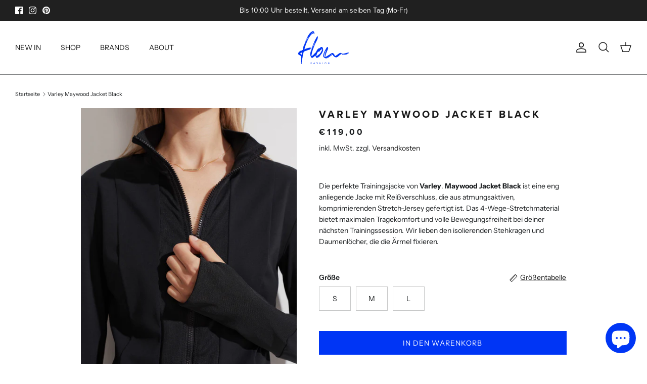

--- FILE ---
content_type: text/html; charset=utf-8
request_url: https://flowfashion.de/products/varley-maywood-jacket-black
body_size: 38480
content:
<!DOCTYPE html><html lang="de" dir="ltr">
<head>
  <!-- Symmetry 6.0.3 -->
  <link rel="stylesheet" href="https://use.typekit.net/qbe2csr.css">

  <title>
    Varley Maywood Jacket Black I flow Fashion I Yogafashion &amp; Activewear
  </title>

  <meta charset="utf-8" />
<meta name="viewport" content="width=device-width,initial-scale=1.0" />
<meta http-equiv="X-UA-Compatible" content="IE=edge">

<link rel="preconnect" href="https://cdn.shopify.com" crossorigin>
<link rel="preconnect" href="https://fonts.shopify.com" crossorigin>
<link rel="preconnect" href="https://monorail-edge.shopifysvc.com"><link rel="preload" as="font" href="//flowfashion.de/cdn/fonts/instrument_sans/instrumentsans_n4.db86542ae5e1596dbdb28c279ae6c2086c4c5bfa.woff2" type="font/woff2" crossorigin><link rel="preload" as="font" href="//flowfashion.de/cdn/fonts/instrument_sans/instrumentsans_n4.db86542ae5e1596dbdb28c279ae6c2086c4c5bfa.woff2" type="font/woff2" crossorigin><link rel="preload" as="font" href="//flowfashion.de/cdn/fonts/instrument_sans/instrumentsans_n6.27dc66245013a6f7f317d383a3cc9a0c347fb42d.woff2" type="font/woff2" crossorigin><link rel="preload" as="font" href="//flowfashion.de/cdn/fonts/instrument_sans/instrumentsans_n4.db86542ae5e1596dbdb28c279ae6c2086c4c5bfa.woff2" type="font/woff2" crossorigin><link rel="preload" href="//flowfashion.de/cdn/shop/t/4/assets/vendor.min.js?v=11589511144441591071681728355" as="script">
<link rel="preload" href="//flowfashion.de/cdn/shop/t/4/assets/theme.js?v=85417484044267405871681728355" as="script"><link rel="canonical" href="https://flowfashion.de/products/varley-maywood-jacket-black" /><link rel="icon" href="//flowfashion.de/cdn/shop/files/flow-fashion-favicon-blue.png?crop=center&height=48&v=1680801482&width=48" type="image/png"><meta name="description" content="Varley Trainingsjacke mit Reißverschluss. Eng anliegend aus Kompressions-Jersey mit Daumenlöchern. Atmungsaktiv mit isoliertem Stehkragen.">
<style>
    @font-face {
  font-family: "Instrument Sans";
  font-weight: 400;
  font-style: normal;
  font-display: fallback;
  src: url("//flowfashion.de/cdn/fonts/instrument_sans/instrumentsans_n4.db86542ae5e1596dbdb28c279ae6c2086c4c5bfa.woff2") format("woff2"),
       url("//flowfashion.de/cdn/fonts/instrument_sans/instrumentsans_n4.510f1b081e58d08c30978f465518799851ef6d8b.woff") format("woff");
}

    @font-face {
  font-family: "Instrument Sans";
  font-weight: 700;
  font-style: normal;
  font-display: fallback;
  src: url("//flowfashion.de/cdn/fonts/instrument_sans/instrumentsans_n7.e4ad9032e203f9a0977786c356573ced65a7419a.woff2") format("woff2"),
       url("//flowfashion.de/cdn/fonts/instrument_sans/instrumentsans_n7.b9e40f166fb7639074ba34738101a9d2990bb41a.woff") format("woff");
}

    @font-face {
  font-family: "Instrument Sans";
  font-weight: 500;
  font-style: normal;
  font-display: fallback;
  src: url("//flowfashion.de/cdn/fonts/instrument_sans/instrumentsans_n5.1ce463e1cc056566f977610764d93d4704464858.woff2") format("woff2"),
       url("//flowfashion.de/cdn/fonts/instrument_sans/instrumentsans_n5.9079eb7bba230c9d8d8d3a7d101aa9d9f40b6d14.woff") format("woff");
}

    @font-face {
  font-family: "Instrument Sans";
  font-weight: 400;
  font-style: italic;
  font-display: fallback;
  src: url("//flowfashion.de/cdn/fonts/instrument_sans/instrumentsans_i4.028d3c3cd8d085648c808ceb20cd2fd1eb3560e5.woff2") format("woff2"),
       url("//flowfashion.de/cdn/fonts/instrument_sans/instrumentsans_i4.7e90d82df8dee29a99237cd19cc529d2206706a2.woff") format("woff");
}

    @font-face {
  font-family: "Instrument Sans";
  font-weight: 700;
  font-style: italic;
  font-display: fallback;
  src: url("//flowfashion.de/cdn/fonts/instrument_sans/instrumentsans_i7.d6063bb5d8f9cbf96eace9e8801697c54f363c6a.woff2") format("woff2"),
       url("//flowfashion.de/cdn/fonts/instrument_sans/instrumentsans_i7.ce33afe63f8198a3ac4261b826b560103542cd36.woff") format("woff");
}

    @font-face {
  font-family: "Instrument Sans";
  font-weight: 600;
  font-style: normal;
  font-display: fallback;
  src: url("//flowfashion.de/cdn/fonts/instrument_sans/instrumentsans_n6.27dc66245013a6f7f317d383a3cc9a0c347fb42d.woff2") format("woff2"),
       url("//flowfashion.de/cdn/fonts/instrument_sans/instrumentsans_n6.1a71efbeeb140ec495af80aad612ad55e19e6d0e.woff") format("woff");
}

    @font-face {
  font-family: "Instrument Sans";
  font-weight: 400;
  font-style: normal;
  font-display: fallback;
  src: url("//flowfashion.de/cdn/fonts/instrument_sans/instrumentsans_n4.db86542ae5e1596dbdb28c279ae6c2086c4c5bfa.woff2") format("woff2"),
       url("//flowfashion.de/cdn/fonts/instrument_sans/instrumentsans_n4.510f1b081e58d08c30978f465518799851ef6d8b.woff") format("woff");
}

    @font-face {
  font-family: "Instrument Sans";
  font-weight: 400;
  font-style: normal;
  font-display: fallback;
  src: url("//flowfashion.de/cdn/fonts/instrument_sans/instrumentsans_n4.db86542ae5e1596dbdb28c279ae6c2086c4c5bfa.woff2") format("woff2"),
       url("//flowfashion.de/cdn/fonts/instrument_sans/instrumentsans_n4.510f1b081e58d08c30978f465518799851ef6d8b.woff") format("woff");
}

    @font-face {
  font-family: "Instrument Sans";
  font-weight: 600;
  font-style: normal;
  font-display: fallback;
  src: url("//flowfashion.de/cdn/fonts/instrument_sans/instrumentsans_n6.27dc66245013a6f7f317d383a3cc9a0c347fb42d.woff2") format("woff2"),
       url("//flowfashion.de/cdn/fonts/instrument_sans/instrumentsans_n6.1a71efbeeb140ec495af80aad612ad55e19e6d0e.woff") format("woff");
}

  </style>

  <meta property="og:site_name" content="flow Fashion">
<meta property="og:url" content="https://flowfashion.de/products/varley-maywood-jacket-black">
<meta property="og:title" content="Varley Maywood Jacket Black I flow Fashion I Yogafashion &amp; Activewear">
<meta property="og:type" content="product">
<meta property="og:description" content="Varley Trainingsjacke mit Reißverschluss. Eng anliegend aus Kompressions-Jersey mit Daumenlöchern. Atmungsaktiv mit isoliertem Stehkragen."><meta property="og:image" content="http://flowfashion.de/cdn/shop/files/MaywoodJacketBlack4a_1200x1200.jpg?v=1704792596">
  <meta property="og:image:secure_url" content="https://flowfashion.de/cdn/shop/files/MaywoodJacketBlack4a_1200x1200.jpg?v=1704792596">
  <meta property="og:image:width" content="2000">
  <meta property="og:image:height" content="2666"><meta property="og:price:amount" content="119,00">
  <meta property="og:price:currency" content="EUR"><meta name="twitter:card" content="summary_large_image">
<meta name="twitter:title" content="Varley Maywood Jacket Black I flow Fashion I Yogafashion &amp; Activewear">
<meta name="twitter:description" content="Varley Trainingsjacke mit Reißverschluss. Eng anliegend aus Kompressions-Jersey mit Daumenlöchern. Atmungsaktiv mit isoliertem Stehkragen.">


  <link href="//flowfashion.de/cdn/shop/t/4/assets/styles.css?v=12948517390897224781759334061" rel="stylesheet" type="text/css" media="all" />
<script>
    window.theme = window.theme || {};
    theme.money_format_with_product_code_preference = "€{{amount_with_comma_separator}}";
    theme.money_format_with_cart_code_preference = "€{{amount_with_comma_separator}}";
    theme.money_format = "€{{amount_with_comma_separator}}";
    theme.strings = {
      previous: "Bisherige",
      next: "Nächster",
      addressError: "Kann die Adresse nicht finden",
      addressNoResults: "Keine Ergebnisse für diese Adresse",
      addressQueryLimit: "Sie haben die Google- API-Nutzungsgrenze überschritten. Betrachten wir zu einem \u003ca href=\"https:\/\/developers.google.com\/maps\/premium\/usage-limits\"\u003ePremium-Paket\u003c\/a\u003e zu aktualisieren.",
      authError: "Es gab ein Problem bei Google Maps Konto zu authentifizieren.",
      icon_labels_left: "Links",
      icon_labels_right: "Rechts",
      icon_labels_down: "Runter",
      icon_labels_close: "Schließen",
      icon_labels_plus: "Plus",
      imageSlider: "Bilder",
      cart_terms_confirmation: "Du musst den Nutzungsbedingungen zustimmen, bevor du fortfährst.",
      cart_general_quantity_too_high: "Du kannst nur [QUANTITY] in deinem Warenkorb haben",
      products_listing_from: "Von",
      layout_live_search_see_all: "Alles anzeigen",
      products_product_add_to_cart: "In den Warenkorb",
      products_variant_no_stock: "Ausverkauft",
      products_variant_non_existent: "Nicht verfügbar",
      products_product_pick_a: "Wähle ein",
      general_navigation_menu_toggle_aria_label: "Menü umschalten",
      general_accessibility_labels_close: "Schließen",
      products_product_added_to_cart: "Zum Warenkorb hinzugefügt",
      general_quick_search_pages: "Seiten",
      general_quick_search_no_results: "Leider konnten wir keine Ergebnisse finden",
      collections_general_see_all_subcollections: "Alles sehen..."
    };
    theme.routes = {
      cart_url: '/cart',
      cart_add_url: '/cart/add.js',
      cart_update_url: '/cart/update.js',
      predictive_search_url: '/search/suggest'
    };
    theme.settings = {
      cart_type: "page",
      after_add_to_cart: "page",
      quickbuy_style: "button",
      avoid_orphans: true
    };
    document.documentElement.classList.add('js');
  </script>

  <script src="//flowfashion.de/cdn/shop/t/4/assets/vendor.min.js?v=11589511144441591071681728355" defer="defer"></script>
  <script src="//flowfashion.de/cdn/shop/t/4/assets/theme.js?v=85417484044267405871681728355" defer="defer"></script>

  <script>window.performance && window.performance.mark && window.performance.mark('shopify.content_for_header.start');</script><meta name="facebook-domain-verification" content="m0e2h7w527zq6w8i65gbrixyltzoei">
<meta name="google-site-verification" content="5CSpzbM6JfQQ5mtMHl7YgmBzdEjqn-e-hxc8JIGY5Y0">
<meta id="shopify-digital-wallet" name="shopify-digital-wallet" content="/74628006194/digital_wallets/dialog">
<meta name="shopify-checkout-api-token" content="15dc2acd8b9a1fb09f468ef08c5ee6b4">
<meta id="in-context-paypal-metadata" data-shop-id="74628006194" data-venmo-supported="false" data-environment="production" data-locale="de_DE" data-paypal-v4="true" data-currency="EUR">
<link rel="alternate" type="application/json+oembed" href="https://flowfashion.de/products/varley-maywood-jacket-black.oembed">
<script async="async" src="/checkouts/internal/preloads.js?locale=de-DE"></script>
<link rel="preconnect" href="https://shop.app" crossorigin="anonymous">
<script async="async" src="https://shop.app/checkouts/internal/preloads.js?locale=de-DE&shop_id=74628006194" crossorigin="anonymous"></script>
<script id="apple-pay-shop-capabilities" type="application/json">{"shopId":74628006194,"countryCode":"DE","currencyCode":"EUR","merchantCapabilities":["supports3DS"],"merchantId":"gid:\/\/shopify\/Shop\/74628006194","merchantName":"flow Fashion","requiredBillingContactFields":["postalAddress","email"],"requiredShippingContactFields":["postalAddress","email"],"shippingType":"shipping","supportedNetworks":["visa","maestro","masterCard","amex"],"total":{"type":"pending","label":"flow Fashion","amount":"1.00"},"shopifyPaymentsEnabled":true,"supportsSubscriptions":true}</script>
<script id="shopify-features" type="application/json">{"accessToken":"15dc2acd8b9a1fb09f468ef08c5ee6b4","betas":["rich-media-storefront-analytics"],"domain":"flowfashion.de","predictiveSearch":true,"shopId":74628006194,"locale":"de"}</script>
<script>var Shopify = Shopify || {};
Shopify.shop = "flowfashion-yoga-fashion.myshopify.com";
Shopify.locale = "de";
Shopify.currency = {"active":"EUR","rate":"1.0"};
Shopify.country = "DE";
Shopify.theme = {"name":"FlowFashion 1.0","id":148222607666,"schema_name":"Symmetry","schema_version":"6.0.3","theme_store_id":568,"role":"main"};
Shopify.theme.handle = "null";
Shopify.theme.style = {"id":null,"handle":null};
Shopify.cdnHost = "flowfashion.de/cdn";
Shopify.routes = Shopify.routes || {};
Shopify.routes.root = "/";</script>
<script type="module">!function(o){(o.Shopify=o.Shopify||{}).modules=!0}(window);</script>
<script>!function(o){function n(){var o=[];function n(){o.push(Array.prototype.slice.apply(arguments))}return n.q=o,n}var t=o.Shopify=o.Shopify||{};t.loadFeatures=n(),t.autoloadFeatures=n()}(window);</script>
<script>
  window.ShopifyPay = window.ShopifyPay || {};
  window.ShopifyPay.apiHost = "shop.app\/pay";
  window.ShopifyPay.redirectState = null;
</script>
<script id="shop-js-analytics" type="application/json">{"pageType":"product"}</script>
<script defer="defer" async type="module" src="//flowfashion.de/cdn/shopifycloud/shop-js/modules/v2/client.init-shop-cart-sync_DIwzDt8_.de.esm.js"></script>
<script defer="defer" async type="module" src="//flowfashion.de/cdn/shopifycloud/shop-js/modules/v2/chunk.common_DK6FaseX.esm.js"></script>
<script defer="defer" async type="module" src="//flowfashion.de/cdn/shopifycloud/shop-js/modules/v2/chunk.modal_DJrdBHKE.esm.js"></script>
<script type="module">
  await import("//flowfashion.de/cdn/shopifycloud/shop-js/modules/v2/client.init-shop-cart-sync_DIwzDt8_.de.esm.js");
await import("//flowfashion.de/cdn/shopifycloud/shop-js/modules/v2/chunk.common_DK6FaseX.esm.js");
await import("//flowfashion.de/cdn/shopifycloud/shop-js/modules/v2/chunk.modal_DJrdBHKE.esm.js");

  window.Shopify.SignInWithShop?.initShopCartSync?.({"fedCMEnabled":true,"windoidEnabled":true});

</script>
<script>
  window.Shopify = window.Shopify || {};
  if (!window.Shopify.featureAssets) window.Shopify.featureAssets = {};
  window.Shopify.featureAssets['shop-js'] = {"shop-cart-sync":["modules/v2/client.shop-cart-sync_CpbWr8Q_.de.esm.js","modules/v2/chunk.common_DK6FaseX.esm.js","modules/v2/chunk.modal_DJrdBHKE.esm.js"],"init-fed-cm":["modules/v2/client.init-fed-cm_BnAV8Oxq.de.esm.js","modules/v2/chunk.common_DK6FaseX.esm.js","modules/v2/chunk.modal_DJrdBHKE.esm.js"],"shop-toast-manager":["modules/v2/client.shop-toast-manager_6XJ40SNJ.de.esm.js","modules/v2/chunk.common_DK6FaseX.esm.js","modules/v2/chunk.modal_DJrdBHKE.esm.js"],"init-shop-cart-sync":["modules/v2/client.init-shop-cart-sync_DIwzDt8_.de.esm.js","modules/v2/chunk.common_DK6FaseX.esm.js","modules/v2/chunk.modal_DJrdBHKE.esm.js"],"shop-button":["modules/v2/client.shop-button_CZz_39uh.de.esm.js","modules/v2/chunk.common_DK6FaseX.esm.js","modules/v2/chunk.modal_DJrdBHKE.esm.js"],"init-windoid":["modules/v2/client.init-windoid_B-LDUEPU.de.esm.js","modules/v2/chunk.common_DK6FaseX.esm.js","modules/v2/chunk.modal_DJrdBHKE.esm.js"],"shop-cash-offers":["modules/v2/client.shop-cash-offers_Dr1ejWJu.de.esm.js","modules/v2/chunk.common_DK6FaseX.esm.js","modules/v2/chunk.modal_DJrdBHKE.esm.js"],"pay-button":["modules/v2/client.pay-button_ghLncuwV.de.esm.js","modules/v2/chunk.common_DK6FaseX.esm.js","modules/v2/chunk.modal_DJrdBHKE.esm.js"],"init-customer-accounts":["modules/v2/client.init-customer-accounts_CXFx84Ar.de.esm.js","modules/v2/client.shop-login-button_D4ESF-iV.de.esm.js","modules/v2/chunk.common_DK6FaseX.esm.js","modules/v2/chunk.modal_DJrdBHKE.esm.js"],"avatar":["modules/v2/client.avatar_BTnouDA3.de.esm.js"],"checkout-modal":["modules/v2/client.checkout-modal_C1x0kikZ.de.esm.js","modules/v2/chunk.common_DK6FaseX.esm.js","modules/v2/chunk.modal_DJrdBHKE.esm.js"],"init-shop-for-new-customer-accounts":["modules/v2/client.init-shop-for-new-customer-accounts_v7pinn42.de.esm.js","modules/v2/client.shop-login-button_D4ESF-iV.de.esm.js","modules/v2/chunk.common_DK6FaseX.esm.js","modules/v2/chunk.modal_DJrdBHKE.esm.js"],"init-customer-accounts-sign-up":["modules/v2/client.init-customer-accounts-sign-up_DpQU4YB3.de.esm.js","modules/v2/client.shop-login-button_D4ESF-iV.de.esm.js","modules/v2/chunk.common_DK6FaseX.esm.js","modules/v2/chunk.modal_DJrdBHKE.esm.js"],"init-shop-email-lookup-coordinator":["modules/v2/client.init-shop-email-lookup-coordinator_BRs9hJ8g.de.esm.js","modules/v2/chunk.common_DK6FaseX.esm.js","modules/v2/chunk.modal_DJrdBHKE.esm.js"],"shop-follow-button":["modules/v2/client.shop-follow-button_Q3WId6RZ.de.esm.js","modules/v2/chunk.common_DK6FaseX.esm.js","modules/v2/chunk.modal_DJrdBHKE.esm.js"],"shop-login-button":["modules/v2/client.shop-login-button_D4ESF-iV.de.esm.js","modules/v2/chunk.common_DK6FaseX.esm.js","modules/v2/chunk.modal_DJrdBHKE.esm.js"],"shop-login":["modules/v2/client.shop-login_DtE1on06.de.esm.js","modules/v2/chunk.common_DK6FaseX.esm.js","modules/v2/chunk.modal_DJrdBHKE.esm.js"],"lead-capture":["modules/v2/client.lead-capture_BFGmGe6G.de.esm.js","modules/v2/chunk.common_DK6FaseX.esm.js","modules/v2/chunk.modal_DJrdBHKE.esm.js"],"payment-terms":["modules/v2/client.payment-terms_Cj7FQ-eb.de.esm.js","modules/v2/chunk.common_DK6FaseX.esm.js","modules/v2/chunk.modal_DJrdBHKE.esm.js"]};
</script>
<script>(function() {
  var isLoaded = false;
  function asyncLoad() {
    if (isLoaded) return;
    isLoaded = true;
    var urls = ["https:\/\/tseish-app.connect.trustedshops.com\/esc.js?apiBaseUrl=aHR0cHM6Ly90c2Vpc2gtYXBwLmNvbm5lY3QudHJ1c3RlZHNob3BzLmNvbQ==\u0026instanceId=Zmxvd2Zhc2hpb24teW9nYS1mYXNoaW9uLm15c2hvcGlmeS5jb20=\u0026shop=flowfashion-yoga-fashion.myshopify.com","https:\/\/cdn.nfcube.com\/instafeed-961b081f3f2ca4d0854d107a9e73d9b9.js?shop=flowfashion-yoga-fashion.myshopify.com","\/\/backinstock.useamp.com\/widget\/77472_1767159636.js?category=bis\u0026v=6\u0026shop=flowfashion-yoga-fashion.myshopify.com"];
    for (var i = 0; i < urls.length; i++) {
      var s = document.createElement('script');
      s.type = 'text/javascript';
      s.async = true;
      s.src = urls[i];
      var x = document.getElementsByTagName('script')[0];
      x.parentNode.insertBefore(s, x);
    }
  };
  if(window.attachEvent) {
    window.attachEvent('onload', asyncLoad);
  } else {
    window.addEventListener('load', asyncLoad, false);
  }
})();</script>
<script id="__st">var __st={"a":74628006194,"offset":3600,"reqid":"10dbf483-dd45-41a2-83f2-8e07120c30dc-1769694146","pageurl":"flowfashion.de\/products\/varley-maywood-jacket-black","u":"4142e1279756","p":"product","rtyp":"product","rid":8288484884786};</script>
<script>window.ShopifyPaypalV4VisibilityTracking = true;</script>
<script id="captcha-bootstrap">!function(){'use strict';const t='contact',e='account',n='new_comment',o=[[t,t],['blogs',n],['comments',n],[t,'customer']],c=[[e,'customer_login'],[e,'guest_login'],[e,'recover_customer_password'],[e,'create_customer']],r=t=>t.map((([t,e])=>`form[action*='/${t}']:not([data-nocaptcha='true']) input[name='form_type'][value='${e}']`)).join(','),a=t=>()=>t?[...document.querySelectorAll(t)].map((t=>t.form)):[];function s(){const t=[...o],e=r(t);return a(e)}const i='password',u='form_key',d=['recaptcha-v3-token','g-recaptcha-response','h-captcha-response',i],f=()=>{try{return window.sessionStorage}catch{return}},m='__shopify_v',_=t=>t.elements[u];function p(t,e,n=!1){try{const o=window.sessionStorage,c=JSON.parse(o.getItem(e)),{data:r}=function(t){const{data:e,action:n}=t;return t[m]||n?{data:e,action:n}:{data:t,action:n}}(c);for(const[e,n]of Object.entries(r))t.elements[e]&&(t.elements[e].value=n);n&&o.removeItem(e)}catch(o){console.error('form repopulation failed',{error:o})}}const l='form_type',E='cptcha';function T(t){t.dataset[E]=!0}const w=window,h=w.document,L='Shopify',v='ce_forms',y='captcha';let A=!1;((t,e)=>{const n=(g='f06e6c50-85a8-45c8-87d0-21a2b65856fe',I='https://cdn.shopify.com/shopifycloud/storefront-forms-hcaptcha/ce_storefront_forms_captcha_hcaptcha.v1.5.2.iife.js',D={infoText:'Durch hCaptcha geschützt',privacyText:'Datenschutz',termsText:'Allgemeine Geschäftsbedingungen'},(t,e,n)=>{const o=w[L][v],c=o.bindForm;if(c)return c(t,g,e,D).then(n);var r;o.q.push([[t,g,e,D],n]),r=I,A||(h.body.append(Object.assign(h.createElement('script'),{id:'captcha-provider',async:!0,src:r})),A=!0)});var g,I,D;w[L]=w[L]||{},w[L][v]=w[L][v]||{},w[L][v].q=[],w[L][y]=w[L][y]||{},w[L][y].protect=function(t,e){n(t,void 0,e),T(t)},Object.freeze(w[L][y]),function(t,e,n,w,h,L){const[v,y,A,g]=function(t,e,n){const i=e?o:[],u=t?c:[],d=[...i,...u],f=r(d),m=r(i),_=r(d.filter((([t,e])=>n.includes(e))));return[a(f),a(m),a(_),s()]}(w,h,L),I=t=>{const e=t.target;return e instanceof HTMLFormElement?e:e&&e.form},D=t=>v().includes(t);t.addEventListener('submit',(t=>{const e=I(t);if(!e)return;const n=D(e)&&!e.dataset.hcaptchaBound&&!e.dataset.recaptchaBound,o=_(e),c=g().includes(e)&&(!o||!o.value);(n||c)&&t.preventDefault(),c&&!n&&(function(t){try{if(!f())return;!function(t){const e=f();if(!e)return;const n=_(t);if(!n)return;const o=n.value;o&&e.removeItem(o)}(t);const e=Array.from(Array(32),(()=>Math.random().toString(36)[2])).join('');!function(t,e){_(t)||t.append(Object.assign(document.createElement('input'),{type:'hidden',name:u})),t.elements[u].value=e}(t,e),function(t,e){const n=f();if(!n)return;const o=[...t.querySelectorAll(`input[type='${i}']`)].map((({name:t})=>t)),c=[...d,...o],r={};for(const[a,s]of new FormData(t).entries())c.includes(a)||(r[a]=s);n.setItem(e,JSON.stringify({[m]:1,action:t.action,data:r}))}(t,e)}catch(e){console.error('failed to persist form',e)}}(e),e.submit())}));const S=(t,e)=>{t&&!t.dataset[E]&&(n(t,e.some((e=>e===t))),T(t))};for(const o of['focusin','change'])t.addEventListener(o,(t=>{const e=I(t);D(e)&&S(e,y())}));const B=e.get('form_key'),M=e.get(l),P=B&&M;t.addEventListener('DOMContentLoaded',(()=>{const t=y();if(P)for(const e of t)e.elements[l].value===M&&p(e,B);[...new Set([...A(),...v().filter((t=>'true'===t.dataset.shopifyCaptcha))])].forEach((e=>S(e,t)))}))}(h,new URLSearchParams(w.location.search),n,t,e,['guest_login'])})(!0,!0)}();</script>
<script integrity="sha256-4kQ18oKyAcykRKYeNunJcIwy7WH5gtpwJnB7kiuLZ1E=" data-source-attribution="shopify.loadfeatures" defer="defer" src="//flowfashion.de/cdn/shopifycloud/storefront/assets/storefront/load_feature-a0a9edcb.js" crossorigin="anonymous"></script>
<script crossorigin="anonymous" defer="defer" src="//flowfashion.de/cdn/shopifycloud/storefront/assets/shopify_pay/storefront-65b4c6d7.js?v=20250812"></script>
<script data-source-attribution="shopify.dynamic_checkout.dynamic.init">var Shopify=Shopify||{};Shopify.PaymentButton=Shopify.PaymentButton||{isStorefrontPortableWallets:!0,init:function(){window.Shopify.PaymentButton.init=function(){};var t=document.createElement("script");t.src="https://flowfashion.de/cdn/shopifycloud/portable-wallets/latest/portable-wallets.de.js",t.type="module",document.head.appendChild(t)}};
</script>
<script data-source-attribution="shopify.dynamic_checkout.buyer_consent">
  function portableWalletsHideBuyerConsent(e){var t=document.getElementById("shopify-buyer-consent"),n=document.getElementById("shopify-subscription-policy-button");t&&n&&(t.classList.add("hidden"),t.setAttribute("aria-hidden","true"),n.removeEventListener("click",e))}function portableWalletsShowBuyerConsent(e){var t=document.getElementById("shopify-buyer-consent"),n=document.getElementById("shopify-subscription-policy-button");t&&n&&(t.classList.remove("hidden"),t.removeAttribute("aria-hidden"),n.addEventListener("click",e))}window.Shopify?.PaymentButton&&(window.Shopify.PaymentButton.hideBuyerConsent=portableWalletsHideBuyerConsent,window.Shopify.PaymentButton.showBuyerConsent=portableWalletsShowBuyerConsent);
</script>
<script data-source-attribution="shopify.dynamic_checkout.cart.bootstrap">document.addEventListener("DOMContentLoaded",(function(){function t(){return document.querySelector("shopify-accelerated-checkout-cart, shopify-accelerated-checkout")}if(t())Shopify.PaymentButton.init();else{new MutationObserver((function(e,n){t()&&(Shopify.PaymentButton.init(),n.disconnect())})).observe(document.body,{childList:!0,subtree:!0})}}));
</script>
<link id="shopify-accelerated-checkout-styles" rel="stylesheet" media="screen" href="https://flowfashion.de/cdn/shopifycloud/portable-wallets/latest/accelerated-checkout-backwards-compat.css" crossorigin="anonymous">
<style id="shopify-accelerated-checkout-cart">
        #shopify-buyer-consent {
  margin-top: 1em;
  display: inline-block;
  width: 100%;
}

#shopify-buyer-consent.hidden {
  display: none;
}

#shopify-subscription-policy-button {
  background: none;
  border: none;
  padding: 0;
  text-decoration: underline;
  font-size: inherit;
  cursor: pointer;
}

#shopify-subscription-policy-button::before {
  box-shadow: none;
}

      </style>
<script id="sections-script" data-sections="product-recommendations" defer="defer" src="//flowfashion.de/cdn/shop/t/4/compiled_assets/scripts.js?v=570"></script>
<script>window.performance && window.performance.mark && window.performance.mark('shopify.content_for_header.end');</script>
<!-- BEGIN app block: shopify://apps/consentmo-gdpr/blocks/gdpr_cookie_consent/4fbe573f-a377-4fea-9801-3ee0858cae41 -->


<!-- END app block --><!-- BEGIN app block: shopify://apps/klaviyo-email-marketing-sms/blocks/klaviyo-onsite-embed/2632fe16-c075-4321-a88b-50b567f42507 -->












  <script async src="https://static.klaviyo.com/onsite/js/Sj9Rqt/klaviyo.js?company_id=Sj9Rqt"></script>
  <script>!function(){if(!window.klaviyo){window._klOnsite=window._klOnsite||[];try{window.klaviyo=new Proxy({},{get:function(n,i){return"push"===i?function(){var n;(n=window._klOnsite).push.apply(n,arguments)}:function(){for(var n=arguments.length,o=new Array(n),w=0;w<n;w++)o[w]=arguments[w];var t="function"==typeof o[o.length-1]?o.pop():void 0,e=new Promise((function(n){window._klOnsite.push([i].concat(o,[function(i){t&&t(i),n(i)}]))}));return e}}})}catch(n){window.klaviyo=window.klaviyo||[],window.klaviyo.push=function(){var n;(n=window._klOnsite).push.apply(n,arguments)}}}}();</script>

  
    <script id="viewed_product">
      if (item == null) {
        var _learnq = _learnq || [];

        var MetafieldReviews = null
        var MetafieldYotpoRating = null
        var MetafieldYotpoCount = null
        var MetafieldLooxRating = null
        var MetafieldLooxCount = null
        var okendoProduct = null
        var okendoProductReviewCount = null
        var okendoProductReviewAverageValue = null
        try {
          // The following fields are used for Customer Hub recently viewed in order to add reviews.
          // This information is not part of __kla_viewed. Instead, it is part of __kla_viewed_reviewed_items
          MetafieldReviews = {};
          MetafieldYotpoRating = null
          MetafieldYotpoCount = null
          MetafieldLooxRating = null
          MetafieldLooxCount = null

          okendoProduct = null
          // If the okendo metafield is not legacy, it will error, which then requires the new json formatted data
          if (okendoProduct && 'error' in okendoProduct) {
            okendoProduct = null
          }
          okendoProductReviewCount = okendoProduct ? okendoProduct.reviewCount : null
          okendoProductReviewAverageValue = okendoProduct ? okendoProduct.reviewAverageValue : null
        } catch (error) {
          console.error('Error in Klaviyo onsite reviews tracking:', error);
        }

        var item = {
          Name: "Varley Maywood Jacket Black",
          ProductID: 8288484884786,
          Categories: ["ALLE PRODUKTE","BLACK LINE","JACKETS","OUTERWEAR","VARLEY"],
          ImageURL: "https://flowfashion.de/cdn/shop/files/MaywoodJacketBlack4a_grande.jpg?v=1704792596",
          URL: "https://flowfashion.de/products/varley-maywood-jacket-black",
          Brand: "Varley",
          Price: "€119,00",
          Value: "119,00",
          CompareAtPrice: "€0,00"
        };
        _learnq.push(['track', 'Viewed Product', item]);
        _learnq.push(['trackViewedItem', {
          Title: item.Name,
          ItemId: item.ProductID,
          Categories: item.Categories,
          ImageUrl: item.ImageURL,
          Url: item.URL,
          Metadata: {
            Brand: item.Brand,
            Price: item.Price,
            Value: item.Value,
            CompareAtPrice: item.CompareAtPrice
          },
          metafields:{
            reviews: MetafieldReviews,
            yotpo:{
              rating: MetafieldYotpoRating,
              count: MetafieldYotpoCount,
            },
            loox:{
              rating: MetafieldLooxRating,
              count: MetafieldLooxCount,
            },
            okendo: {
              rating: okendoProductReviewAverageValue,
              count: okendoProductReviewCount,
            }
          }
        }]);
      }
    </script>
  




  <script>
    window.klaviyoReviewsProductDesignMode = false
  </script>







<!-- END app block --><script src="https://cdn.shopify.com/extensions/e8878072-2f6b-4e89-8082-94b04320908d/inbox-1254/assets/inbox-chat-loader.js" type="text/javascript" defer="defer"></script>
<script src="https://cdn.shopify.com/extensions/019c04d5-bd56-77a6-8deb-540ac3d290f7/consentmo-gdpr-614/assets/consentmo_cookie_consent.js" type="text/javascript" defer="defer"></script>
<link href="https://monorail-edge.shopifysvc.com" rel="dns-prefetch">
<script>(function(){if ("sendBeacon" in navigator && "performance" in window) {try {var session_token_from_headers = performance.getEntriesByType('navigation')[0].serverTiming.find(x => x.name == '_s').description;} catch {var session_token_from_headers = undefined;}var session_cookie_matches = document.cookie.match(/_shopify_s=([^;]*)/);var session_token_from_cookie = session_cookie_matches && session_cookie_matches.length === 2 ? session_cookie_matches[1] : "";var session_token = session_token_from_headers || session_token_from_cookie || "";function handle_abandonment_event(e) {var entries = performance.getEntries().filter(function(entry) {return /monorail-edge.shopifysvc.com/.test(entry.name);});if (!window.abandonment_tracked && entries.length === 0) {window.abandonment_tracked = true;var currentMs = Date.now();var navigation_start = performance.timing.navigationStart;var payload = {shop_id: 74628006194,url: window.location.href,navigation_start,duration: currentMs - navigation_start,session_token,page_type: "product"};window.navigator.sendBeacon("https://monorail-edge.shopifysvc.com/v1/produce", JSON.stringify({schema_id: "online_store_buyer_site_abandonment/1.1",payload: payload,metadata: {event_created_at_ms: currentMs,event_sent_at_ms: currentMs}}));}}window.addEventListener('pagehide', handle_abandonment_event);}}());</script>
<script id="web-pixels-manager-setup">(function e(e,d,r,n,o){if(void 0===o&&(o={}),!Boolean(null===(a=null===(i=window.Shopify)||void 0===i?void 0:i.analytics)||void 0===a?void 0:a.replayQueue)){var i,a;window.Shopify=window.Shopify||{};var t=window.Shopify;t.analytics=t.analytics||{};var s=t.analytics;s.replayQueue=[],s.publish=function(e,d,r){return s.replayQueue.push([e,d,r]),!0};try{self.performance.mark("wpm:start")}catch(e){}var l=function(){var e={modern:/Edge?\/(1{2}[4-9]|1[2-9]\d|[2-9]\d{2}|\d{4,})\.\d+(\.\d+|)|Firefox\/(1{2}[4-9]|1[2-9]\d|[2-9]\d{2}|\d{4,})\.\d+(\.\d+|)|Chrom(ium|e)\/(9{2}|\d{3,})\.\d+(\.\d+|)|(Maci|X1{2}).+ Version\/(15\.\d+|(1[6-9]|[2-9]\d|\d{3,})\.\d+)([,.]\d+|)( \(\w+\)|)( Mobile\/\w+|) Safari\/|Chrome.+OPR\/(9{2}|\d{3,})\.\d+\.\d+|(CPU[ +]OS|iPhone[ +]OS|CPU[ +]iPhone|CPU IPhone OS|CPU iPad OS)[ +]+(15[._]\d+|(1[6-9]|[2-9]\d|\d{3,})[._]\d+)([._]\d+|)|Android:?[ /-](13[3-9]|1[4-9]\d|[2-9]\d{2}|\d{4,})(\.\d+|)(\.\d+|)|Android.+Firefox\/(13[5-9]|1[4-9]\d|[2-9]\d{2}|\d{4,})\.\d+(\.\d+|)|Android.+Chrom(ium|e)\/(13[3-9]|1[4-9]\d|[2-9]\d{2}|\d{4,})\.\d+(\.\d+|)|SamsungBrowser\/([2-9]\d|\d{3,})\.\d+/,legacy:/Edge?\/(1[6-9]|[2-9]\d|\d{3,})\.\d+(\.\d+|)|Firefox\/(5[4-9]|[6-9]\d|\d{3,})\.\d+(\.\d+|)|Chrom(ium|e)\/(5[1-9]|[6-9]\d|\d{3,})\.\d+(\.\d+|)([\d.]+$|.*Safari\/(?![\d.]+ Edge\/[\d.]+$))|(Maci|X1{2}).+ Version\/(10\.\d+|(1[1-9]|[2-9]\d|\d{3,})\.\d+)([,.]\d+|)( \(\w+\)|)( Mobile\/\w+|) Safari\/|Chrome.+OPR\/(3[89]|[4-9]\d|\d{3,})\.\d+\.\d+|(CPU[ +]OS|iPhone[ +]OS|CPU[ +]iPhone|CPU IPhone OS|CPU iPad OS)[ +]+(10[._]\d+|(1[1-9]|[2-9]\d|\d{3,})[._]\d+)([._]\d+|)|Android:?[ /-](13[3-9]|1[4-9]\d|[2-9]\d{2}|\d{4,})(\.\d+|)(\.\d+|)|Mobile Safari.+OPR\/([89]\d|\d{3,})\.\d+\.\d+|Android.+Firefox\/(13[5-9]|1[4-9]\d|[2-9]\d{2}|\d{4,})\.\d+(\.\d+|)|Android.+Chrom(ium|e)\/(13[3-9]|1[4-9]\d|[2-9]\d{2}|\d{4,})\.\d+(\.\d+|)|Android.+(UC? ?Browser|UCWEB|U3)[ /]?(15\.([5-9]|\d{2,})|(1[6-9]|[2-9]\d|\d{3,})\.\d+)\.\d+|SamsungBrowser\/(5\.\d+|([6-9]|\d{2,})\.\d+)|Android.+MQ{2}Browser\/(14(\.(9|\d{2,})|)|(1[5-9]|[2-9]\d|\d{3,})(\.\d+|))(\.\d+|)|K[Aa][Ii]OS\/(3\.\d+|([4-9]|\d{2,})\.\d+)(\.\d+|)/},d=e.modern,r=e.legacy,n=navigator.userAgent;return n.match(d)?"modern":n.match(r)?"legacy":"unknown"}(),u="modern"===l?"modern":"legacy",c=(null!=n?n:{modern:"",legacy:""})[u],f=function(e){return[e.baseUrl,"/wpm","/b",e.hashVersion,"modern"===e.buildTarget?"m":"l",".js"].join("")}({baseUrl:d,hashVersion:r,buildTarget:u}),m=function(e){var d=e.version,r=e.bundleTarget,n=e.surface,o=e.pageUrl,i=e.monorailEndpoint;return{emit:function(e){var a=e.status,t=e.errorMsg,s=(new Date).getTime(),l=JSON.stringify({metadata:{event_sent_at_ms:s},events:[{schema_id:"web_pixels_manager_load/3.1",payload:{version:d,bundle_target:r,page_url:o,status:a,surface:n,error_msg:t},metadata:{event_created_at_ms:s}}]});if(!i)return console&&console.warn&&console.warn("[Web Pixels Manager] No Monorail endpoint provided, skipping logging."),!1;try{return self.navigator.sendBeacon.bind(self.navigator)(i,l)}catch(e){}var u=new XMLHttpRequest;try{return u.open("POST",i,!0),u.setRequestHeader("Content-Type","text/plain"),u.send(l),!0}catch(e){return console&&console.warn&&console.warn("[Web Pixels Manager] Got an unhandled error while logging to Monorail."),!1}}}}({version:r,bundleTarget:l,surface:e.surface,pageUrl:self.location.href,monorailEndpoint:e.monorailEndpoint});try{o.browserTarget=l,function(e){var d=e.src,r=e.async,n=void 0===r||r,o=e.onload,i=e.onerror,a=e.sri,t=e.scriptDataAttributes,s=void 0===t?{}:t,l=document.createElement("script"),u=document.querySelector("head"),c=document.querySelector("body");if(l.async=n,l.src=d,a&&(l.integrity=a,l.crossOrigin="anonymous"),s)for(var f in s)if(Object.prototype.hasOwnProperty.call(s,f))try{l.dataset[f]=s[f]}catch(e){}if(o&&l.addEventListener("load",o),i&&l.addEventListener("error",i),u)u.appendChild(l);else{if(!c)throw new Error("Did not find a head or body element to append the script");c.appendChild(l)}}({src:f,async:!0,onload:function(){if(!function(){var e,d;return Boolean(null===(d=null===(e=window.Shopify)||void 0===e?void 0:e.analytics)||void 0===d?void 0:d.initialized)}()){var d=window.webPixelsManager.init(e)||void 0;if(d){var r=window.Shopify.analytics;r.replayQueue.forEach((function(e){var r=e[0],n=e[1],o=e[2];d.publishCustomEvent(r,n,o)})),r.replayQueue=[],r.publish=d.publishCustomEvent,r.visitor=d.visitor,r.initialized=!0}}},onerror:function(){return m.emit({status:"failed",errorMsg:"".concat(f," has failed to load")})},sri:function(e){var d=/^sha384-[A-Za-z0-9+/=]+$/;return"string"==typeof e&&d.test(e)}(c)?c:"",scriptDataAttributes:o}),m.emit({status:"loading"})}catch(e){m.emit({status:"failed",errorMsg:(null==e?void 0:e.message)||"Unknown error"})}}})({shopId: 74628006194,storefrontBaseUrl: "https://flowfashion.de",extensionsBaseUrl: "https://extensions.shopifycdn.com/cdn/shopifycloud/web-pixels-manager",monorailEndpoint: "https://monorail-edge.shopifysvc.com/unstable/produce_batch",surface: "storefront-renderer",enabledBetaFlags: ["2dca8a86"],webPixelsConfigList: [{"id":"961741123","configuration":"{\"config\":\"{\\\"pixel_id\\\":\\\"G-5RZXETJ9WM\\\",\\\"target_country\\\":\\\"DE\\\",\\\"gtag_events\\\":[{\\\"type\\\":\\\"search\\\",\\\"action_label\\\":[\\\"G-5RZXETJ9WM\\\",\\\"AW-978757901\\\/7Z6KCOf3ragYEI3S2tID\\\"]},{\\\"type\\\":\\\"begin_checkout\\\",\\\"action_label\\\":[\\\"G-5RZXETJ9WM\\\",\\\"AW-978757901\\\/tFugCL_5ragYEI3S2tID\\\"]},{\\\"type\\\":\\\"view_item\\\",\\\"action_label\\\":[\\\"G-5RZXETJ9WM\\\",\\\"AW-978757901\\\/uQ7ECOT3ragYEI3S2tID\\\",\\\"MC-9YLCC0RMVE\\\"]},{\\\"type\\\":\\\"purchase\\\",\\\"action_label\\\":[\\\"G-5RZXETJ9WM\\\",\\\"AW-978757901\\\/jLsmCN73ragYEI3S2tID\\\",\\\"MC-9YLCC0RMVE\\\"]},{\\\"type\\\":\\\"page_view\\\",\\\"action_label\\\":[\\\"G-5RZXETJ9WM\\\",\\\"AW-978757901\\\/pS3zCOH3ragYEI3S2tID\\\",\\\"MC-9YLCC0RMVE\\\"]},{\\\"type\\\":\\\"add_payment_info\\\",\\\"action_label\\\":[\\\"G-5RZXETJ9WM\\\",\\\"AW-978757901\\\/Y8FuCML5ragYEI3S2tID\\\"]},{\\\"type\\\":\\\"add_to_cart\\\",\\\"action_label\\\":[\\\"G-5RZXETJ9WM\\\",\\\"AW-978757901\\\/UGKgCOr3ragYEI3S2tID\\\"]}],\\\"enable_monitoring_mode\\\":false}\"}","eventPayloadVersion":"v1","runtimeContext":"OPEN","scriptVersion":"b2a88bafab3e21179ed38636efcd8a93","type":"APP","apiClientId":1780363,"privacyPurposes":[],"dataSharingAdjustments":{"protectedCustomerApprovalScopes":["read_customer_address","read_customer_email","read_customer_name","read_customer_personal_data","read_customer_phone"]}},{"id":"346292547","configuration":"{\"pixel_id\":\"550027852604466\",\"pixel_type\":\"facebook_pixel\",\"metaapp_system_user_token\":\"-\"}","eventPayloadVersion":"v1","runtimeContext":"OPEN","scriptVersion":"ca16bc87fe92b6042fbaa3acc2fbdaa6","type":"APP","apiClientId":2329312,"privacyPurposes":["ANALYTICS","MARKETING","SALE_OF_DATA"],"dataSharingAdjustments":{"protectedCustomerApprovalScopes":["read_customer_address","read_customer_email","read_customer_name","read_customer_personal_data","read_customer_phone"]}},{"id":"200704323","eventPayloadVersion":"v1","runtimeContext":"LAX","scriptVersion":"1","type":"CUSTOM","privacyPurposes":["ANALYTICS"],"name":"Google Analytics tag (migrated)"},{"id":"shopify-app-pixel","configuration":"{}","eventPayloadVersion":"v1","runtimeContext":"STRICT","scriptVersion":"0450","apiClientId":"shopify-pixel","type":"APP","privacyPurposes":["ANALYTICS","MARKETING"]},{"id":"shopify-custom-pixel","eventPayloadVersion":"v1","runtimeContext":"LAX","scriptVersion":"0450","apiClientId":"shopify-pixel","type":"CUSTOM","privacyPurposes":["ANALYTICS","MARKETING"]}],isMerchantRequest: false,initData: {"shop":{"name":"flow Fashion","paymentSettings":{"currencyCode":"EUR"},"myshopifyDomain":"flowfashion-yoga-fashion.myshopify.com","countryCode":"DE","storefrontUrl":"https:\/\/flowfashion.de"},"customer":null,"cart":null,"checkout":null,"productVariants":[{"price":{"amount":119.0,"currencyCode":"EUR"},"product":{"title":"Varley Maywood Jacket Black","vendor":"Varley","id":"8288484884786","untranslatedTitle":"Varley Maywood Jacket Black","url":"\/products\/varley-maywood-jacket-black","type":"Jacket"},"id":"45002729357618","image":{"src":"\/\/flowfashion.de\/cdn\/shop\/files\/MaywoodJacketBlack4a.jpg?v=1704792596"},"sku":"210-180-B-50-250-2010","title":"S","untranslatedTitle":"S"},{"price":{"amount":119.0,"currencyCode":"EUR"},"product":{"title":"Varley Maywood Jacket Black","vendor":"Varley","id":"8288484884786","untranslatedTitle":"Varley Maywood Jacket Black","url":"\/products\/varley-maywood-jacket-black","type":"Jacket"},"id":"45002729390386","image":{"src":"\/\/flowfashion.de\/cdn\/shop\/files\/MaywoodJacketBlack4a.jpg?v=1704792596"},"sku":"210-180-B-60-250-2010","title":"M","untranslatedTitle":"M"},{"price":{"amount":119.0,"currencyCode":"EUR"},"product":{"title":"Varley Maywood Jacket Black","vendor":"Varley","id":"8288484884786","untranslatedTitle":"Varley Maywood Jacket Black","url":"\/products\/varley-maywood-jacket-black","type":"Jacket"},"id":"45002729324850","image":{"src":"\/\/flowfashion.de\/cdn\/shop\/files\/MaywoodJacketBlack4a.jpg?v=1704792596"},"sku":"210-180-B-70-250-2010","title":"L","untranslatedTitle":"L"}],"purchasingCompany":null},},"https://flowfashion.de/cdn","1d2a099fw23dfb22ep557258f5m7a2edbae",{"modern":"","legacy":""},{"shopId":"74628006194","storefrontBaseUrl":"https:\/\/flowfashion.de","extensionBaseUrl":"https:\/\/extensions.shopifycdn.com\/cdn\/shopifycloud\/web-pixels-manager","surface":"storefront-renderer","enabledBetaFlags":"[\"2dca8a86\"]","isMerchantRequest":"false","hashVersion":"1d2a099fw23dfb22ep557258f5m7a2edbae","publish":"custom","events":"[[\"page_viewed\",{}],[\"product_viewed\",{\"productVariant\":{\"price\":{\"amount\":119.0,\"currencyCode\":\"EUR\"},\"product\":{\"title\":\"Varley Maywood Jacket Black\",\"vendor\":\"Varley\",\"id\":\"8288484884786\",\"untranslatedTitle\":\"Varley Maywood Jacket Black\",\"url\":\"\/products\/varley-maywood-jacket-black\",\"type\":\"Jacket\"},\"id\":\"45002729357618\",\"image\":{\"src\":\"\/\/flowfashion.de\/cdn\/shop\/files\/MaywoodJacketBlack4a.jpg?v=1704792596\"},\"sku\":\"210-180-B-50-250-2010\",\"title\":\"S\",\"untranslatedTitle\":\"S\"}}]]"});</script><script>
  window.ShopifyAnalytics = window.ShopifyAnalytics || {};
  window.ShopifyAnalytics.meta = window.ShopifyAnalytics.meta || {};
  window.ShopifyAnalytics.meta.currency = 'EUR';
  var meta = {"product":{"id":8288484884786,"gid":"gid:\/\/shopify\/Product\/8288484884786","vendor":"Varley","type":"Jacket","handle":"varley-maywood-jacket-black","variants":[{"id":45002729357618,"price":11900,"name":"Varley Maywood Jacket Black - S","public_title":"S","sku":"210-180-B-50-250-2010"},{"id":45002729390386,"price":11900,"name":"Varley Maywood Jacket Black - M","public_title":"M","sku":"210-180-B-60-250-2010"},{"id":45002729324850,"price":11900,"name":"Varley Maywood Jacket Black - L","public_title":"L","sku":"210-180-B-70-250-2010"}],"remote":false},"page":{"pageType":"product","resourceType":"product","resourceId":8288484884786,"requestId":"10dbf483-dd45-41a2-83f2-8e07120c30dc-1769694146"}};
  for (var attr in meta) {
    window.ShopifyAnalytics.meta[attr] = meta[attr];
  }
</script>
<script class="analytics">
  (function () {
    var customDocumentWrite = function(content) {
      var jquery = null;

      if (window.jQuery) {
        jquery = window.jQuery;
      } else if (window.Checkout && window.Checkout.$) {
        jquery = window.Checkout.$;
      }

      if (jquery) {
        jquery('body').append(content);
      }
    };

    var hasLoggedConversion = function(token) {
      if (token) {
        return document.cookie.indexOf('loggedConversion=' + token) !== -1;
      }
      return false;
    }

    var setCookieIfConversion = function(token) {
      if (token) {
        var twoMonthsFromNow = new Date(Date.now());
        twoMonthsFromNow.setMonth(twoMonthsFromNow.getMonth() + 2);

        document.cookie = 'loggedConversion=' + token + '; expires=' + twoMonthsFromNow;
      }
    }

    var trekkie = window.ShopifyAnalytics.lib = window.trekkie = window.trekkie || [];
    if (trekkie.integrations) {
      return;
    }
    trekkie.methods = [
      'identify',
      'page',
      'ready',
      'track',
      'trackForm',
      'trackLink'
    ];
    trekkie.factory = function(method) {
      return function() {
        var args = Array.prototype.slice.call(arguments);
        args.unshift(method);
        trekkie.push(args);
        return trekkie;
      };
    };
    for (var i = 0; i < trekkie.methods.length; i++) {
      var key = trekkie.methods[i];
      trekkie[key] = trekkie.factory(key);
    }
    trekkie.load = function(config) {
      trekkie.config = config || {};
      trekkie.config.initialDocumentCookie = document.cookie;
      var first = document.getElementsByTagName('script')[0];
      var script = document.createElement('script');
      script.type = 'text/javascript';
      script.onerror = function(e) {
        var scriptFallback = document.createElement('script');
        scriptFallback.type = 'text/javascript';
        scriptFallback.onerror = function(error) {
                var Monorail = {
      produce: function produce(monorailDomain, schemaId, payload) {
        var currentMs = new Date().getTime();
        var event = {
          schema_id: schemaId,
          payload: payload,
          metadata: {
            event_created_at_ms: currentMs,
            event_sent_at_ms: currentMs
          }
        };
        return Monorail.sendRequest("https://" + monorailDomain + "/v1/produce", JSON.stringify(event));
      },
      sendRequest: function sendRequest(endpointUrl, payload) {
        // Try the sendBeacon API
        if (window && window.navigator && typeof window.navigator.sendBeacon === 'function' && typeof window.Blob === 'function' && !Monorail.isIos12()) {
          var blobData = new window.Blob([payload], {
            type: 'text/plain'
          });

          if (window.navigator.sendBeacon(endpointUrl, blobData)) {
            return true;
          } // sendBeacon was not successful

        } // XHR beacon

        var xhr = new XMLHttpRequest();

        try {
          xhr.open('POST', endpointUrl);
          xhr.setRequestHeader('Content-Type', 'text/plain');
          xhr.send(payload);
        } catch (e) {
          console.log(e);
        }

        return false;
      },
      isIos12: function isIos12() {
        return window.navigator.userAgent.lastIndexOf('iPhone; CPU iPhone OS 12_') !== -1 || window.navigator.userAgent.lastIndexOf('iPad; CPU OS 12_') !== -1;
      }
    };
    Monorail.produce('monorail-edge.shopifysvc.com',
      'trekkie_storefront_load_errors/1.1',
      {shop_id: 74628006194,
      theme_id: 148222607666,
      app_name: "storefront",
      context_url: window.location.href,
      source_url: "//flowfashion.de/cdn/s/trekkie.storefront.a804e9514e4efded663580eddd6991fcc12b5451.min.js"});

        };
        scriptFallback.async = true;
        scriptFallback.src = '//flowfashion.de/cdn/s/trekkie.storefront.a804e9514e4efded663580eddd6991fcc12b5451.min.js';
        first.parentNode.insertBefore(scriptFallback, first);
      };
      script.async = true;
      script.src = '//flowfashion.de/cdn/s/trekkie.storefront.a804e9514e4efded663580eddd6991fcc12b5451.min.js';
      first.parentNode.insertBefore(script, first);
    };
    trekkie.load(
      {"Trekkie":{"appName":"storefront","development":false,"defaultAttributes":{"shopId":74628006194,"isMerchantRequest":null,"themeId":148222607666,"themeCityHash":"1879864686486310700","contentLanguage":"de","currency":"EUR","eventMetadataId":"118f2b07-2a34-410a-bd52-d4d2dda1672c"},"isServerSideCookieWritingEnabled":true,"monorailRegion":"shop_domain","enabledBetaFlags":["65f19447","b5387b81"]},"Session Attribution":{},"S2S":{"facebookCapiEnabled":true,"source":"trekkie-storefront-renderer","apiClientId":580111}}
    );

    var loaded = false;
    trekkie.ready(function() {
      if (loaded) return;
      loaded = true;

      window.ShopifyAnalytics.lib = window.trekkie;

      var originalDocumentWrite = document.write;
      document.write = customDocumentWrite;
      try { window.ShopifyAnalytics.merchantGoogleAnalytics.call(this); } catch(error) {};
      document.write = originalDocumentWrite;

      window.ShopifyAnalytics.lib.page(null,{"pageType":"product","resourceType":"product","resourceId":8288484884786,"requestId":"10dbf483-dd45-41a2-83f2-8e07120c30dc-1769694146","shopifyEmitted":true});

      var match = window.location.pathname.match(/checkouts\/(.+)\/(thank_you|post_purchase)/)
      var token = match? match[1]: undefined;
      if (!hasLoggedConversion(token)) {
        setCookieIfConversion(token);
        window.ShopifyAnalytics.lib.track("Viewed Product",{"currency":"EUR","variantId":45002729357618,"productId":8288484884786,"productGid":"gid:\/\/shopify\/Product\/8288484884786","name":"Varley Maywood Jacket Black - S","price":"119.00","sku":"210-180-B-50-250-2010","brand":"Varley","variant":"S","category":"Jacket","nonInteraction":true,"remote":false},undefined,undefined,{"shopifyEmitted":true});
      window.ShopifyAnalytics.lib.track("monorail:\/\/trekkie_storefront_viewed_product\/1.1",{"currency":"EUR","variantId":45002729357618,"productId":8288484884786,"productGid":"gid:\/\/shopify\/Product\/8288484884786","name":"Varley Maywood Jacket Black - S","price":"119.00","sku":"210-180-B-50-250-2010","brand":"Varley","variant":"S","category":"Jacket","nonInteraction":true,"remote":false,"referer":"https:\/\/flowfashion.de\/products\/varley-maywood-jacket-black"});
      }
    });


        var eventsListenerScript = document.createElement('script');
        eventsListenerScript.async = true;
        eventsListenerScript.src = "//flowfashion.de/cdn/shopifycloud/storefront/assets/shop_events_listener-3da45d37.js";
        document.getElementsByTagName('head')[0].appendChild(eventsListenerScript);

})();</script>
  <script>
  if (!window.ga || (window.ga && typeof window.ga !== 'function')) {
    window.ga = function ga() {
      (window.ga.q = window.ga.q || []).push(arguments);
      if (window.Shopify && window.Shopify.analytics && typeof window.Shopify.analytics.publish === 'function') {
        window.Shopify.analytics.publish("ga_stub_called", {}, {sendTo: "google_osp_migration"});
      }
      console.error("Shopify's Google Analytics stub called with:", Array.from(arguments), "\nSee https://help.shopify.com/manual/promoting-marketing/pixels/pixel-migration#google for more information.");
    };
    if (window.Shopify && window.Shopify.analytics && typeof window.Shopify.analytics.publish === 'function') {
      window.Shopify.analytics.publish("ga_stub_initialized", {}, {sendTo: "google_osp_migration"});
    }
  }
</script>
<script
  defer
  src="https://flowfashion.de/cdn/shopifycloud/perf-kit/shopify-perf-kit-3.1.0.min.js"
  data-application="storefront-renderer"
  data-shop-id="74628006194"
  data-render-region="gcp-us-east1"
  data-page-type="product"
  data-theme-instance-id="148222607666"
  data-theme-name="Symmetry"
  data-theme-version="6.0.3"
  data-monorail-region="shop_domain"
  data-resource-timing-sampling-rate="10"
  data-shs="true"
  data-shs-beacon="true"
  data-shs-export-with-fetch="true"
  data-shs-logs-sample-rate="1"
  data-shs-beacon-endpoint="https://flowfashion.de/api/collect"
></script>
</head>

<body class="template-product
" data-cc-animate-timeout="0"><script>
      if ('IntersectionObserver' in window) {
        document.body.classList.add("cc-animate-enabled");
      }
    </script><a class="skip-link visually-hidden" href="#content">Direkt zum Inhalt</a>

  
  <div id="shopify-section-announcement-bar" class="shopify-section section-announcement-bar">

<div id="section-id-announcement-bar" class="announcement-bar announcement-bar--with-announcement" data-section-type="announcement-bar" data-cc-animate>
    <style data-shopify>
      #section-id-announcement-bar {
        --announcement-background: #202020;
        --announcement-text: #ffffff;
        --link-underline: rgba(255, 255, 255, 0.6);
        --announcement-font-size: 14px;
      }
    </style>

    <div class="container container--no-max">
      <div class="announcement-bar__left desktop-only">
        


  <div class="social-links ">
    <ul class="social-links__list">
      
      
        <li><a aria-label="Facebook" class="facebook" target="_blank" rel="noopener" href="https://www.facebook.com/flowFashionde"><svg width="48px" height="48px" viewBox="0 0 48 48" version="1.1" xmlns="http://www.w3.org/2000/svg" xmlns:xlink="http://www.w3.org/1999/xlink">
    <title>Facebook</title>
    <g stroke="none" stroke-width="1" fill="none" fill-rule="evenodd">
        <g transform="translate(-325.000000, -295.000000)" fill="currentColor">
            <path d="M350.638355,343 L327.649232,343 C326.185673,343 325,341.813592 325,340.350603 L325,297.649211 C325,296.18585 326.185859,295 327.649232,295 L370.350955,295 C371.813955,295 373,296.18585 373,297.649211 L373,340.350603 C373,341.813778 371.813769,343 370.350955,343 L358.119305,343 L358.119305,324.411755 L364.358521,324.411755 L365.292755,317.167586 L358.119305,317.167586 L358.119305,312.542641 C358.119305,310.445287 358.701712,309.01601 361.70929,309.01601 L365.545311,309.014333 L365.545311,302.535091 C364.881886,302.446808 362.604784,302.24957 359.955552,302.24957 C354.424834,302.24957 350.638355,305.625526 350.638355,311.825209 L350.638355,317.167586 L344.383122,317.167586 L344.383122,324.411755 L350.638355,324.411755 L350.638355,343 L350.638355,343 Z"></path>
        </g>
    </g>
</svg></a></li>
      
      
        <li><a aria-label="Instagram" class="instagram" target="_blank" rel="noopener" href="https://www.instagram.com/flowfashionshop/"><svg width="48px" height="48px" viewBox="0 0 48 48" version="1.1" xmlns="http://www.w3.org/2000/svg" xmlns:xlink="http://www.w3.org/1999/xlink">
    <title>Instagram</title>
    <defs></defs>
    <g stroke="none" stroke-width="1" fill="none" fill-rule="evenodd">
        <g transform="translate(-642.000000, -295.000000)" fill="currentColor">
            <path d="M666.000048,295 C659.481991,295 658.664686,295.027628 656.104831,295.144427 C653.550311,295.260939 651.805665,295.666687 650.279088,296.260017 C648.700876,296.873258 647.362454,297.693897 646.028128,299.028128 C644.693897,300.362454 643.873258,301.700876 643.260017,303.279088 C642.666687,304.805665 642.260939,306.550311 642.144427,309.104831 C642.027628,311.664686 642,312.481991 642,319.000048 C642,325.518009 642.027628,326.335314 642.144427,328.895169 C642.260939,331.449689 642.666687,333.194335 643.260017,334.720912 C643.873258,336.299124 644.693897,337.637546 646.028128,338.971872 C647.362454,340.306103 648.700876,341.126742 650.279088,341.740079 C651.805665,342.333313 653.550311,342.739061 656.104831,342.855573 C658.664686,342.972372 659.481991,343 666.000048,343 C672.518009,343 673.335314,342.972372 675.895169,342.855573 C678.449689,342.739061 680.194335,342.333313 681.720912,341.740079 C683.299124,341.126742 684.637546,340.306103 685.971872,338.971872 C687.306103,337.637546 688.126742,336.299124 688.740079,334.720912 C689.333313,333.194335 689.739061,331.449689 689.855573,328.895169 C689.972372,326.335314 690,325.518009 690,319.000048 C690,312.481991 689.972372,311.664686 689.855573,309.104831 C689.739061,306.550311 689.333313,304.805665 688.740079,303.279088 C688.126742,301.700876 687.306103,300.362454 685.971872,299.028128 C684.637546,297.693897 683.299124,296.873258 681.720912,296.260017 C680.194335,295.666687 678.449689,295.260939 675.895169,295.144427 C673.335314,295.027628 672.518009,295 666.000048,295 Z M666.000048,299.324317 C672.40826,299.324317 673.167356,299.348801 675.69806,299.464266 C678.038036,299.570966 679.308818,299.961946 680.154513,300.290621 C681.274771,300.725997 682.074262,301.246066 682.91405,302.08595 C683.753934,302.925738 684.274003,303.725229 684.709379,304.845487 C685.038054,305.691182 685.429034,306.961964 685.535734,309.30194 C685.651199,311.832644 685.675683,312.59174 685.675683,319.000048 C685.675683,325.40826 685.651199,326.167356 685.535734,328.69806 C685.429034,331.038036 685.038054,332.308818 684.709379,333.154513 C684.274003,334.274771 683.753934,335.074262 682.91405,335.91405 C682.074262,336.753934 681.274771,337.274003 680.154513,337.709379 C679.308818,338.038054 678.038036,338.429034 675.69806,338.535734 C673.167737,338.651199 672.408736,338.675683 666.000048,338.675683 C659.591264,338.675683 658.832358,338.651199 656.30194,338.535734 C653.961964,338.429034 652.691182,338.038054 651.845487,337.709379 C650.725229,337.274003 649.925738,336.753934 649.08595,335.91405 C648.246161,335.074262 647.725997,334.274771 647.290621,333.154513 C646.961946,332.308818 646.570966,331.038036 646.464266,328.69806 C646.348801,326.167356 646.324317,325.40826 646.324317,319.000048 C646.324317,312.59174 646.348801,311.832644 646.464266,309.30194 C646.570966,306.961964 646.961946,305.691182 647.290621,304.845487 C647.725997,303.725229 648.246066,302.925738 649.08595,302.08595 C649.925738,301.246066 650.725229,300.725997 651.845487,300.290621 C652.691182,299.961946 653.961964,299.570966 656.30194,299.464266 C658.832644,299.348801 659.59174,299.324317 666.000048,299.324317 Z M666.000048,306.675683 C659.193424,306.675683 653.675683,312.193424 653.675683,319.000048 C653.675683,325.806576 659.193424,331.324317 666.000048,331.324317 C672.806576,331.324317 678.324317,325.806576 678.324317,319.000048 C678.324317,312.193424 672.806576,306.675683 666.000048,306.675683 Z M666.000048,327 C661.581701,327 658,323.418299 658,319.000048 C658,314.581701 661.581701,311 666.000048,311 C670.418299,311 674,314.581701 674,319.000048 C674,323.418299 670.418299,327 666.000048,327 Z M681.691284,306.188768 C681.691284,307.779365 680.401829,309.068724 678.811232,309.068724 C677.22073,309.068724 675.931276,307.779365 675.931276,306.188768 C675.931276,304.598171 677.22073,303.308716 678.811232,303.308716 C680.401829,303.308716 681.691284,304.598171 681.691284,306.188768 Z"></path>
        </g>
    </g>
</svg></a></li>
      
      
      
      
      
        <li><a aria-label="Pinterest" class="pinterest" target="_blank" rel="noopener" href="https://www.pinterest.de/flowFashionShop/"><svg width="48px" height="48px" viewBox="0 0 48 48" version="1.1" xmlns="http://www.w3.org/2000/svg" xmlns:xlink="http://www.w3.org/1999/xlink">
    <title>Pinterest</title>
    <g stroke="none" stroke-width="1" fill="none" fill-rule="evenodd">
        <g transform="translate(-407.000000, -295.000000)" fill="currentColor">
            <path d="M431.001411,295 C417.747575,295 407,305.744752 407,319.001411 C407,328.826072 412.910037,337.270594 421.368672,340.982007 C421.300935,339.308344 421.357382,337.293173 421.78356,335.469924 C422.246428,333.522491 424.871229,322.393897 424.871229,322.393897 C424.871229,322.393897 424.106368,320.861351 424.106368,318.59499 C424.106368,315.038808 426.169518,312.38296 428.73505,312.38296 C430.91674,312.38296 431.972306,314.022755 431.972306,315.987123 C431.972306,318.180102 430.572411,321.462515 429.852708,324.502205 C429.251543,327.050803 431.128418,329.125243 433.640325,329.125243 C438.187158,329.125243 441.249427,323.285765 441.249427,316.36532 C441.249427,311.10725 437.707356,307.170048 431.263891,307.170048 C423.985006,307.170048 419.449462,312.59746 419.449462,318.659905 C419.449462,320.754101 420.064738,322.227377 421.029988,323.367613 C421.475922,323.895396 421.535191,324.104251 421.374316,324.708238 C421.261422,325.145705 420.996119,326.21256 420.886047,326.633092 C420.725172,327.239901 420.23408,327.460046 419.686541,327.234256 C416.330746,325.865408 414.769977,322.193509 414.769977,318.064385 C414.769977,311.248368 420.519139,303.069148 431.921503,303.069148 C441.085729,303.069148 447.117128,309.704533 447.117128,316.819721 C447.117128,326.235138 441.884459,333.268478 434.165285,333.268478 C431.577174,333.268478 429.138649,331.868584 428.303228,330.279591 C428.303228,330.279591 426.908979,335.808608 426.615452,336.875463 C426.107426,338.724114 425.111131,340.575587 424.199506,342.014994 C426.358617,342.652849 428.63909,343 431.001411,343 C444.255248,343 455,332.255248 455,319.001411 C455,305.744752 444.255248,295 431.001411,295"></path>
        </g>
    </g>
</svg></a></li>
      
      
      
      
      
      
      
      

      
    </ul>
  </div>


        
      </div>

      <div class="announcement-bar__middle"><div class="announcement-bar__announcements"><div class="announcement" >
                <div class="announcement__text"><p>Bis 10:00 Uhr bestellt, Versand am selben Tag (Mo-Fr)</p></div>
              </div><div class="announcement announcement--inactive" >
                <div class="announcement__text"><p>Versandkostenfrei ab 100€ Bestellwert innerhalb Deutschlands</p></div>
              </div></div>
          <div class="announcement-bar__announcement-controller">
            <button class="announcement-button announcement-button--previous notabutton" aria-label="Bisherige"><svg xmlns="http://www.w3.org/2000/svg" width="24" height="24" viewBox="0 0 24 24" fill="none" stroke="currentColor" stroke-width="1.5" stroke-linecap="round" stroke-linejoin="round" class="feather feather-chevron-left"><title>Links</title><polyline points="15 18 9 12 15 6"></polyline></svg></button><button class="announcement-button announcement-button--next notabutton" aria-label="Nächster"><svg xmlns="http://www.w3.org/2000/svg" width="24" height="24" viewBox="0 0 24 24" fill="none" stroke="currentColor" stroke-width="1.5" stroke-linecap="round" stroke-linejoin="round" class="feather feather-chevron-right"><title>Rechts</title><polyline points="9 18 15 12 9 6"></polyline></svg></button>
          </div></div>

      <div class="announcement-bar__right desktop-only">
        
        
      </div>
    </div>
  </div>
</div>
  <div id="shopify-section-header" class="shopify-section section-header"><style data-shopify>
  .logo img {
    width: 100px;
  }
  .logo-area__middle--logo-image {
    max-width: 100px;
  }
  @media (max-width: 767.98px) {
    .logo img {
      width: 100px;
    }
  }.section-header {
    position: -webkit-sticky;
    position: sticky;
  }</style>
<div data-section-type="header" data-cc-animate>
  <div id="pageheader" class="pageheader pageheader--layout-inline-menu-left pageheader--sticky">
    <div class="logo-area container container--no-max">
      <div class="logo-area__left">
        <div class="logo-area__left__inner">
          <button class="button notabutton mobile-nav-toggle" aria-label="Menü umschalten" aria-controls="main-nav"><svg xmlns="http://www.w3.org/2000/svg" width="24" height="24" viewBox="0 0 24 24" fill="none" stroke="currentColor" stroke-width="1.5" stroke-linecap="round" stroke-linejoin="round" class="feather feather-menu" aria-hidden="true"><line x1="3" y1="12" x2="21" y2="12"></line><line x1="3" y1="6" x2="21" y2="6"></line><line x1="3" y1="18" x2="21" y2="18"></line></svg></button>
          
            <a class="show-search-link" href="/search" aria-label="Suchen">
              <span class="show-search-link__icon"><svg width="24px" height="24px" viewBox="0 0 24 24" aria-hidden="true">
    <g transform="translate(3.000000, 3.000000)" stroke="currentColor" stroke-width="1.5" fill="none" fill-rule="evenodd">
        <circle cx="7.82352941" cy="7.82352941" r="7.82352941"></circle>
        <line x1="13.9705882" y1="13.9705882" x2="18.4411765" y2="18.4411765" stroke-linecap="square"></line>
    </g>
</svg></span>
              <span class="show-search-link__text visually-hidden">Suchen</span>
            </a>
          
          
            <div class="navigation navigation--left" role="navigation" aria-label="Hauptnavigation">
              <div class="navigation__tier-1-container">
                <ul class="navigation__tier-1">
                  
<li class="navigation__item">
                      <a href="/collections/new-in" class="navigation__link" >NEW IN</a>
                    </li>
                  
<li class="navigation__item navigation__item--with-children navigation__item--with-mega-menu">
                      <a href="/collections/alle-produkte" class="navigation__link" aria-haspopup="true" aria-expanded="false" aria-controls="NavigationTier2-2">SHOP</a>
                    </li>
                  
<li class="navigation__item navigation__item--with-children navigation__item--with-small-menu">
                      <a href="/pages/brands" class="navigation__link" aria-haspopup="true" aria-expanded="false" aria-controls="NavigationTier2-3">BRANDS</a>
                    </li>
                  
<li class="navigation__item">
                      <a href="/pages/about-us" class="navigation__link" >ABOUT</a>
                    </li>
                  
                </ul>
              </div>
            </div>
          
        </div>
      </div>

      <div class="logo-area__middle logo-area__middle--logo-image">
        <div class="logo-area__middle__inner">
          <div class="logo"><a class="logo__link" href="/" title="flow Fashion"><img class="logo__image" src="//flowfashion.de/cdn/shop/files/flowFASHION_00077adb-a490-41bd-b355-58afe7615a33_200x.svg?v=1680799607" alt="flow Fashion" itemprop="logo" width="120" height="78" /></a></div>
        </div>
      </div>

      <div class="logo-area__right">
        <div class="logo-area__right__inner">
          
            
              <a class="header-account-link" href="/account/login" aria-label="Account">
                <span class="header-account-link__text desktop-only visually-hidden">Account</span>
                <span class="header-account-link__icon"><svg width="24px" height="24px" viewBox="0 0 24 24" version="1.1" xmlns="http://www.w3.org/2000/svg" xmlns:xlink="http://www.w3.org/1999/xlink" aria-hidden="true">
  <g stroke="none" stroke-width="1" fill="none" fill-rule="evenodd">
      <path d="M12,2 C14.7614237,2 17,4.23857625 17,7 C17,9.76142375 14.7614237,12 12,12 C9.23857625,12 7,9.76142375 7,7 C7,4.23857625 9.23857625,2 12,2 Z M12,3.42857143 C10.0275545,3.42857143 8.42857143,5.02755446 8.42857143,7 C8.42857143,8.97244554 10.0275545,10.5714286 12,10.5714286 C13.2759485,10.5714286 14.4549736,9.89071815 15.0929479,8.7857143 C15.7309222,7.68071045 15.7309222,6.31928955 15.0929479,5.2142857 C14.4549736,4.10928185 13.2759485,3.42857143 12,3.42857143 Z" fill="currentColor"></path>
      <path d="M3,18.25 C3,15.763979 7.54216175,14.2499656 12.0281078,14.2499656 C16.5140539,14.2499656 21,15.7636604 21,18.25 C21,19.9075597 21,20.907554 21,21.2499827 L3,21.2499827 C3,20.9073416 3,19.9073474 3,18.25 Z" stroke="currentColor" stroke-width="1.5"></path>
      <circle stroke="currentColor" stroke-width="1.5" cx="12" cy="7" r="4.25"></circle>
  </g>
</svg></span>
              </a>
            
          
          
            <a class="show-search-link" href="/search">
              <span class="show-search-link__text visually-hidden">Suchen</span>
              <span class="show-search-link__icon"><svg width="24px" height="24px" viewBox="0 0 24 24" aria-hidden="true">
    <g transform="translate(3.000000, 3.000000)" stroke="currentColor" stroke-width="1.5" fill="none" fill-rule="evenodd">
        <circle cx="7.82352941" cy="7.82352941" r="7.82352941"></circle>
        <line x1="13.9705882" y1="13.9705882" x2="18.4411765" y2="18.4411765" stroke-linecap="square"></line>
    </g>
</svg></span>
            </a>
          
          <a href="/cart" class="cart-link">
            <span class="cart-link__label visually-hidden">Warenkorb</span>
            <span class="cart-link__icon"><svg width="24px" height="24px" viewBox="0 0 24 24" aria-hidden="true">
  <g stroke="none" stroke-width="1" fill="none" fill-rule="evenodd">
    <polygon stroke="currentColor" stroke-width="1.5" points="2 9.25 22 9.25 18 21.25 6 21.25"></polygon>
    <line x1="12" y1="9" x2="12" y2="3" stroke="currentColor" stroke-width="1.5" stroke-linecap="square"></line>
  </g>
</svg></span>
          </a>
        </div>
      </div>
    </div><div id="main-search" class="main-search "
          data-live-search="true"
          data-live-search-price="true"
          data-live-search-vendor="true"
          data-live-search-meta="false"
          data-per-row-mob="2">

        <div class="main-search__container container">
          <button class="main-search__close button notabutton" aria-label="Schließen"><svg xmlns="http://www.w3.org/2000/svg" width="24" height="24" viewBox="0 0 24 24" fill="none" stroke="currentColor" stroke-width="1" stroke-linecap="round" stroke-linejoin="round" class="feather feather-x" aria-hidden="true"><line x1="18" y1="6" x2="6" y2="18"></line><line x1="6" y1="6" x2="18" y2="18"></line></svg></button>

          <form class="main-search__form" action="/search" method="get" autocomplete="off">
            <input type="hidden" name="type" value="product,article,page" />
            <input type="hidden" name="options[prefix]" value="last" />
            <div class="main-search__input-container">
              <input class="main-search__input" type="text" name="q" autocomplete="off" placeholder="Suchen..." aria-label="Suchen" />
            </div>
            <button class="main-search__button button notabutton" type="submit" aria-label="Abschicken"><svg width="24px" height="24px" viewBox="0 0 24 24" aria-hidden="true">
    <g transform="translate(3.000000, 3.000000)" stroke="currentColor" stroke-width="1.5" fill="none" fill-rule="evenodd">
        <circle cx="7.82352941" cy="7.82352941" r="7.82352941"></circle>
        <line x1="13.9705882" y1="13.9705882" x2="18.4411765" y2="18.4411765" stroke-linecap="square"></line>
    </g>
</svg></button>
          </form>

          <div class="main-search__results"></div>

          
        </div>
      </div></div>

  <div id="main-nav" class="desktop-only">
    <div class="navigation navigation--main" role="navigation" aria-label="Hauptnavigation">
      <div class="navigation__tier-1-container">
        <ul class="navigation__tier-1">
  
<li class="navigation__item">
      <a href="/collections/new-in" class="navigation__link" >NEW IN</a>

      
    </li>
  
<li class="navigation__item navigation__item--with-children navigation__item--with-mega-menu">
      <a href="/collections/alle-produkte" class="navigation__link" aria-haspopup="true" aria-expanded="false" aria-controls="NavigationTier2-2">SHOP</a>

      
        <a class="navigation__children-toggle" href="#"><svg xmlns="http://www.w3.org/2000/svg" width="24" height="24" viewBox="0 0 24 24" fill="none" stroke="currentColor" stroke-width="1.3" stroke-linecap="round" stroke-linejoin="round" class="feather feather-chevron-down"><title>Menü umschalten</title><polyline points="6 9 12 15 18 9"></polyline></svg></a>

        <div id="NavigationTier2-2" class="navigation__tier-2-container navigation__child-tier"><div class="container">
              <ul class="navigation__tier-2 navigation__columns navigation__columns--count-5 navigation__columns--5-cols">
                
                  
                    <li class="navigation__item navigation__item--with-children navigation__column">
                      <a href="/collections/bottoms" class="navigation__link navigation__column-title" aria-haspopup="true" aria-expanded="false">BOTTOMS</a>
                      
                        <a class="navigation__children-toggle" href="#"><svg xmlns="http://www.w3.org/2000/svg" width="24" height="24" viewBox="0 0 24 24" fill="none" stroke="currentColor" stroke-width="1.3" stroke-linecap="round" stroke-linejoin="round" class="feather feather-chevron-down"><title>Menü umschalten</title><polyline points="6 9 12 15 18 9"></polyline></svg></a>
                      

                      
                        <div class="navigation__tier-3-container navigation__child-tier">
                          <ul class="navigation__tier-3">
                            
                            <li class="navigation__item">
                              <a class="navigation__link" href="/collections/leggings">LEGGINGS</a>
                            </li>
                            
                            <li class="navigation__item">
                              <a class="navigation__link" href="/collections/shorts">SHORTS</a>
                            </li>
                            
                            <li class="navigation__item">
                              <a class="navigation__link" href="/collections/jogger-sweatpants">JOGGER / SWEATPANTS</a>
                            </li>
                            
                            <li class="navigation__item">
                              <a class="navigation__link" href="/collections/pants">PANTS</a>
                            </li>
                            
                          </ul>
                        </div>
                      
                    </li>
                  
                    <li class="navigation__item navigation__item--with-children navigation__column">
                      <a href="/collections/tops" class="navigation__link navigation__column-title" aria-haspopup="true" aria-expanded="false">TOPS</a>
                      
                        <a class="navigation__children-toggle" href="#"><svg xmlns="http://www.w3.org/2000/svg" width="24" height="24" viewBox="0 0 24 24" fill="none" stroke="currentColor" stroke-width="1.3" stroke-linecap="round" stroke-linejoin="round" class="feather feather-chevron-down"><title>Menü umschalten</title><polyline points="6 9 12 15 18 9"></polyline></svg></a>
                      

                      
                        <div class="navigation__tier-3-container navigation__child-tier">
                          <ul class="navigation__tier-3">
                            
                            <li class="navigation__item">
                              <a class="navigation__link" href="/collections/sport-bras">SPORT BRAS</a>
                            </li>
                            
                            <li class="navigation__item">
                              <a class="navigation__link" href="/collections/tank-tops">TANK TOPS</a>
                            </li>
                            
                            <li class="navigation__item">
                              <a class="navigation__link" href="/collections/t-shirts">T-SHIRTS</a>
                            </li>
                            
                            <li class="navigation__item">
                              <a class="navigation__link" href="/collections/long-sleeve-tops">LONG SLEEVE TOPS</a>
                            </li>
                            
                            <li class="navigation__item">
                              <a class="navigation__link" href="/collections/sweater-hoodies">SWEATER &amp; HOODIES</a>
                            </li>
                            
                            <li class="navigation__item">
                              <a class="navigation__link" href="/collections/one-pieces">ONE PIECES</a>
                            </li>
                            
                          </ul>
                        </div>
                      
                    </li>
                  
                    <li class="navigation__item navigation__item--with-children navigation__column">
                      <a href="/collections/outerwear" class="navigation__link navigation__column-title" aria-haspopup="true" aria-expanded="false">OUTERWEAR</a>
                      
                        <a class="navigation__children-toggle" href="#"><svg xmlns="http://www.w3.org/2000/svg" width="24" height="24" viewBox="0 0 24 24" fill="none" stroke="currentColor" stroke-width="1.3" stroke-linecap="round" stroke-linejoin="round" class="feather feather-chevron-down"><title>Menü umschalten</title><polyline points="6 9 12 15 18 9"></polyline></svg></a>
                      

                      
                        <div class="navigation__tier-3-container navigation__child-tier">
                          <ul class="navigation__tier-3">
                            
                            <li class="navigation__item">
                              <a class="navigation__link" href="/collections/jackets">JACKETS</a>
                            </li>
                            
                            <li class="navigation__item">
                              <a class="navigation__link" href="/collections/layers">LAYERS</a>
                            </li>
                            
                            <li class="navigation__item">
                              <a class="navigation__link" href="/collections/bomber">BOMBER</a>
                            </li>
                            
                          </ul>
                        </div>
                      
                    </li>
                  
                    <li class="navigation__item navigation__item--with-children navigation__column">
                      <a href="/collections/most-wanted" class="navigation__link navigation__column-title" aria-haspopup="true" aria-expanded="false">MOST WANTED</a>
                      
                        <a class="navigation__children-toggle" href="#"><svg xmlns="http://www.w3.org/2000/svg" width="24" height="24" viewBox="0 0 24 24" fill="none" stroke="currentColor" stroke-width="1.3" stroke-linecap="round" stroke-linejoin="round" class="feather feather-chevron-down"><title>Menü umschalten</title><polyline points="6 9 12 15 18 9"></polyline></svg></a>
                      

                      
                        <div class="navigation__tier-3-container navigation__child-tier">
                          <ul class="navigation__tier-3">
                            
                            <li class="navigation__item">
                              <a class="navigation__link" href="/collections/best-sellers">BEST-SELLER</a>
                            </li>
                            
                            <li class="navigation__item">
                              <a class="navigation__link" href="/collections/animal-prints">ANIMAL PRINT</a>
                            </li>
                            
                            <li class="navigation__item">
                              <a class="navigation__link" href="/collections/black-line">BLACK LINE</a>
                            </li>
                            
                            <li class="navigation__item">
                              <a class="navigation__link" href="/collections/lounge-wear">LOUNGE WEAR</a>
                            </li>
                            
                            <li class="navigation__item">
                              <a class="navigation__link" href="/collections/tie-dye">TIE DYE</a>
                            </li>
                            
                            <li class="navigation__item">
                              <a class="navigation__link" href="/collections/metallics">METALLICS</a>
                            </li>
                            
                          </ul>
                        </div>
                      
                    </li>
                  
                    <li class="navigation__item navigation__item--with-children navigation__column">
                      <a href="/collections" class="navigation__link navigation__column-title" aria-haspopup="true" aria-expanded="false">MORE</a>
                      
                        <a class="navigation__children-toggle" href="#"><svg xmlns="http://www.w3.org/2000/svg" width="24" height="24" viewBox="0 0 24 24" fill="none" stroke="currentColor" stroke-width="1.3" stroke-linecap="round" stroke-linejoin="round" class="feather feather-chevron-down"><title>Menü umschalten</title><polyline points="6 9 12 15 18 9"></polyline></svg></a>
                      

                      
                        <div class="navigation__tier-3-container navigation__child-tier">
                          <ul class="navigation__tier-3">
                            
                            <li class="navigation__item">
                              <a class="navigation__link" href="/collections/shop-the-look">SHOP THE LOOK</a>
                            </li>
                            
                            <li class="navigation__item">
                              <a class="navigation__link" href="/collections/accessoires">ACCESSOIRES</a>
                            </li>
                            
                            <li class="navigation__item">
                              <a class="navigation__link" href="/products/gutschein-gift-card">GUTSCHEINE</a>
                            </li>
                            
                            <li class="navigation__item featured-link">
                              <a class="navigation__link" href="/collections/sale">SALE</a>
                            </li>
                            
                          </ul>
                        </div>
                      
                    </li>
                  
                
</ul>
            </div></div>
      
    </li>
  
<li class="navigation__item navigation__item--with-children navigation__item--with-small-menu">
      <a href="/pages/brands" class="navigation__link" aria-haspopup="true" aria-expanded="false" aria-controls="NavigationTier2-3">BRANDS</a>

      
        <a class="navigation__children-toggle" href="#"><svg xmlns="http://www.w3.org/2000/svg" width="24" height="24" viewBox="0 0 24 24" fill="none" stroke="currentColor" stroke-width="1.3" stroke-linecap="round" stroke-linejoin="round" class="feather feather-chevron-down"><title>Menü umschalten</title><polyline points="6 9 12 15 18 9"></polyline></svg></a>

        <div id="NavigationTier2-3" class="navigation__tier-2-container navigation__child-tier"><div class="container">
              <ul class="navigation__tier-2">
                
                  
                    <li class="navigation__item">
                      <a href="/collections/heroine-sports" class="navigation__link" >HEROINE SPORTS</a>
                      

                      
                    </li>
                  
                    <li class="navigation__item">
                      <a href="/collections/hey-honey" class="navigation__link" >HEY HONEY</a>
                      

                      
                    </li>
                  
                    <li class="navigation__item">
                      <a href="/collections/kismet" class="navigation__link" >KISMET</a>
                      

                      
                    </li>
                  
                    <li class="navigation__item">
                      <a href="/collections/lurv" class="navigation__link" >L&#39;URV</a>
                      

                      
                    </li>
                  
                    <li class="navigation__item">
                      <a href="/collections/mandala" class="navigation__link" >MANDALA</a>
                      

                      
                    </li>
                  
                    <li class="navigation__item">
                      <a href="/collections/michi-ny" class="navigation__link" >MICHI NY</a>
                      

                      
                    </li>
                  
                    <li class="navigation__item">
                      <a href="/collections/moonchild" class="navigation__link" >MOONCHILD</a>
                      

                      
                    </li>
                  
                    <li class="navigation__item">
                      <a href="/collections/yoga" class="navigation__link" >YOGA</a>
                      

                      
                    </li>
                  
                    <li class="navigation__item">
                      <a href="/collections/onzie" class="navigation__link" >ONZIE</a>
                      

                      
                    </li>
                  
                    <li class="navigation__item">
                      <a href="/collections/phat-budhha" class="navigation__link" >PHAT BUDDHA</a>
                      

                      
                    </li>
                  
                    <li class="navigation__item">
                      <a href="/collections/ragdoll-l-a" class="navigation__link" >RAGDOLL L.A.</a>
                      

                      
                    </li>
                  
                    <li class="navigation__item">
                      <a href="/collections/spiritual-gangster" class="navigation__link" >SPIRITUAL GANGSTER</a>
                      

                      
                    </li>
                  
                    <li class="navigation__item">
                      <a href="/collections/varley" class="navigation__link" >VARLEY</a>
                      

                      
                    </li>
                  
                    <li class="navigation__item">
                      <a href="/products/yoyoka-yogamatte-mindful-mate" class="navigation__link" >YOYOKA</a>
                      

                      
                    </li>
                  
                
</ul>
            </div></div>
      
    </li>
  
<li class="navigation__item">
      <a href="/pages/about-us" class="navigation__link" >ABOUT</a>

      
    </li>
  
</ul>
      </div>
    </div>
  </div><script class="mobile-navigation-drawer-template" type="text/template">
    <div class="mobile-navigation-drawer" data-mobile-expand-with-entire-link="true">
      <div class="navigation navigation--main" role="navigation" aria-label="Hauptnavigation">
        <div class="navigation__tier-1-container">
          <div class="navigation__mobile-header">
            <a href="#" class="mobile-nav-back ltr-icon" aria-label="Zurück"><svg xmlns="http://www.w3.org/2000/svg" width="24" height="24" viewBox="0 0 24 24" fill="none" stroke="currentColor" stroke-width="1.3" stroke-linecap="round" stroke-linejoin="round" class="feather feather-chevron-left"><title>Links</title><polyline points="15 18 9 12 15 6"></polyline></svg></a>
            <span class="mobile-nav-title"></span>
            <a href="#" class="mobile-nav-toggle"  aria-label="Schließen"><svg xmlns="http://www.w3.org/2000/svg" width="24" height="24" viewBox="0 0 24 24" fill="none" stroke="currentColor" stroke-width="1.3" stroke-linecap="round" stroke-linejoin="round" class="feather feather-x" aria-hidden="true"><line x1="18" y1="6" x2="6" y2="18"></line><line x1="6" y1="6" x2="18" y2="18"></line></svg></a>
          </div>
          <ul class="navigation__tier-1">
  
<li class="navigation__item">
      <a href="/collections/new-in" class="navigation__link" >NEW IN</a>

      
    </li>
  
<li class="navigation__item navigation__item--with-children navigation__item--with-mega-menu">
      <a href="/collections/alle-produkte" class="navigation__link" aria-haspopup="true" aria-expanded="false" aria-controls="NavigationTier2-2-mob">SHOP</a>

      
        <a class="navigation__children-toggle" href="#"><svg xmlns="http://www.w3.org/2000/svg" width="24" height="24" viewBox="0 0 24 24" fill="none" stroke="currentColor" stroke-width="1.3" stroke-linecap="round" stroke-linejoin="round" class="feather feather-chevron-down"><title>Menü umschalten</title><polyline points="6 9 12 15 18 9"></polyline></svg></a>

        <div id="NavigationTier2-2-mob" class="navigation__tier-2-container navigation__child-tier"><div class="container">
              <ul class="navigation__tier-2 navigation__columns navigation__columns--count-5 navigation__columns--5-cols">
                
                  
                    <li class="navigation__item navigation__item--with-children navigation__column">
                      <a href="/collections/bottoms" class="navigation__link navigation__column-title" aria-haspopup="true" aria-expanded="false">BOTTOMS</a>
                      
                        <a class="navigation__children-toggle" href="#"><svg xmlns="http://www.w3.org/2000/svg" width="24" height="24" viewBox="0 0 24 24" fill="none" stroke="currentColor" stroke-width="1.3" stroke-linecap="round" stroke-linejoin="round" class="feather feather-chevron-down"><title>Menü umschalten</title><polyline points="6 9 12 15 18 9"></polyline></svg></a>
                      

                      
                        <div class="navigation__tier-3-container navigation__child-tier">
                          <ul class="navigation__tier-3">
                            
                            <li class="navigation__item">
                              <a class="navigation__link" href="/collections/leggings">LEGGINGS</a>
                            </li>
                            
                            <li class="navigation__item">
                              <a class="navigation__link" href="/collections/shorts">SHORTS</a>
                            </li>
                            
                            <li class="navigation__item">
                              <a class="navigation__link" href="/collections/jogger-sweatpants">JOGGER / SWEATPANTS</a>
                            </li>
                            
                            <li class="navigation__item">
                              <a class="navigation__link" href="/collections/pants">PANTS</a>
                            </li>
                            
                          </ul>
                        </div>
                      
                    </li>
                  
                    <li class="navigation__item navigation__item--with-children navigation__column">
                      <a href="/collections/tops" class="navigation__link navigation__column-title" aria-haspopup="true" aria-expanded="false">TOPS</a>
                      
                        <a class="navigation__children-toggle" href="#"><svg xmlns="http://www.w3.org/2000/svg" width="24" height="24" viewBox="0 0 24 24" fill="none" stroke="currentColor" stroke-width="1.3" stroke-linecap="round" stroke-linejoin="round" class="feather feather-chevron-down"><title>Menü umschalten</title><polyline points="6 9 12 15 18 9"></polyline></svg></a>
                      

                      
                        <div class="navigation__tier-3-container navigation__child-tier">
                          <ul class="navigation__tier-3">
                            
                            <li class="navigation__item">
                              <a class="navigation__link" href="/collections/sport-bras">SPORT BRAS</a>
                            </li>
                            
                            <li class="navigation__item">
                              <a class="navigation__link" href="/collections/tank-tops">TANK TOPS</a>
                            </li>
                            
                            <li class="navigation__item">
                              <a class="navigation__link" href="/collections/t-shirts">T-SHIRTS</a>
                            </li>
                            
                            <li class="navigation__item">
                              <a class="navigation__link" href="/collections/long-sleeve-tops">LONG SLEEVE TOPS</a>
                            </li>
                            
                            <li class="navigation__item">
                              <a class="navigation__link" href="/collections/sweater-hoodies">SWEATER &amp; HOODIES</a>
                            </li>
                            
                            <li class="navigation__item">
                              <a class="navigation__link" href="/collections/one-pieces">ONE PIECES</a>
                            </li>
                            
                          </ul>
                        </div>
                      
                    </li>
                  
                    <li class="navigation__item navigation__item--with-children navigation__column">
                      <a href="/collections/outerwear" class="navigation__link navigation__column-title" aria-haspopup="true" aria-expanded="false">OUTERWEAR</a>
                      
                        <a class="navigation__children-toggle" href="#"><svg xmlns="http://www.w3.org/2000/svg" width="24" height="24" viewBox="0 0 24 24" fill="none" stroke="currentColor" stroke-width="1.3" stroke-linecap="round" stroke-linejoin="round" class="feather feather-chevron-down"><title>Menü umschalten</title><polyline points="6 9 12 15 18 9"></polyline></svg></a>
                      

                      
                        <div class="navigation__tier-3-container navigation__child-tier">
                          <ul class="navigation__tier-3">
                            
                            <li class="navigation__item">
                              <a class="navigation__link" href="/collections/jackets">JACKETS</a>
                            </li>
                            
                            <li class="navigation__item">
                              <a class="navigation__link" href="/collections/layers">LAYERS</a>
                            </li>
                            
                            <li class="navigation__item">
                              <a class="navigation__link" href="/collections/bomber">BOMBER</a>
                            </li>
                            
                          </ul>
                        </div>
                      
                    </li>
                  
                    <li class="navigation__item navigation__item--with-children navigation__column">
                      <a href="/collections/most-wanted" class="navigation__link navigation__column-title" aria-haspopup="true" aria-expanded="false">MOST WANTED</a>
                      
                        <a class="navigation__children-toggle" href="#"><svg xmlns="http://www.w3.org/2000/svg" width="24" height="24" viewBox="0 0 24 24" fill="none" stroke="currentColor" stroke-width="1.3" stroke-linecap="round" stroke-linejoin="round" class="feather feather-chevron-down"><title>Menü umschalten</title><polyline points="6 9 12 15 18 9"></polyline></svg></a>
                      

                      
                        <div class="navigation__tier-3-container navigation__child-tier">
                          <ul class="navigation__tier-3">
                            
                            <li class="navigation__item">
                              <a class="navigation__link" href="/collections/best-sellers">BEST-SELLER</a>
                            </li>
                            
                            <li class="navigation__item">
                              <a class="navigation__link" href="/collections/animal-prints">ANIMAL PRINT</a>
                            </li>
                            
                            <li class="navigation__item">
                              <a class="navigation__link" href="/collections/black-line">BLACK LINE</a>
                            </li>
                            
                            <li class="navigation__item">
                              <a class="navigation__link" href="/collections/lounge-wear">LOUNGE WEAR</a>
                            </li>
                            
                            <li class="navigation__item">
                              <a class="navigation__link" href="/collections/tie-dye">TIE DYE</a>
                            </li>
                            
                            <li class="navigation__item">
                              <a class="navigation__link" href="/collections/metallics">METALLICS</a>
                            </li>
                            
                          </ul>
                        </div>
                      
                    </li>
                  
                    <li class="navigation__item navigation__item--with-children navigation__column">
                      <a href="/collections" class="navigation__link navigation__column-title" aria-haspopup="true" aria-expanded="false">MORE</a>
                      
                        <a class="navigation__children-toggle" href="#"><svg xmlns="http://www.w3.org/2000/svg" width="24" height="24" viewBox="0 0 24 24" fill="none" stroke="currentColor" stroke-width="1.3" stroke-linecap="round" stroke-linejoin="round" class="feather feather-chevron-down"><title>Menü umschalten</title><polyline points="6 9 12 15 18 9"></polyline></svg></a>
                      

                      
                        <div class="navigation__tier-3-container navigation__child-tier">
                          <ul class="navigation__tier-3">
                            
                            <li class="navigation__item">
                              <a class="navigation__link" href="/collections/shop-the-look">SHOP THE LOOK</a>
                            </li>
                            
                            <li class="navigation__item">
                              <a class="navigation__link" href="/collections/accessoires">ACCESSOIRES</a>
                            </li>
                            
                            <li class="navigation__item">
                              <a class="navigation__link" href="/products/gutschein-gift-card">GUTSCHEINE</a>
                            </li>
                            
                            <li class="navigation__item featured-link">
                              <a class="navigation__link" href="/collections/sale">SALE</a>
                            </li>
                            
                          </ul>
                        </div>
                      
                    </li>
                  
                
</ul>
            </div></div>
      
    </li>
  
<li class="navigation__item navigation__item--with-children navigation__item--with-small-menu">
      <a href="/pages/brands" class="navigation__link" aria-haspopup="true" aria-expanded="false" aria-controls="NavigationTier2-3-mob">BRANDS</a>

      
        <a class="navigation__children-toggle" href="#"><svg xmlns="http://www.w3.org/2000/svg" width="24" height="24" viewBox="0 0 24 24" fill="none" stroke="currentColor" stroke-width="1.3" stroke-linecap="round" stroke-linejoin="round" class="feather feather-chevron-down"><title>Menü umschalten</title><polyline points="6 9 12 15 18 9"></polyline></svg></a>

        <div id="NavigationTier2-3-mob" class="navigation__tier-2-container navigation__child-tier"><div class="container">
              <ul class="navigation__tier-2">
                
                  
                    <li class="navigation__item">
                      <a href="/collections/heroine-sports" class="navigation__link" >HEROINE SPORTS</a>
                      

                      
                    </li>
                  
                    <li class="navigation__item">
                      <a href="/collections/hey-honey" class="navigation__link" >HEY HONEY</a>
                      

                      
                    </li>
                  
                    <li class="navigation__item">
                      <a href="/collections/kismet" class="navigation__link" >KISMET</a>
                      

                      
                    </li>
                  
                    <li class="navigation__item">
                      <a href="/collections/lurv" class="navigation__link" >L&#39;URV</a>
                      

                      
                    </li>
                  
                    <li class="navigation__item">
                      <a href="/collections/mandala" class="navigation__link" >MANDALA</a>
                      

                      
                    </li>
                  
                    <li class="navigation__item">
                      <a href="/collections/michi-ny" class="navigation__link" >MICHI NY</a>
                      

                      
                    </li>
                  
                    <li class="navigation__item">
                      <a href="/collections/moonchild" class="navigation__link" >MOONCHILD</a>
                      

                      
                    </li>
                  
                    <li class="navigation__item">
                      <a href="/collections/yoga" class="navigation__link" >YOGA</a>
                      

                      
                    </li>
                  
                    <li class="navigation__item">
                      <a href="/collections/onzie" class="navigation__link" >ONZIE</a>
                      

                      
                    </li>
                  
                    <li class="navigation__item">
                      <a href="/collections/phat-budhha" class="navigation__link" >PHAT BUDDHA</a>
                      

                      
                    </li>
                  
                    <li class="navigation__item">
                      <a href="/collections/ragdoll-l-a" class="navigation__link" >RAGDOLL L.A.</a>
                      

                      
                    </li>
                  
                    <li class="navigation__item">
                      <a href="/collections/spiritual-gangster" class="navigation__link" >SPIRITUAL GANGSTER</a>
                      

                      
                    </li>
                  
                    <li class="navigation__item">
                      <a href="/collections/varley" class="navigation__link" >VARLEY</a>
                      

                      
                    </li>
                  
                    <li class="navigation__item">
                      <a href="/products/yoyoka-yogamatte-mindful-mate" class="navigation__link" >YOYOKA</a>
                      

                      
                    </li>
                  
                
</ul>
            </div></div>
      
    </li>
  
<li class="navigation__item">
      <a href="/pages/about-us" class="navigation__link" >ABOUT</a>

      
    </li>
  
</ul>
          
        </div>
      </div>
    </div>
  </script>

  <a href="#" class="header-shade mobile-nav-toggle" aria-label="general.navigation_menu.toggle_aria_label"></a>
</div><script id="InlineNavigationCheckScript">
  theme.inlineNavigationCheck = function() {
    var pageHeader = document.querySelector('.pageheader'),
        inlineNavContainer = pageHeader.querySelector('.logo-area__left__inner'),
        inlineNav = inlineNavContainer.querySelector('.navigation--left');
    if (inlineNav && getComputedStyle(inlineNav).display != 'none') {
      var inlineMenuCentered = document.querySelector('.pageheader--layout-inline-menu-center'),
          logoContainer = document.querySelector('.logo-area__middle__inner');
      if(inlineMenuCentered) {
        var rightWidth = document.querySelector('.logo-area__right__inner').clientWidth,
            middleWidth = logoContainer.clientWidth,
            logoArea = document.querySelector('.logo-area'),
            computedLogoAreaStyle = getComputedStyle(logoArea),
            logoAreaInnerWidth = logoArea.clientWidth - Math.ceil(parseFloat(computedLogoAreaStyle.paddingLeft)) - Math.ceil(parseFloat(computedLogoAreaStyle.paddingRight)),
            availableNavWidth = logoAreaInnerWidth - Math.max(rightWidth, middleWidth) * 2 - 40;
        inlineNavContainer.style.maxWidth = availableNavWidth + 'px';
      }

      var firstInlineNavLink = inlineNav.querySelector('.navigation__item:first-child'),
          lastInlineNavLink = inlineNav.querySelector('.navigation__item:last-child');
      if (lastInlineNavLink) {
        var inlineNavWidth = null;
        if(document.querySelector('html[dir=rtl]')) {
          inlineNavWidth = firstInlineNavLink.offsetLeft - lastInlineNavLink.offsetLeft + firstInlineNavLink.offsetWidth;
        } else {
          inlineNavWidth = lastInlineNavLink.offsetLeft - firstInlineNavLink.offsetLeft + lastInlineNavLink.offsetWidth;
        }
        if (inlineNavContainer.offsetWidth >= inlineNavWidth) {
          pageHeader.classList.add('pageheader--layout-inline-permitted');
          var tallLogo = logoContainer.clientHeight > lastInlineNavLink.clientHeight + 20;
          if (tallLogo) {
            inlineNav.classList.add('navigation--tight-underline');
          } else {
            inlineNav.classList.remove('navigation--tight-underline');
          }
        } else {
          pageHeader.classList.remove('pageheader--layout-inline-permitted');
        }
      }
    }
  }
  theme.inlineNavigationCheck();

  theme.setInitialHeaderHeightProperty = () => {
    let headerHeight = 0,
        section = document.querySelector('.section-header');
    if (section) {
      headerHeight = Math.ceil(section.clientHeight);
      document.documentElement.style.setProperty('--theme-header-height', headerHeight + 'px');
    }
  };
  setTimeout(theme.setInitialHeaderHeightProperty, 0);
</script>
<style> #shopify-section-header .navigation__column-title {display: inline-block; padding: 0 0 15px; font-size: 14px; line-height: 1.2em; font-family: proxima-nova, sans-serif; font-weight: 700; font-style: normal; letter-spacing: 0.08em; color: #0135f5; text-transform: uppercase; opacity: 0.7;} </style></div>
  <div id="shopify-section-store-messages" class="shopify-section section-store-messages">
<div id="section-id-store-messages" data-section-type="store-messages" data-cc-animate>
    <style data-shopify>
      #section-id-store-messages {
        --background: #f4f6f8;
        --text-1: #171717;
        --text-2: #4c4c4b;
      }
    </style>
    <div class="store-messages messages-0 desktop-only">
      <div class="container cf"></div>
    </div></div>
</div>

  <main id="content" role="main">
    <div class="container cf">

      <div id="shopify-section-template--18732905922866__main" class="shopify-section section-main-product page-section-spacing page-section-spacing--no-top-mobile"><div data-section-type="main-product" data-components="accordion,custom-select,modal">
  
    <div class="container desktop-only not-in-quickbuy" data-cc-animate data-cc-animate-delay="0.2s">
      <div class="page-header">
        <script type="application/ld+json">
  {
    "@context": "https://schema.org",
    "@type": "BreadcrumbList",
    "itemListElement": [
      {
        "@type": "ListItem",
        "position": 1,
        "name": "Startseite",
        "item": "https:\/\/flowfashion.de\/"
      },{
          "@type": "ListItem",
          "position": 2,
          "name": "Varley Maywood Jacket Black",
          "item": "https:\/\/flowfashion.de\/products\/varley-maywood-jacket-black"
        }]
  }
</script>
<nav class="breadcrumbs" aria-label="Navigationspfad">
  <ol class="breadcrumbs-list">
    <li class="breadcrumbs-list__item">
      <a class="breadcrumbs-list__link" href="/">Startseite</a> <span class="icon"><svg xmlns="http://www.w3.org/2000/svg" width="24" height="24" viewBox="0 0 24 24" fill="none" stroke="currentColor" stroke-width="1.5" stroke-linecap="round" stroke-linejoin="round" class="feather feather-chevron-right"><title>Rechts</title><polyline points="9 18 15 12 9 6"></polyline></svg></span>
    </li><li class="breadcrumbs-list__item">
        <a class="breadcrumbs-list__link" href="/products/varley-maywood-jacket-black" aria-current="page">Varley Maywood Jacket Black</a>
      </li></ol></nav>

      </div>
    </div>
  

  <div class="product-detail quickbuy-content spaced-row container">
    <div class="gallery gallery--layout-columns-1 gallery-size-small product-column-left has-thumbnails"
      data-cc-animate
      data-cc-animate-delay="0.2s"
      data-variant-image-grouping="false"
      data-variant-image-grouping-option="Color,Colour,Couleur,Farbe"
      data-variant-image-grouping-option-index="">
      <div class="gallery__inner sticky-content-container">
        <div class="main-image"><div class="slideshow product-slideshow slideshow--custom-initial" data-slick='{"adaptiveHeight":true,"initialSlide":0}'><div class="slide slide--custom-initial" data-media-id="45027404611907"><a class="show-gallery" href="//flowfashion.de/cdn/shop/files/MaywoodJacketBlack4a.jpg?v=1704792596"><div id="FeaturedMedia-template--18732905922866__main-45027404611907-wrapper"
    class="product-media-wrapper"
    data-media-id="template--18732905922866__main-45027404611907"
    tabindex="-1">
  
      <div class="product-media product-media--image">
        <div class="rimage-outer-wrapper" style="max-width: 2000px">
  <div class="rimage-wrapper lazyload--placeholder" style="padding-top:133.3%"
       ><img class="rimage__image lazyload fade-in "
      data-src="//flowfashion.de/cdn/shop/files/MaywoodJacketBlack4a_{width}x.jpg?v=1704792596"
      data-widths="[180, 220, 300, 360, 460, 540, 720, 900, 1080, 1296, 1512, 1728, 2048]"
      data-aspectratio="0.7501875468867217"
      data-sizes="auto"
      alt=""
      >

    <noscript>
      <img class="rimage__image" src="//flowfashion.de/cdn/shop/files/MaywoodJacketBlack4a_1024x1024.jpg?v=1704792596" alt="">
    </noscript>
  </div>
</div>

      </div>
    
</div>
</a></div><div class="slide" data-media-id="45027404513603"><a class="show-gallery" href="//flowfashion.de/cdn/shop/files/MaywoodJacketBlack2a.jpg?v=1704792596"><div id="FeaturedMedia-template--18732905922866__main-45027404513603-wrapper"
    class="product-media-wrapper"
    data-media-id="template--18732905922866__main-45027404513603"
    tabindex="-1">
  
      <div class="product-media product-media--image">
        <div class="rimage-outer-wrapper" style="max-width: 2000px">
  <div class="rimage-wrapper lazyload--placeholder" style="padding-top:133.3%"
       ><img class="rimage__image lazyload fade-in "
      data-src="//flowfashion.de/cdn/shop/files/MaywoodJacketBlack2a_{width}x.jpg?v=1704792596"
      data-widths="[180, 220, 300, 360, 460, 540, 720, 900, 1080, 1296, 1512, 1728, 2048]"
      data-aspectratio="0.7501875468867217"
      data-sizes="auto"
      alt=""
      >

    <noscript>
      <img class="rimage__image" src="//flowfashion.de/cdn/shop/files/MaywoodJacketBlack2a_1024x1024.jpg?v=1704792596" alt="">
    </noscript>
  </div>
</div>

      </div>
    
</div>
</a></div><div class="slide" data-media-id="45027404644675"><a class="show-gallery" href="//flowfashion.de/cdn/shop/files/MaywoodJacketBlack5a.jpg?v=1704792596"><div id="FeaturedMedia-template--18732905922866__main-45027404644675-wrapper"
    class="product-media-wrapper"
    data-media-id="template--18732905922866__main-45027404644675"
    tabindex="-1">
  
      <div class="product-media product-media--image">
        <div class="rimage-outer-wrapper" style="max-width: 2000px">
  <div class="rimage-wrapper lazyload--placeholder" style="padding-top:133.3%"
       ><img class="rimage__image lazyload fade-in "
      data-src="//flowfashion.de/cdn/shop/files/MaywoodJacketBlack5a_{width}x.jpg?v=1704792596"
      data-widths="[180, 220, 300, 360, 460, 540, 720, 900, 1080, 1296, 1512, 1728, 2048]"
      data-aspectratio="0.7501875468867217"
      data-sizes="auto"
      alt=""
      >

    <noscript>
      <img class="rimage__image" src="//flowfashion.de/cdn/shop/files/MaywoodJacketBlack5a_1024x1024.jpg?v=1704792596" alt="">
    </noscript>
  </div>
</div>

      </div>
    
</div>
</a></div><div class="slide" data-media-id="45027404579139"><a class="show-gallery" href="//flowfashion.de/cdn/shop/files/MaywoodJacketBlack3a.jpg?v=1704792596"><div id="FeaturedMedia-template--18732905922866__main-45027404579139-wrapper"
    class="product-media-wrapper"
    data-media-id="template--18732905922866__main-45027404579139"
    tabindex="-1">
  
      <div class="product-media product-media--image">
        <div class="rimage-outer-wrapper" style="max-width: 2000px">
  <div class="rimage-wrapper lazyload--placeholder" style="padding-top:133.35%"
       ><img class="rimage__image lazyload fade-in "
      data-src="//flowfashion.de/cdn/shop/files/MaywoodJacketBlack3a_{width}x.jpg?v=1704792596"
      data-widths="[180, 220, 300, 360, 460, 540, 720, 900, 1080, 1296, 1512, 1728, 2048]"
      data-aspectratio="0.7499062617172854"
      data-sizes="auto"
      alt=""
      >

    <noscript>
      <img class="rimage__image" src="//flowfashion.de/cdn/shop/files/MaywoodJacketBlack3a_1024x1024.jpg?v=1704792596" alt="">
    </noscript>
  </div>
</div>

      </div>
    
</div>
</a></div><div class="slide" data-media-id="45027404480835"><a class="show-gallery" href="//flowfashion.de/cdn/shop/files/MaywoodJacketBlack1a.jpg?v=1704792596"><div id="FeaturedMedia-template--18732905922866__main-45027404480835-wrapper"
    class="product-media-wrapper"
    data-media-id="template--18732905922866__main-45027404480835"
    tabindex="-1">
  
      <div class="product-media product-media--image">
        <div class="rimage-outer-wrapper" style="max-width: 2000px">
  <div class="rimage-wrapper lazyload--placeholder" style="padding-top:133.3%"
       ><img class="rimage__image lazyload fade-in "
      data-src="//flowfashion.de/cdn/shop/files/MaywoodJacketBlack1a_{width}x.jpg?v=1704792596"
      data-widths="[180, 220, 300, 360, 460, 540, 720, 900, 1080, 1296, 1512, 1728, 2048]"
      data-aspectratio="0.7501875468867217"
      data-sizes="auto"
      alt=""
      >

    <noscript>
      <img class="rimage__image" src="//flowfashion.de/cdn/shop/files/MaywoodJacketBlack1a_1024x1024.jpg?v=1704792596" alt="">
    </noscript>
  </div>
</div>

      </div>
    
</div>
</a></div><div class="slide" data-media-id="33611135877426"><a class="show-gallery" href="//flowfashion.de/cdn/shop/products/Maywood-Jacket-Black-6.jpg?v=1704792596"><div id="FeaturedMedia-template--18732905922866__main-33611135877426-wrapper"
    class="product-media-wrapper"
    data-media-id="template--18732905922866__main-33611135877426"
    tabindex="-1">
  
      <div class="product-media product-media--image">
        <div class="rimage-outer-wrapper" style="max-width: 1024px">
  <div class="rimage-wrapper lazyload--placeholder" style="padding-top:133.3984375%"
       ><img class="rimage__image lazyload fade-in "
      data-src="//flowfashion.de/cdn/shop/products/Maywood-Jacket-Black-6_{width}x.jpg?v=1704792596"
      data-widths="[180, 220, 300, 360, 460, 540, 720, 900, 1080, 1296, 1512, 1728, 2048]"
      data-aspectratio="0.7496339677891655"
      data-sizes="auto"
      alt="Varley Maywood Jacket Black"
      >

    <noscript>
      <img class="rimage__image" src="//flowfashion.de/cdn/shop/products/Maywood-Jacket-Black-6_1024x1024.jpg?v=1704792596" alt="Varley Maywood Jacket Black">
    </noscript>
  </div>
</div>

      </div>
    
</div>
</a></div><div class="slide" data-media-id="33611135910194"><a class="show-gallery" href="//flowfashion.de/cdn/shop/products/Maywood-Jacket-Black-5.jpg?v=1704792596"><div id="FeaturedMedia-template--18732905922866__main-33611135910194-wrapper"
    class="product-media-wrapper"
    data-media-id="template--18732905922866__main-33611135910194"
    tabindex="-1">
  
      <div class="product-media product-media--image">
        <div class="rimage-outer-wrapper" style="max-width: 1024px">
  <div class="rimage-wrapper lazyload--placeholder" style="padding-top:133.30078125%"
       ><img class="rimage__image lazyload fade-in "
      data-src="//flowfashion.de/cdn/shop/products/Maywood-Jacket-Black-5_{width}x.jpg?v=1704792596"
      data-widths="[180, 220, 300, 360, 460, 540, 720, 900, 1080, 1296, 1512, 1728, 2048]"
      data-aspectratio="0.7501831501831502"
      data-sizes="auto"
      alt="Varley Maywood Jacket Black"
      >

    <noscript>
      <img class="rimage__image" src="//flowfashion.de/cdn/shop/products/Maywood-Jacket-Black-5_1024x1024.jpg?v=1704792596" alt="Varley Maywood Jacket Black">
    </noscript>
  </div>
</div>

      </div>
    
</div>
</a></div><div class="slide" data-media-id="33611135942962"><a class="show-gallery" href="//flowfashion.de/cdn/shop/products/Maywood-Jacket-Black-4.jpg?v=1704792596"><div id="FeaturedMedia-template--18732905922866__main-33611135942962-wrapper"
    class="product-media-wrapper"
    data-media-id="template--18732905922866__main-33611135942962"
    tabindex="-1">
  
      <div class="product-media product-media--image">
        <div class="rimage-outer-wrapper" style="max-width: 1024px">
  <div class="rimage-wrapper lazyload--placeholder" style="padding-top:133.3984375%"
       ><img class="rimage__image lazyload fade-in "
      data-src="//flowfashion.de/cdn/shop/products/Maywood-Jacket-Black-4_{width}x.jpg?v=1704792596"
      data-widths="[180, 220, 300, 360, 460, 540, 720, 900, 1080, 1296, 1512, 1728, 2048]"
      data-aspectratio="0.7496339677891655"
      data-sizes="auto"
      alt="Varley Maywood Jacket Black"
      >

    <noscript>
      <img class="rimage__image" src="//flowfashion.de/cdn/shop/products/Maywood-Jacket-Black-4_1024x1024.jpg?v=1704792596" alt="Varley Maywood Jacket Black">
    </noscript>
  </div>
</div>

      </div>
    
</div>
</a></div><div class="slide" data-media-id="45027404677443"><a class="show-gallery" href="//flowfashion.de/cdn/shop/files/MaywoodJacketBlack6a.jpg?v=1704792577"><div id="FeaturedMedia-template--18732905922866__main-45027404677443-wrapper"
    class="product-media-wrapper"
    data-media-id="template--18732905922866__main-45027404677443"
    tabindex="-1">
  
      <div class="product-media product-media--image">
        <div class="rimage-outer-wrapper" style="max-width: 2000px">
  <div class="rimage-wrapper lazyload--placeholder" style="padding-top:133.3%"
       ><img class="rimage__image lazyload fade-in "
      data-src="//flowfashion.de/cdn/shop/files/MaywoodJacketBlack6a_{width}x.jpg?v=1704792577"
      data-widths="[180, 220, 300, 360, 460, 540, 720, 900, 1080, 1296, 1512, 1728, 2048]"
      data-aspectratio="0.7501875468867217"
      data-sizes="auto"
      alt=""
      >

    <noscript>
      <img class="rimage__image" src="//flowfashion.de/cdn/shop/files/MaywoodJacketBlack6a_1024x1024.jpg?v=1704792577" alt="">
    </noscript>
  </div>
</div>

      </div>
    
</div>
</a></div></div>

          <div class="slideshow-controls">
              <div class="slideshow-controls__arrows"></div>
          </div>

          <span class="product-label-list"><script id="variant-label-8288484884786-45002729357618" type="text/template"></script><script id="variant-label-8288484884786-45002729390386" type="text/template"></script><script id="variant-label-8288484884786-45002729324850" type="text/template"></script></span>

        </div>

        
          <div class="thumbnails mobile-only">
            
              <a class="thumbnail thumbnail--media-image" href="//flowfashion.de/cdn/shop/files/MaywoodJacketBlack4a.jpg?v=1704792596" data-media-id="45027404611907">
                <div class="rimage-outer-wrapper" style="max-width: 2000px">
  <div class="rimage-wrapper lazyload--placeholder" style="padding-top:133.3%"
       ><img class="rimage__image lazyload fade-in "
      data-src="//flowfashion.de/cdn/shop/files/MaywoodJacketBlack4a_{width}x.jpg?v=1704792596"
      data-widths="[180, 220, 300, 360, 460, 540, 720, 900, 1080, 1296, 1512, 1728, 2048]"
      data-aspectratio="0.7501875468867217"
      data-sizes="auto"
      alt=""
      >

    <noscript>
      <img class="rimage__image" src="//flowfashion.de/cdn/shop/files/MaywoodJacketBlack4a_1024x1024.jpg?v=1704792596" alt="">
    </noscript>
  </div>
</div>

</a>
            
              <a class="thumbnail thumbnail--media-image" href="//flowfashion.de/cdn/shop/files/MaywoodJacketBlack2a.jpg?v=1704792596" data-media-id="45027404513603">
                <div class="rimage-outer-wrapper" style="max-width: 2000px">
  <div class="rimage-wrapper lazyload--placeholder" style="padding-top:133.3%"
       ><img class="rimage__image lazyload fade-in "
      data-src="//flowfashion.de/cdn/shop/files/MaywoodJacketBlack2a_{width}x.jpg?v=1704792596"
      data-widths="[180, 220, 300, 360, 460, 540, 720, 900, 1080, 1296, 1512, 1728, 2048]"
      data-aspectratio="0.7501875468867217"
      data-sizes="auto"
      alt=""
      >

    <noscript>
      <img class="rimage__image" src="//flowfashion.de/cdn/shop/files/MaywoodJacketBlack2a_1024x1024.jpg?v=1704792596" alt="">
    </noscript>
  </div>
</div>

</a>
            
              <a class="thumbnail thumbnail--media-image" href="//flowfashion.de/cdn/shop/files/MaywoodJacketBlack5a.jpg?v=1704792596" data-media-id="45027404644675">
                <div class="rimage-outer-wrapper" style="max-width: 2000px">
  <div class="rimage-wrapper lazyload--placeholder" style="padding-top:133.3%"
       ><img class="rimage__image lazyload fade-in "
      data-src="//flowfashion.de/cdn/shop/files/MaywoodJacketBlack5a_{width}x.jpg?v=1704792596"
      data-widths="[180, 220, 300, 360, 460, 540, 720, 900, 1080, 1296, 1512, 1728, 2048]"
      data-aspectratio="0.7501875468867217"
      data-sizes="auto"
      alt=""
      >

    <noscript>
      <img class="rimage__image" src="//flowfashion.de/cdn/shop/files/MaywoodJacketBlack5a_1024x1024.jpg?v=1704792596" alt="">
    </noscript>
  </div>
</div>

</a>
            
              <a class="thumbnail thumbnail--media-image" href="//flowfashion.de/cdn/shop/files/MaywoodJacketBlack3a.jpg?v=1704792596" data-media-id="45027404579139">
                <div class="rimage-outer-wrapper" style="max-width: 2000px">
  <div class="rimage-wrapper lazyload--placeholder" style="padding-top:133.35%"
       ><img class="rimage__image lazyload fade-in "
      data-src="//flowfashion.de/cdn/shop/files/MaywoodJacketBlack3a_{width}x.jpg?v=1704792596"
      data-widths="[180, 220, 300, 360, 460, 540, 720, 900, 1080, 1296, 1512, 1728, 2048]"
      data-aspectratio="0.7499062617172854"
      data-sizes="auto"
      alt=""
      >

    <noscript>
      <img class="rimage__image" src="//flowfashion.de/cdn/shop/files/MaywoodJacketBlack3a_1024x1024.jpg?v=1704792596" alt="">
    </noscript>
  </div>
</div>

</a>
            
              <a class="thumbnail thumbnail--media-image" href="//flowfashion.de/cdn/shop/files/MaywoodJacketBlack1a.jpg?v=1704792596" data-media-id="45027404480835">
                <div class="rimage-outer-wrapper" style="max-width: 2000px">
  <div class="rimage-wrapper lazyload--placeholder" style="padding-top:133.3%"
       ><img class="rimage__image lazyload fade-in "
      data-src="//flowfashion.de/cdn/shop/files/MaywoodJacketBlack1a_{width}x.jpg?v=1704792596"
      data-widths="[180, 220, 300, 360, 460, 540, 720, 900, 1080, 1296, 1512, 1728, 2048]"
      data-aspectratio="0.7501875468867217"
      data-sizes="auto"
      alt=""
      >

    <noscript>
      <img class="rimage__image" src="//flowfashion.de/cdn/shop/files/MaywoodJacketBlack1a_1024x1024.jpg?v=1704792596" alt="">
    </noscript>
  </div>
</div>

</a>
            
              <a class="thumbnail thumbnail--media-image" href="//flowfashion.de/cdn/shop/products/Maywood-Jacket-Black-6.jpg?v=1704792596" data-media-id="33611135877426">
                <div class="rimage-outer-wrapper" style="max-width: 1024px">
  <div class="rimage-wrapper lazyload--placeholder" style="padding-top:133.3984375%"
       ><img class="rimage__image lazyload fade-in "
      data-src="//flowfashion.de/cdn/shop/products/Maywood-Jacket-Black-6_{width}x.jpg?v=1704792596"
      data-widths="[180, 220, 300, 360, 460, 540, 720, 900, 1080, 1296, 1512, 1728, 2048]"
      data-aspectratio="0.7496339677891655"
      data-sizes="auto"
      alt="Varley Maywood Jacket Black"
      >

    <noscript>
      <img class="rimage__image" src="//flowfashion.de/cdn/shop/products/Maywood-Jacket-Black-6_1024x1024.jpg?v=1704792596" alt="Varley Maywood Jacket Black">
    </noscript>
  </div>
</div>

</a>
            
              <a class="thumbnail thumbnail--media-image" href="//flowfashion.de/cdn/shop/products/Maywood-Jacket-Black-5.jpg?v=1704792596" data-media-id="33611135910194">
                <div class="rimage-outer-wrapper" style="max-width: 1024px">
  <div class="rimage-wrapper lazyload--placeholder" style="padding-top:133.30078125%"
       ><img class="rimage__image lazyload fade-in "
      data-src="//flowfashion.de/cdn/shop/products/Maywood-Jacket-Black-5_{width}x.jpg?v=1704792596"
      data-widths="[180, 220, 300, 360, 460, 540, 720, 900, 1080, 1296, 1512, 1728, 2048]"
      data-aspectratio="0.7501831501831502"
      data-sizes="auto"
      alt="Varley Maywood Jacket Black"
      >

    <noscript>
      <img class="rimage__image" src="//flowfashion.de/cdn/shop/products/Maywood-Jacket-Black-5_1024x1024.jpg?v=1704792596" alt="Varley Maywood Jacket Black">
    </noscript>
  </div>
</div>

</a>
            
              <a class="thumbnail thumbnail--media-image" href="//flowfashion.de/cdn/shop/products/Maywood-Jacket-Black-4.jpg?v=1704792596" data-media-id="33611135942962">
                <div class="rimage-outer-wrapper" style="max-width: 1024px">
  <div class="rimage-wrapper lazyload--placeholder" style="padding-top:133.3984375%"
       ><img class="rimage__image lazyload fade-in "
      data-src="//flowfashion.de/cdn/shop/products/Maywood-Jacket-Black-4_{width}x.jpg?v=1704792596"
      data-widths="[180, 220, 300, 360, 460, 540, 720, 900, 1080, 1296, 1512, 1728, 2048]"
      data-aspectratio="0.7496339677891655"
      data-sizes="auto"
      alt="Varley Maywood Jacket Black"
      >

    <noscript>
      <img class="rimage__image" src="//flowfashion.de/cdn/shop/products/Maywood-Jacket-Black-4_1024x1024.jpg?v=1704792596" alt="Varley Maywood Jacket Black">
    </noscript>
  </div>
</div>

</a>
            
              <a class="thumbnail thumbnail--media-image" href="//flowfashion.de/cdn/shop/files/MaywoodJacketBlack6a.jpg?v=1704792577" data-media-id="45027404677443">
                <div class="rimage-outer-wrapper" style="max-width: 2000px">
  <div class="rimage-wrapper lazyload--placeholder" style="padding-top:133.3%"
       ><img class="rimage__image lazyload fade-in "
      data-src="//flowfashion.de/cdn/shop/files/MaywoodJacketBlack6a_{width}x.jpg?v=1704792577"
      data-widths="[180, 220, 300, 360, 460, 540, 720, 900, 1080, 1296, 1512, 1728, 2048]"
      data-aspectratio="0.7501875468867217"
      data-sizes="auto"
      alt=""
      >

    <noscript>
      <img class="rimage__image" src="//flowfashion.de/cdn/shop/files/MaywoodJacketBlack6a_1024x1024.jpg?v=1704792577" alt="">
    </noscript>
  </div>
</div>

</a>
            
          </div>
        
      </div>
    </div>

    <div class="detail product-column-right" data-cc-animate data-cc-animate-delay="0.2s">
      <div class="product-form sticky-content-container" data-ajax-add-to-cart="true" data-product-id="8288484884786" data-enable-history-state="true">
          
              <div class="title-row" >
                <h1 class="title">Varley Maywood Jacket Black</h1>
              </div>

            
        
          
              <div class="price-container" >
                <div class="variant-visibility-area"><script type="text/template" data-variant-id="45002729357618"><div class="price-area">
                          <div class="price h4-style ">
                            <span class="current-price theme-money">€119,00</span>
                            
                          </div>

                          
                        </div></script><script type="text/template" data-variant-id="45002729390386"><div class="price-area">
                          <div class="price h4-style ">
                            <span class="current-price theme-money">€119,00</span>
                            
                          </div>

                          
                        </div></script><script type="text/template" data-variant-id="45002729324850"><div class="price-area">
                          <div class="price h4-style ">
                            <span class="current-price theme-money">€119,00</span>
                            
                          </div>

                          
                        </div></script><script type="text/template" data-variant-id=""><div class="price-area"><div class="price h4-style ">
                          
                          <span class="current-price theme-money">€119,00
</span>
                          

                          
                        </div>
                      </div></script>

                  
<div class="price-area"><div class="price h4-style ">
                          
                          <span class="current-price theme-money">€119,00
</span>
                          

                          
                        </div>
                      </div>
                </div>

                <div class="price-descriptors"><form method="post" action="/cart/add" id="product-form-template--18732905922866__main-8288484884786-installments" accept-charset="UTF-8" class="shopify-product-form" enctype="multipart/form-data"><input type="hidden" name="form_type" value="product" /><input type="hidden" name="utf8" value="✓" /><input type="hidden" name="id" value="">
                    
<input type="hidden" name="product-id" value="8288484884786" /><input type="hidden" name="section-id" value="template--18732905922866__main" /></form><div class="product-policies">inkl. MwSt.
zzgl. <a href="/policies/shipping-policy">Versandkosten</a>
</div>
                    <div class="product-inventory-transfer product-inventory-transfer--none"></div>
                  
                </div></div>

            
        
          
              <div class="not-in-quickbuy" >
                
                  <div class="product-description rte cf">Die perfekte Trainingsjacke von <strong>Varley</strong>. <strong>Maywood Jacket Black </strong>ist eine eng anliegende Jacke mit Reißverschluss, die aus atmungsaktiven, komprimierenden Stretch-Jersey gefertigt ist. Das 4-Wege-Stretchmaterial bietet maximalen Tragekomfort und volle Bewegungsfreiheit bei deiner nächsten Trainingssession. Wir lieben den isolierenden Stehkragen und Daumenlöcher, die die Ärmel fixieren.</div>
                
              </div>

            
        
          
              <div class="sku " >
                <span class="product-detail-label">SKU:</span> <span class="sku__value"></span>
              </div>

            
        
          
              <div class="input-row" >
                <div class="option-selectors" data-disable-unavailable="true"><div class="option-selector option-selector--with-size-chart" data-selector-type="listed" data-option-index="0">
            <fieldset class="option-selector-fieldset">
              <div class="opposing-items">
                <legend class="label">Größe</legend>
                <div class="size-chart-container">
              <a href="/pages/size-guide" target="_blank" class="size-chart-link cc-modal" data-cc-modal-contentelement="#size-chart-content--template--18732905922866__main">
                <span class="size-chart-link__icon"><svg class="icon icon--small icon--type-ruler" stroke-width="1" aria-hidden="true" focusable="false" role="presentation" xmlns="http://www.w3.org/2000/svg" viewBox="0 0 16 16"><path fill="currentColor" d="M14.93 4.11L12.1 1.28a1 1 0 00-1.41 0L6.8 5.17.78 11.18a1 1 0 000 1.42l2.82 2.82a1 1 0 001.42 0l9.9-9.9a1 1 0 000-1.4zm-10.6 10.6L1.48 11.9l1.41-1.41 1.06 1.06a.5.5 0 00.71-.71L3.61 9.77l1.42-1.42 1.05 1.06a.5.5 0 00.71-.7L5.73 7.65l1.42-1.42L8.2 7.3c.2.2.5.2.7 0s.2-.5 0-.7L7.85 5.53 9.27 4.1l1.06 1.06a.5.5 0 00.71-.7L9.98 3.4 11.39 2l2.83 2.83-9.9 9.9z"/></svg></span><span class="size-chart-link__text underline">Größentabelle</span>
              </a>
              <div class="size-chart-content hidden" id="size-chart-content--template--18732905922866__main">
                <div class="size-chart">
                  <div class="size-chart__inner rte">
                    <table width="100%">
<tbody>
<tr style="height: 10px;">
<td style="width: 24.1449%; height: 10px;"></td>
<td style="width: 10%; height: 10px;">XS</td>
<td style="width: 7%; height: 10px;">XS/S</td>
<td style="width: 7%; height: 10px;">S</td>
<td style="width: 7%; height: 10px;">S/M</td>
<td style="width: 7%; height: 10px;">M</td>
<td style="width: 13%; height: 10px;">M/L</td>
<td style="width: 10%; height: 10px;">L</td>
<td style="width: 10%; height: 10px;">XL</td>
<td style="width: 10%; height: 10px;">OS</td>
</tr>
<tr style="height: 39px;">
<td style="width: 24.1449%; height: 39px;">
<div><meta charset="utf-8"></div>
<span>Grösse EU</span>
</td>
<td style="width: 10%; height: 39px;"></td>
<td style="width: 7%; height: 39px;"></td>
<td style="width: 7%; height: 39px;"></td>
<td style="width: 7%; height: 39px;"></td>
<td style="width: 7%; height: 39px;"></td>
<td style="width: 13%; height: 39px;"></td>
<td style="width: 10%; height: 39px;"></td>
<td style="width: 10%; height: 39px;"></td>
<td style="width: 10%; height: 39px;"></td>
</tr>
<tr style="height: 49.5px;">
<td style="width: 24.1449%; height: 49.5px;">
<div><meta charset="utf-8"></div>
<span>BRUSTUMFANG (CM)</span>
</td>
<td style="width: 10%; height: 49.5px;"></td>
<td style="width: 7%; height: 49.5px;"></td>
<td style="width: 7%; height: 49.5px;">
<div><meta charset="utf-8"></div>
<span>76-80</span>
</td>
<td style="width: 7%; height: 49.5px;"></td>
<td style="width: 7%; height: 49.5px;">
<div><meta charset="utf-8"></div>
<span>80-85</span>
</td>
<td style="width: 13%; height: 49.5px;"></td>
<td style="width: 10%; height: 49.5px;">
<div><meta charset="utf-8"></div>
<span>85-90</span>
</td>
<td style="width: 10%; height: 49.5px;"></td>
<td style="width: 10%; height: 49.5px;"></td>
</tr>
<tr style="height: 10px;">
<td style="width: 24.1449%; height: 10px;">
<div><meta charset="utf-8"></div>
<span>TAILLENUMFANG (CM)</span>
</td>
<td style="width: 10%; height: 10px;">
<div><meta charset="utf-8"></div>
<span>57-62</span>
</td>
<td style="width: 7%; height: 10px;"></td>
<td style="width: 7%; height: 10px;">
<div><meta charset="utf-8"></div>
<span>62-66</span>
</td>
<td style="width: 7%; height: 10px;"></td>
<td style="width: 7%; height: 10px;">
<div><meta charset="utf-8"></div>
<span>66-70</span>
</td>
<td style="width: 13%; height: 10px;"></td>
<td style="width: 10%; height: 10px;">
<div><meta charset="utf-8"></div>
<span>70-74</span>
</td>
<td style="width: 10%; height: 10px;">
<div><meta charset="utf-8"></div>
<table id="size-chart-table-1" class="a-bordered">
<tbody>
<tr>
<td>74-78</td>
</tr>
</tbody>
</table>
</td>
<td style="width: 10%; height: 10px;"></td>
</tr>
<tr style="height: 10px;">
<td style="width: 24.1449%; height: 10px;">
<div><meta charset="utf-8"></div>
<span>HÜFTUMFANG (CM)</span>
</td>
<td style="width: 10%; height: 10px;">
<div><meta charset="utf-8"></div>
<span>76-80</span>
</td>
<td style="width: 7%; height: 10px;"></td>
<td style="width: 7%; height: 10px;">
<div><meta charset="utf-8"></div>
<span>80-84</span>
</td>
<td style="width: 7%; height: 10px;"></td>
<td style="width: 7%; height: 10px;">
<div><meta charset="utf-8"></div>
<span>84-88</span>
</td>
<td style="width: 13%; height: 10px;"></td>
<td style="width: 10%; height: 10px;">
<div><meta charset="utf-8"></div>
<span>88-92</span>
</td>
<td style="width: 10%; height: 10px;">
<div><meta charset="utf-8"></div>
<span>92-96</span>
</td>
<td style="width: 10%; height: 10px;"></td>
</tr>
<tr style="height: 22px;">
<td style="width: 24.1449%; height: 22px;">
<div><meta charset="utf-8"></div>
<span>CUP</span>
</td>
<td style="width: 10%; height: 22px;"></td>
<td style="width: 7%; height: 22px;"></td>
<td style="width: 7%; height: 22px;"></td>
<td style="width: 7%; height: 22px;"></td>
<td style="width: 7%; height: 22px;"></td>
<td style="width: 13%; height: 22px;"></td>
<td style="width: 10%; height: 22px;"></td>
<td style="width: 10%; height: 22px;"></td>
<td style="width: 10%; height: 22px;"> </td>
</tr>
</tbody>
</table>
                  </div>
                </div>
              </div>
            </div>
              </div>
              <div class="option-selector__btns"><input class="opt-btn js-option"
                        type="radio"
                        name="template--18732905922866__main-8288484884786-grosse-selector"
                        id="template--18732905922866__main-8288484884786-grosse-selector-opt-0"
                        value="S"
                        
                        required>
                  <label class="opt-label" for="template--18732905922866__main-8288484884786-grosse-selector-opt-0"><span class="opt-label__text">S</span></label><input class="opt-btn js-option"
                        type="radio"
                        name="template--18732905922866__main-8288484884786-grosse-selector"
                        id="template--18732905922866__main-8288484884786-grosse-selector-opt-1"
                        value="M"
                        
                        required>
                  <label class="opt-label" for="template--18732905922866__main-8288484884786-grosse-selector-opt-1"><span class="opt-label__text">M</span></label><input class="opt-btn js-option"
                        type="radio"
                        name="template--18732905922866__main-8288484884786-grosse-selector"
                        id="template--18732905922866__main-8288484884786-grosse-selector-opt-2"
                        value="L"
                        
                        required>
                  <label class="opt-label" for="template--18732905922866__main-8288484884786-grosse-selector-opt-2"><span class="opt-label__text">L</span></label></div>
            </fieldset>
          </div></div>
              </div>

            
        
          
<div class="buy-buttons-row" >
                <form method="post" action="/cart/add" id="product-form-template--18732905922866__main-8288484884786" accept-charset="UTF-8" class="form product-purchase-form" enctype="multipart/form-data" data-product-id="8288484884786"><input type="hidden" name="form_type" value="product" /><input type="hidden" name="utf8" value="✓" />
<select name="id" class="original-selector" aria-label="Optionen">
            <option value="">Wähle eine Option</option>
            
            <option value="45002729357618"
              
              
              data-stock="">S</option>
            
            <option value="45002729390386"
              
              
              data-stock="">M</option>
            
            <option value="45002729324850"
              
              
              data-stock="">L</option>
            
          </select>
<div class="quantity-submit-row input-row ">
                      
                      <div class="quantity-submit-row__submit input-row"><button class="button button--large" type="submit" data-add-to-cart-text="In den Warenkorb">Ausverkauft</button>
                      </div>
                      

                      
                    </div>
                <input type="hidden" name="product-id" value="8288484884786" /><input type="hidden" name="section-id" value="template--18732905922866__main" /></form>
              </div>

            
        
          
<div class="product-detail-accordion not-in-quickbuy" >
<div class="cc-accordion" data-allow-multi-open="true">
<details class="cc-accordion-item">
  <summary class="cc-accordion-item__title"><div class="with-icon">
                        <svg class="icon icon--small icon--type-eye" stroke-width="1" aria-hidden="true" focusable="false" role="presentation" xmlns="http://www.w3.org/2000/svg" viewBox="0 0 16 16"><path fill="currentColor" d="M8 10a2 2 0 100-4 2 2 0 000 4zm0 1a3 3 0 100-6 3 3 0 000 6z" fill-rule="evenodd"/>
      <path fill="currentColor" d="M15.79 8.62L15 8l.79-.62a1 1 0 010 1.24zM1 8l-.79.62.02.02a5.56 5.56 0 00.15.18 15.16 15.16 0 002.05 1.96C3.77 11.84 5.73 13 8 13c2.26 0 4.23-1.16 5.57-2.22a15.17 15.17 0 002.2-2.14l.01-.02L15 8l.79-.62-.02-.02a6.17 6.17 0 00-.6-.67c-.37-.4-.92-.94-1.6-1.47C12.23 4.16 10.27 3 8 3 5.73 3 3.77 4.16 2.43 5.22a15.16 15.16 0 00-2.2 2.14l-.01.02L1 8zm0 0l-.79.62a1 1 0 010-1.24L1 8zm0 0s3.13-4 7-4 7 4 7 4-3.13 4-7 4-7-4-7-4z" fill-rule="evenodd"/></svg>
                        <span class="with-icon__beside">Details</span>
                      </div></summary>
  <div class="cc-accordion-item__panel">
    <div class="cc-accordion-item__content rte cf"><p><span class="metafield-multi_line_text_field"><br />
Trainingsjacke mit Reißverschluss<br />
Leicht tailliert mit Stehkragen<br />
Kompressions-Jersey bestehend aus 4-Weg-Stretch-Material<br />
Atmungsaktiv<br />
Seitliche Reißverschlusstaschen<br />
Ärmelbündchen mit Daumenschlaufen<br />
Farbe: Black</span></p></div>
  </div>
</details>
</div>

                </div>
        
          
<div class="product-detail-accordion not-in-quickbuy" >
<div class="cc-accordion" data-allow-multi-open="true">
<details class="cc-accordion-item">
  <summary class="cc-accordion-item__title"><div class="with-icon">
                        <svg class="icon icon--small icon--type-dryer" stroke-width="1" aria-hidden="true" focusable="false" role="presentation" xmlns="http://www.w3.org/2000/svg" viewBox="0 0 16 16"><path fill="currentColor" d="M2 3a1 1 0 011-1h10a1 1 0 011 1v10a1 1 0 01-1 1H3a1 1 0 01-1-1V3zm1 0v10h10V3H3z" fill-rule="evenodd"/>
      <path fill="currentColor" d="M5.88 10.08a3 3 0 104.24-4.24 3 3 0 00-4.24 4.24zm-.7.7a4 4 0 105.65-5.65 4 4 0 00-5.66 5.66z" fill-rule="evenodd"/></svg>
                        <span class="with-icon__beside">Material & Pflege</span>
                      </div></summary>
  <div class="cc-accordion-item__panel">
    <div class="cc-accordion-item__content rte cf"><p><span class="metafield-multi_line_text_field">Material: 78% Nylon, 22% Elasthan<br />
Besatz: 90% Nylon, 10% Elasthan<br />
Maschinenwäsche 30°</span></p></div>
  </div>
</details>
</div>

                </div>
        
          
<div class="product-detail-accordion not-in-quickbuy" >
<div class="cc-accordion" data-allow-multi-open="true">
<details class="cc-accordion-item">
  <summary class="cc-accordion-item__title"><div class="with-icon">
                        <svg class="icon icon--small icon--type-question_mark" stroke-width="1" aria-hidden="true" focusable="false" role="presentation" xmlns="http://www.w3.org/2000/svg" viewBox="0 0 16 16"><path fill="currentColor" d="M8 14A6 6 0 108 2a6 6 0 000 12zm0 1A7 7 0 108 1a7 7 0 000 14z" fill-rule="evenodd"/>
      <path fill="currentColor" d="M7.64 9.6a.3.3 0 01-.3-.3v-.1c0-.4.07-.75.26-1.07.19-.31.47-.58.85-.87.34-.25.55-.46.67-.66s.17-.4.17-.65v-.01c0-.73-.54-1.25-1.28-1.25-.7 0-1.25.5-1.32 1.31a.3.3 0 01-.3.28H6a.3.3 0 01-.3-.36c.1-1.24 1-2.22 2.32-2.22a2.2 2.2 0 012.28 2.22v.01c0 .42-.1.8-.3 1.14-.2.34-.5.64-.9.93-.34.25-.52.44-.63.6-.1.17-.14.35-.14.64v.06a.3.3 0 01-.3.3h-.39zm.94 1.98c0 .39-.28.72-.69.72-.4 0-.69-.33-.69-.72a.7.7 0 01.7-.71c.4 0 .68.33.68.71z" fill-rule="evenodd"/></svg>
                        <span class="with-icon__beside">Hinweise</span>
                      </div></summary>
  <div class="cc-accordion-item__panel">
    <div class="cc-accordion-item__content rte cf"><p><span class="metafield-multi_line_text_field">Das Model ist 175 cm groß und trägt Größe S.</span></p></div>
  </div>
</details>
</div>

                </div>
        
          

        
          
              

            
        
          
<div class="vendor lightly-spaced-row" >
                <span class="product-detail-label">MEHR VON:</span> <a class="underline" href="/collections/varley">Varley</a>
              </div>

            
        
<div class="lightish-spaced-row-above only-in-quickbuy">
          <a class="more" href="/products/varley-maywood-jacket-black">
            <span class="beside-svg underline">Mehr Details</span>
            <span class="icon--small icon-natcol ltr-icon"><svg xmlns="http://www.w3.org/2000/svg" width="24" height="24" viewBox="0 0 24 24" fill="none" stroke="currentColor" stroke-width="1.5" stroke-linecap="round" stroke-linejoin="round" class="feather feather-chevron-right"><title>Rechts</title><polyline points="9 18 15 12 9 6"></polyline></svg></span>
          </a>
        </div>
      </div>

      <script type="application/json" id="ProductJson-8288484884786">{"id":8288484884786,"title":"Varley Maywood Jacket Black","handle":"varley-maywood-jacket-black","description":"Die perfekte Trainingsjacke von \u003cstrong\u003eVarley\u003c\/strong\u003e. \u003cstrong\u003eMaywood Jacket Black \u003c\/strong\u003eist eine eng anliegende Jacke mit Reißverschluss, die aus atmungsaktiven, komprimierenden Stretch-Jersey gefertigt ist. Das 4-Wege-Stretchmaterial bietet maximalen Tragekomfort und volle Bewegungsfreiheit bei deiner nächsten Trainingssession. Wir lieben den isolierenden Stehkragen und Daumenlöcher, die die Ärmel fixieren.","published_at":"2023-04-12T21:29:40+02:00","created_at":"2023-04-12T21:29:40+02:00","vendor":"Varley","type":"Jacket","tags":[],"price":11900,"price_min":11900,"price_max":11900,"available":true,"price_varies":false,"compare_at_price":null,"compare_at_price_min":0,"compare_at_price_max":0,"compare_at_price_varies":false,"variants":[{"id":45002729357618,"title":"S","option1":"S","option2":null,"option3":null,"sku":"210-180-B-50-250-2010","requires_shipping":true,"taxable":true,"featured_image":null,"available":true,"name":"Varley Maywood Jacket Black - S","public_title":"S","options":["S"],"price":11900,"weight":200,"compare_at_price":null,"inventory_management":"shopify","barcode":"","requires_selling_plan":false,"selling_plan_allocations":[]},{"id":45002729390386,"title":"M","option1":"M","option2":null,"option3":null,"sku":"210-180-B-60-250-2010","requires_shipping":true,"taxable":true,"featured_image":null,"available":true,"name":"Varley Maywood Jacket Black - M","public_title":"M","options":["M"],"price":11900,"weight":200,"compare_at_price":null,"inventory_management":"shopify","barcode":"","requires_selling_plan":false,"selling_plan_allocations":[]},{"id":45002729324850,"title":"L","option1":"L","option2":null,"option3":null,"sku":"210-180-B-70-250-2010","requires_shipping":true,"taxable":true,"featured_image":null,"available":true,"name":"Varley Maywood Jacket Black - L","public_title":"L","options":["L"],"price":11900,"weight":200,"compare_at_price":null,"inventory_management":"shopify","barcode":"","requires_selling_plan":false,"selling_plan_allocations":[]}],"images":["\/\/flowfashion.de\/cdn\/shop\/files\/MaywoodJacketBlack4a.jpg?v=1704792596","\/\/flowfashion.de\/cdn\/shop\/files\/MaywoodJacketBlack2a.jpg?v=1704792596","\/\/flowfashion.de\/cdn\/shop\/files\/MaywoodJacketBlack5a.jpg?v=1704792596","\/\/flowfashion.de\/cdn\/shop\/files\/MaywoodJacketBlack3a.jpg?v=1704792596","\/\/flowfashion.de\/cdn\/shop\/files\/MaywoodJacketBlack1a.jpg?v=1704792596","\/\/flowfashion.de\/cdn\/shop\/products\/Maywood-Jacket-Black-6.jpg?v=1704792596","\/\/flowfashion.de\/cdn\/shop\/products\/Maywood-Jacket-Black-5.jpg?v=1704792596","\/\/flowfashion.de\/cdn\/shop\/products\/Maywood-Jacket-Black-4.jpg?v=1704792596","\/\/flowfashion.de\/cdn\/shop\/files\/MaywoodJacketBlack6a.jpg?v=1704792577"],"featured_image":"\/\/flowfashion.de\/cdn\/shop\/files\/MaywoodJacketBlack4a.jpg?v=1704792596","options":["Größe"],"media":[{"alt":null,"id":45027404611907,"position":1,"preview_image":{"aspect_ratio":0.75,"height":2666,"width":2000,"src":"\/\/flowfashion.de\/cdn\/shop\/files\/MaywoodJacketBlack4a.jpg?v=1704792596"},"aspect_ratio":0.75,"height":2666,"media_type":"image","src":"\/\/flowfashion.de\/cdn\/shop\/files\/MaywoodJacketBlack4a.jpg?v=1704792596","width":2000},{"alt":null,"id":45027404513603,"position":2,"preview_image":{"aspect_ratio":0.75,"height":2666,"width":2000,"src":"\/\/flowfashion.de\/cdn\/shop\/files\/MaywoodJacketBlack2a.jpg?v=1704792596"},"aspect_ratio":0.75,"height":2666,"media_type":"image","src":"\/\/flowfashion.de\/cdn\/shop\/files\/MaywoodJacketBlack2a.jpg?v=1704792596","width":2000},{"alt":null,"id":45027404644675,"position":3,"preview_image":{"aspect_ratio":0.75,"height":2666,"width":2000,"src":"\/\/flowfashion.de\/cdn\/shop\/files\/MaywoodJacketBlack5a.jpg?v=1704792596"},"aspect_ratio":0.75,"height":2666,"media_type":"image","src":"\/\/flowfashion.de\/cdn\/shop\/files\/MaywoodJacketBlack5a.jpg?v=1704792596","width":2000},{"alt":null,"id":45027404579139,"position":4,"preview_image":{"aspect_ratio":0.75,"height":2667,"width":2000,"src":"\/\/flowfashion.de\/cdn\/shop\/files\/MaywoodJacketBlack3a.jpg?v=1704792596"},"aspect_ratio":0.75,"height":2667,"media_type":"image","src":"\/\/flowfashion.de\/cdn\/shop\/files\/MaywoodJacketBlack3a.jpg?v=1704792596","width":2000},{"alt":null,"id":45027404480835,"position":5,"preview_image":{"aspect_ratio":0.75,"height":2666,"width":2000,"src":"\/\/flowfashion.de\/cdn\/shop\/files\/MaywoodJacketBlack1a.jpg?v=1704792596"},"aspect_ratio":0.75,"height":2666,"media_type":"image","src":"\/\/flowfashion.de\/cdn\/shop\/files\/MaywoodJacketBlack1a.jpg?v=1704792596","width":2000},{"alt":"Varley Maywood Jacket Black","id":33611135877426,"position":6,"preview_image":{"aspect_ratio":0.75,"height":1366,"width":1024,"src":"\/\/flowfashion.de\/cdn\/shop\/products\/Maywood-Jacket-Black-6.jpg?v=1704792596"},"aspect_ratio":0.75,"height":1366,"media_type":"image","src":"\/\/flowfashion.de\/cdn\/shop\/products\/Maywood-Jacket-Black-6.jpg?v=1704792596","width":1024},{"alt":"Varley Maywood Jacket Black","id":33611135910194,"position":7,"preview_image":{"aspect_ratio":0.75,"height":1365,"width":1024,"src":"\/\/flowfashion.de\/cdn\/shop\/products\/Maywood-Jacket-Black-5.jpg?v=1704792596"},"aspect_ratio":0.75,"height":1365,"media_type":"image","src":"\/\/flowfashion.de\/cdn\/shop\/products\/Maywood-Jacket-Black-5.jpg?v=1704792596","width":1024},{"alt":"Varley Maywood Jacket Black","id":33611135942962,"position":8,"preview_image":{"aspect_ratio":0.75,"height":1366,"width":1024,"src":"\/\/flowfashion.de\/cdn\/shop\/products\/Maywood-Jacket-Black-4.jpg?v=1704792596"},"aspect_ratio":0.75,"height":1366,"media_type":"image","src":"\/\/flowfashion.de\/cdn\/shop\/products\/Maywood-Jacket-Black-4.jpg?v=1704792596","width":1024},{"alt":null,"id":45027404677443,"position":9,"preview_image":{"aspect_ratio":0.75,"height":2666,"width":2000,"src":"\/\/flowfashion.de\/cdn\/shop\/files\/MaywoodJacketBlack6a.jpg?v=1704792577"},"aspect_ratio":0.75,"height":2666,"media_type":"image","src":"\/\/flowfashion.de\/cdn\/shop\/files\/MaywoodJacketBlack6a.jpg?v=1704792577","width":2000}],"requires_selling_plan":false,"selling_plan_groups":[],"content":"Die perfekte Trainingsjacke von \u003cstrong\u003eVarley\u003c\/strong\u003e. \u003cstrong\u003eMaywood Jacket Black \u003c\/strong\u003eist eine eng anliegende Jacke mit Reißverschluss, die aus atmungsaktiven, komprimierenden Stretch-Jersey gefertigt ist. Das 4-Wege-Stretchmaterial bietet maximalen Tragekomfort und volle Bewegungsfreiheit bei deiner nächsten Trainingssession. Wir lieben den isolierenden Stehkragen und Daumenlöcher, die die Ärmel fixieren."}</script>
    </div>
  </div><!-- /.product-detail -->

  
</div>

<script type="application/ld+json">
{
  "@context": "http://schema.org/",
  "@type": "Product",
  "name": "Varley Maywood Jacket Black",
  "url": "https:\/\/flowfashion.de\/products\/varley-maywood-jacket-black","image": [
      "https:\/\/flowfashion.de\/cdn\/shop\/files\/MaywoodJacketBlack4a_2000x.jpg?v=1704792596"
    ],"description": "Die perfekte Trainingsjacke von Varley. Maywood Jacket Black ist eine eng anliegende Jacke mit Reißverschluss, die aus atmungsaktiven, komprimierenden Stretch-Jersey gefertigt ist. Das 4-Wege-Stretchmaterial bietet maximalen Tragekomfort und volle Bewegungsfreiheit bei deiner nächsten Trainingssession. Wir lieben den isolierenden Stehkragen und Daumenlöcher, die die Ärmel fixieren.","sku": "210-180-B-50-250-2010","brand": {
    "@type": "Brand",
    "name": "Varley"
  },
  
  "offers": [{
        "@type" : "Offer","sku": "210-180-B-50-250-2010","availability" : "http://schema.org/InStock",
        "price" : 119.0,
        "priceCurrency" : "EUR",
        "url" : "https:\/\/flowfashion.de\/products\/varley-maywood-jacket-black?variant=45002729357618",
        "seller": {
          "@type": "Organization",
          "name": "flow Fashion"
        }
      },
{
        "@type" : "Offer","sku": "210-180-B-60-250-2010","availability" : "http://schema.org/InStock",
        "price" : 119.0,
        "priceCurrency" : "EUR",
        "url" : "https:\/\/flowfashion.de\/products\/varley-maywood-jacket-black?variant=45002729390386",
        "seller": {
          "@type": "Organization",
          "name": "flow Fashion"
        }
      },
{
        "@type" : "Offer","sku": "210-180-B-70-250-2010","availability" : "http://schema.org/InStock",
        "price" : 119.0,
        "priceCurrency" : "EUR",
        "url" : "https:\/\/flowfashion.de\/products\/varley-maywood-jacket-black?variant=45002729324850",
        "seller": {
          "@type": "Organization",
          "name": "flow Fashion"
        }
      }
]
}
</script>




<style> #shopify-section-template--18732905922866__main h1 {font-size: 20px;} </style></div><div id="shopify-section-template--18732905922866__recommendations" class="shopify-section section-product-recommendations"><div class="product-recommendations"
    data-section-id="template--18732905922866__recommendations"
    data-url="/recommendations/products?section_id=template--18732905922866__recommendations&limit=4&product_id=8288484884786"
    data-components="accordion,modal"
    data-cc-animate>

  
</div>






<style> #shopify-section-template--18732905922866__recommendations h4 {font-size: 20px;} </style></div>

    </div><!-- /.container -->
  </main><!-- /#content --><div id="pagefooter">
      <div id="shopify-section-cross-page-promos" class="shopify-section"><style type="text/css">
  
</style>



</div>
      <div id="shopify-section-footer" class="shopify-section section-footer"><div data-section-type="footer">
  
    <div class="container container--no-max section-footer__row-container">
      <div class="section-footer__row section-footer__row--blocks" data-num-blocks="4">
        
          
            <div class="section-footer__row__col section-footer__text-block section-footer__text-block--with-text" >
              

              
                <div class="section-footer__text"><p>Von der Yogamatte ins Straßencafé, vom Shirshasana in die gemütliche Couch-Kriegerin. Deinen Style legst du nicht in der Umkleide ab. Er passt den ganzen Tag zu dir. Bequeme Klamotte meets fancy Looks. #MATCHYOURMOVES</p></div>
              

              
                <span class="section-footer__text-block__image"><div class="rimage-outer-wrapper" style="width: 150px">
                    <div class="rimage-wrapper lazyload--placeholder" style="padding-top:65.0%">
                      <img class="rimage__image lazyload fade-in" data-src="//flowfashion.de/cdn/shop/files/flowFASHION_white_300x.png?v=1680873918" alt="flow Fashion" />
                    </div>
                  </div>
                </span>
              

              
            </div>

          
        
          
            <div class="section-footer__row__col section-footer__menu-block" role="navigation" aria-label="Sekundäre Navigation" >
              
<div class="section-footer__title heading-font h6-style no-wrap">Flow Fashion</div>
              

              
                <ul class="section-footer__menu-block__menu" >
                  
                    <li>
                      <a href="/pages/about-us" class="no-wrap">About</a>
                    </li>
                  
                    <li>
                      <a href="/pages/contact" class="no-wrap">Kontakt</a>
                    </li>
                  
                </ul>
              
            </div>

          
        
          
            <div class="section-footer__row__col section-footer__menu-block" role="navigation" aria-label="Sekundäre Navigation" >
              
<div class="section-footer__title heading-font h6-style no-wrap">SUPPORT</div>
              

              
                <ul class="section-footer__menu-block__menu" >
                  
                    <li>
                      <a href="/products/gutschein-gift-card" class="no-wrap">Gift Card</a>
                    </li>
                  
                    <li>
                      <a href="/pages/faq" class="no-wrap">FAQ</a>
                    </li>
                  
                    <li>
                      <a href="/policies/shipping-policy" class="no-wrap">Versand</a>
                    </li>
                  
                    <li>
                      <a href="/pages/retouren" class="no-wrap">Retouren</a>
                    </li>
                  
                </ul>
              
            </div>

          
        
          
            <div class="section-footer__row__col section-footer__newsletter-block" >
              
<div class="section-footer__title heading-font h6-style no-wrap">Flow Fashion Newsletter</div>
              

              
                <div class="section-footer__text">
                  <p>Melde dich für unseren Newsletter an!</p>
                </div>
              

              <div class="signup-form">
                <form method="post" action="/contact#footer_newsletter_signup" id="footer_newsletter_signup" accept-charset="UTF-8" class="contact-form"><input type="hidden" name="form_type" value="customer" /><input type="hidden" name="utf8" value="✓" />
                  
                    
                    <input type="hidden" name="contact[tags]" value="prospect,newsletter"/>
                    <p>
                      <input type="email"
                        placeholder="E-Mail eingeben"
                        class="signup-form__email"
                        value=""
                        name="contact[email]"
                        aria-label="E-Mail"
                        required />
                    </p>
                    <button class="btn btn--primary signup-form__button" type="submit">Abschicken</button>
                  
                </form>
              </div>

              
            </div>

          
        
      </div>
    </div>
  
<div class="container container--no-max section-footer__row-container ">
    <div class="section-footer__row section-footer__row-lower">
      <div class="section-footer__row__col">
        
          <div class="section-footer__payment-icons">
            
              <svg class="section-footer__payment-icon" xmlns="http://www.w3.org/2000/svg" role="img" aria-labelledby="pi-american_express" viewBox="0 0 38 24" width="38" height="24"><title id="pi-american_express">American Express</title><path fill="#000" d="M35 0H3C1.3 0 0 1.3 0 3v18c0 1.7 1.4 3 3 3h32c1.7 0 3-1.3 3-3V3c0-1.7-1.4-3-3-3Z" opacity=".07"/><path fill="#006FCF" d="M35 1c1.1 0 2 .9 2 2v18c0 1.1-.9 2-2 2H3c-1.1 0-2-.9-2-2V3c0-1.1.9-2 2-2h32Z"/><path fill="#FFF" d="M22.012 19.936v-8.421L37 11.528v2.326l-1.732 1.852L37 17.573v2.375h-2.766l-1.47-1.622-1.46 1.628-9.292-.02Z"/><path fill="#006FCF" d="M23.013 19.012v-6.57h5.572v1.513h-3.768v1.028h3.678v1.488h-3.678v1.01h3.768v1.531h-5.572Z"/><path fill="#006FCF" d="m28.557 19.012 3.083-3.289-3.083-3.282h2.386l1.884 2.083 1.89-2.082H37v.051l-3.017 3.23L37 18.92v.093h-2.307l-1.917-2.103-1.898 2.104h-2.321Z"/><path fill="#FFF" d="M22.71 4.04h3.614l1.269 2.881V4.04h4.46l.77 2.159.771-2.159H37v8.421H19l3.71-8.421Z"/><path fill="#006FCF" d="m23.395 4.955-2.916 6.566h2l.55-1.315h2.98l.55 1.315h2.05l-2.904-6.566h-2.31Zm.25 3.777.875-2.09.873 2.09h-1.748Z"/><path fill="#006FCF" d="M28.581 11.52V4.953l2.811.01L32.84 9l1.456-4.046H37v6.565l-1.74.016v-4.51l-1.644 4.494h-1.59L30.35 7.01v4.51h-1.768Z"/></svg>

            
              <svg class="section-footer__payment-icon" version="1.1" xmlns="http://www.w3.org/2000/svg" role="img" x="0" y="0" width="38" height="24" viewBox="0 0 165.521 105.965" xml:space="preserve" aria-labelledby="pi-apple_pay"><title id="pi-apple_pay">Apple Pay</title><path fill="#000" d="M150.698 0H14.823c-.566 0-1.133 0-1.698.003-.477.004-.953.009-1.43.022-1.039.028-2.087.09-3.113.274a10.51 10.51 0 0 0-2.958.975 9.932 9.932 0 0 0-4.35 4.35 10.463 10.463 0 0 0-.975 2.96C.113 9.611.052 10.658.024 11.696a70.22 70.22 0 0 0-.022 1.43C0 13.69 0 14.256 0 14.823v76.318c0 .567 0 1.132.002 1.699.003.476.009.953.022 1.43.028 1.036.09 2.084.275 3.11a10.46 10.46 0 0 0 .974 2.96 9.897 9.897 0 0 0 1.83 2.52 9.874 9.874 0 0 0 2.52 1.83c.947.483 1.917.79 2.96.977 1.025.183 2.073.245 3.112.273.477.011.953.017 1.43.02.565.004 1.132.004 1.698.004h135.875c.565 0 1.132 0 1.697-.004.476-.002.952-.009 1.431-.02 1.037-.028 2.085-.09 3.113-.273a10.478 10.478 0 0 0 2.958-.977 9.955 9.955 0 0 0 4.35-4.35c.483-.947.789-1.917.974-2.96.186-1.026.246-2.074.274-3.11.013-.477.02-.954.022-1.43.004-.567.004-1.132.004-1.699V14.824c0-.567 0-1.133-.004-1.699a63.067 63.067 0 0 0-.022-1.429c-.028-1.038-.088-2.085-.274-3.112a10.4 10.4 0 0 0-.974-2.96 9.94 9.94 0 0 0-4.35-4.35A10.52 10.52 0 0 0 156.939.3c-1.028-.185-2.076-.246-3.113-.274a71.417 71.417 0 0 0-1.431-.022C151.83 0 151.263 0 150.698 0z" /><path fill="#FFF" d="M150.698 3.532l1.672.003c.452.003.905.008 1.36.02.793.022 1.719.065 2.583.22.75.135 1.38.34 1.984.648a6.392 6.392 0 0 1 2.804 2.807c.306.6.51 1.226.645 1.983.154.854.197 1.783.218 2.58.013.45.019.9.02 1.36.005.557.005 1.113.005 1.671v76.318c0 .558 0 1.114-.004 1.682-.002.45-.008.9-.02 1.35-.022.796-.065 1.725-.221 2.589a6.855 6.855 0 0 1-.645 1.975 6.397 6.397 0 0 1-2.808 2.807c-.6.306-1.228.511-1.971.645-.881.157-1.847.2-2.574.22-.457.01-.912.017-1.379.019-.555.004-1.113.004-1.669.004H14.801c-.55 0-1.1 0-1.66-.004a74.993 74.993 0 0 1-1.35-.018c-.744-.02-1.71-.064-2.584-.22a6.938 6.938 0 0 1-1.986-.65 6.337 6.337 0 0 1-1.622-1.18 6.355 6.355 0 0 1-1.178-1.623 6.935 6.935 0 0 1-.646-1.985c-.156-.863-.2-1.788-.22-2.578a66.088 66.088 0 0 1-.02-1.355l-.003-1.327V14.474l.002-1.325a66.7 66.7 0 0 1 .02-1.357c.022-.792.065-1.717.222-2.587a6.924 6.924 0 0 1 .646-1.981c.304-.598.7-1.144 1.18-1.623a6.386 6.386 0 0 1 1.624-1.18 6.96 6.96 0 0 1 1.98-.646c.865-.155 1.792-.198 2.586-.22.452-.012.905-.017 1.354-.02l1.677-.003h135.875" /><g><g><path fill="#000" d="M43.508 35.77c1.404-1.755 2.356-4.112 2.105-6.52-2.054.102-4.56 1.355-6.012 3.112-1.303 1.504-2.456 3.959-2.156 6.266 2.306.2 4.61-1.152 6.063-2.858" /><path fill="#000" d="M45.587 39.079c-3.35-.2-6.196 1.9-7.795 1.9-1.6 0-4.049-1.8-6.698-1.751-3.447.05-6.645 2-8.395 5.1-3.598 6.2-.95 15.4 2.55 20.45 1.699 2.5 3.747 5.25 6.445 5.151 2.55-.1 3.549-1.65 6.647-1.65 3.097 0 3.997 1.65 6.696 1.6 2.798-.05 4.548-2.5 6.247-5 1.95-2.85 2.747-5.6 2.797-5.75-.05-.05-5.396-2.101-5.446-8.251-.05-5.15 4.198-7.6 4.398-7.751-2.399-3.548-6.147-3.948-7.447-4.048" /></g><g><path fill="#000" d="M78.973 32.11c7.278 0 12.347 5.017 12.347 12.321 0 7.33-5.173 12.373-12.529 12.373h-8.058V69.62h-5.822V32.11h14.062zm-8.24 19.807h6.68c5.07 0 7.954-2.729 7.954-7.46 0-4.73-2.885-7.434-7.928-7.434h-6.706v14.894z" /><path fill="#000" d="M92.764 61.847c0-4.809 3.665-7.564 10.423-7.98l7.252-.442v-2.08c0-3.04-2.001-4.704-5.562-4.704-2.938 0-5.07 1.507-5.51 3.82h-5.252c.157-4.86 4.731-8.395 10.918-8.395 6.654 0 10.995 3.483 10.995 8.89v18.663h-5.38v-4.497h-.13c-1.534 2.937-4.914 4.782-8.579 4.782-5.406 0-9.175-3.222-9.175-8.057zm17.675-2.417v-2.106l-6.472.416c-3.64.234-5.536 1.585-5.536 3.95 0 2.288 1.975 3.77 5.068 3.77 3.95 0 6.94-2.522 6.94-6.03z" /><path fill="#000" d="M120.975 79.652v-4.496c.364.051 1.247.103 1.715.103 2.573 0 4.029-1.09 4.913-3.899l.52-1.663-9.852-27.293h6.082l6.863 22.146h.13l6.862-22.146h5.927l-10.216 28.67c-2.34 6.577-5.017 8.735-10.683 8.735-.442 0-1.872-.052-2.261-.157z" /></g></g></svg>

            
              <svg class="section-footer__payment-icon" xmlns="http://www.w3.org/2000/svg" aria-labelledby="pi-bancontact" role="img" viewBox="0 0 38 24" width="38" height="24"><title id="pi-bancontact">Bancontact</title><path fill="#000" opacity=".07" d="M35 0H3C1.3 0 0 1.3 0 3v18c0 1.7 1.4 3 3 3h32c1.7 0 3-1.3 3-3V3c0-1.7-1.4-3-3-3z"/><path fill="#fff" d="M35 1c1.1 0 2 .9 2 2v18c0 1.1-.9 2-2 2H3c-1.1 0-2-.9-2-2V3c0-1.1.9-2 2-2h32"/><path d="M4.703 3.077h28.594c.139 0 .276.023.405.068.128.045.244.11.343.194a.9.9 0 0 1 .229.29c.053.107.08.223.08.34V20.03a.829.829 0 0 1-.31.631 1.164 1.164 0 0 1-.747.262H4.703a1.23 1.23 0 0 1-.405-.068 1.09 1.09 0 0 1-.343-.194.9.9 0 0 1-.229-.29.773.773 0 0 1-.08-.34V3.97c0-.118.027-.234.08-.342a.899.899 0 0 1 .23-.29c.098-.082.214-.148.342-.193a1.23 1.23 0 0 1 .405-.068Z" fill="#fff"/><path d="M6.38 18.562v-3.077h1.125c.818 0 1.344.259 1.344.795 0 .304-.167.515-.401.638.338.132.536.387.536.734 0 .62-.536.91-1.37.91H6.38Zm.724-1.798h.537c.328 0 .468-.136.468-.387 0-.268-.255-.356-.599-.356h-.406v.743Zm0 1.262h.448c.438 0 .693-.093.693-.383 0-.286-.219-.404-.63-.404h-.51v.787Zm3.284.589c-.713 0-1.073-.295-1.073-.69 0-.436.422-.69 1.047-.695.156.002.31.014.464.035v-.105c0-.269-.183-.396-.531-.396a2.128 2.128 0 0 0-.688.105l-.13-.474a3.01 3.01 0 0 1 .9-.132c.767 0 1.147.343 1.147.936v1.222c-.214.093-.615.194-1.136.194Zm.438-.497v-.47a2.06 2.06 0 0 0-.37-.036c-.24 0-.427.08-.427.286 0 .185.156.281.432.281a.947.947 0 0 0 .365-.061Zm1.204.444v-2.106a3.699 3.699 0 0 1 1.177-.193c.76 0 1.198.316 1.198.9v1.399h-.719v-1.354c0-.303-.167-.444-.484-.444a1.267 1.267 0 0 0-.459.079v1.719h-.713Zm4.886-2.167-.135.479a1.834 1.834 0 0 0-.588-.11c-.422 0-.652.25-.652.664 0 .453.24.685.688.685.2-.004.397-.043.578-.114l.115.488a2.035 2.035 0 0 1-.75.128c-.865 0-1.365-.453-1.365-1.17 0-.712.495-1.182 1.323-1.182.27-.001.538.043.787.132Zm1.553 2.22c-.802 0-1.302-.47-1.302-1.178 0-.704.5-1.174 1.302-1.174.807 0 1.297.47 1.297 1.173 0 .708-.49 1.179-1.297 1.179Zm0-.502c.37 0 .563-.259.563-.677 0-.413-.193-.672-.563-.672-.364 0-.568.26-.568.672 0 .418.204.677.568.677Zm1.713.449v-2.106a3.699 3.699 0 0 1 1.177-.193c.76 0 1.198.316 1.198.9v1.399h-.719v-1.354c0-.303-.166-.444-.484-.444a1.268 1.268 0 0 0-.459.079v1.719h-.713Zm3.996.053c-.62 0-.938-.286-.938-.866v-.95h-.354v-.484h.355v-.488l.718-.03v.518h.578v.484h-.578v.94c0 .256.125.374.36.374.093 0 .185-.008.276-.026l.036.488c-.149.028-.3.041-.453.04Zm1.814 0c-.713 0-1.073-.295-1.073-.69 0-.436.422-.69 1.047-.695.155.002.31.014.464.035v-.105c0-.269-.183-.396-.532-.396a2.128 2.128 0 0 0-.687.105l-.13-.474a3.01 3.01 0 0 1 .9-.132c.766 0 1.146.343 1.146.936v1.222c-.213.093-.614.194-1.135.194Zm.438-.497v-.47a2.06 2.06 0 0 0-.37-.036c-.24 0-.427.08-.427.286 0 .185.156.281.432.281a.946.946 0 0 0 .365-.061Zm3.157-1.723-.136.479a1.834 1.834 0 0 0-.588-.11c-.422 0-.651.25-.651.664 0 .453.24.685.687.685.2-.004.397-.043.578-.114l.115.488a2.035 2.035 0 0 1-.75.128c-.865 0-1.365-.453-1.365-1.17 0-.712.495-1.182 1.323-1.182.27-.001.538.043.787.132Zm1.58 2.22c-.62 0-.938-.286-.938-.866v-.95h-.354v-.484h.354v-.488l.72-.03v.518h.577v.484h-.578v.94c0 .256.125.374.36.374.092 0 .185-.008.276-.026l.036.488c-.149.028-.3.041-.453.04Z" fill="#1E3764"/><path d="M11.394 13.946c3.803 0 5.705-2.14 7.606-4.28H6.38v4.28h5.014Z" fill="url(#pi-bancontact-a)"/><path d="M26.607 5.385c-3.804 0-5.705 2.14-7.607 4.28h12.62v-4.28h-5.013Z" fill="url(#pi-bancontact-b)"/><defs><linearGradient id="pi-bancontact-a" x1="8.933" y1="12.003" x2="17.734" y2="8.13" gradientUnits="userSpaceOnUse"><stop stop-color="#005AB9"/><stop offset="1" stop-color="#1E3764"/></linearGradient><linearGradient id="pi-bancontact-b" x1="19.764" y1="10.037" x2="29.171" y2="6.235" gradientUnits="userSpaceOnUse"><stop stop-color="#FBA900"/><stop offset="1" stop-color="#FFD800"/></linearGradient></defs></svg>
            
              <svg class="section-footer__payment-icon" xmlns="http://www.w3.org/2000/svg" role="img" viewBox="0 0 38 24" width="38" height="24" aria-labelledby="pi-eps"> <title id="pi-eps">EPS</title> <path d="M35 0H3C1.3 0 0 1.3 0 3v18c0 1.7 1.4 3 3 3h32c1.7 0 3-1.3 3-3V3c0-1.7-1.4-3-3-3z" opacity=".07"/> <path d="M35 1c1.1 0 2 .9 2 2v18c0 1.1-.9 2-2 2H3c-1.1 0-2-.9-2-2V3c0-1.1.9-2 2-2h32" fill="#fff"/> <path fill="#71706f" d="M27.745 12.32h-2.322a.465.465 0 01-.468-.464c0-.258.21-.484.468-.484h3.535V9.628h-3.535c-1.233 0-2.237 1.006-2.237 2.236s1.004 2.237 2.237 2.237h2.29c.259 0 .469.205.469.462 0 .258-.21.448-.468.448h-4.912c-.417.796-.822 1.478-1.645 1.82h6.588c1.213-.018 2.205-1.045 2.205-2.265 0-1.22-.992-2.23-2.205-2.247z"/> <path fill="#71706f" d="M18.845 9.628c-1.968 0-3.571 1.612-3.571 3.594V20.697h1.782V16.83h1.785c1.968 0 3.565-1.634 3.565-3.615 0-1.98-1.593-3.587-3.561-3.587zm0 5.383h-1.79v-1.796c0-1.003.8-1.82 1.79-1.82s1.796.817 1.796 1.82a1.79 1.79 0 01-1.796 1.796z"/> <path fill="#c8036f" d="M9.634 16.83c-1.685 0-3.101-1.2-3.484-2.768 0 0-.111-.519-.111-.86 0-.342.105-.865.105-.865a3.594 3.594 0 013.482-2.73c1.978 0 3.6 1.608 3.6 3.586v.87H7.973c.31.607.938.948 1.662.948h4.724l.006-5.13c0-.764-.625-1.39-1.39-1.39H6.278c-.764 0-1.39.607-1.39 1.371v6.696c0 .765.626 1.41 1.39 1.41h6.696c.686 0 1.259-.493 1.37-1.138h-4.71z"/> <path fill="#c8036f" d="M9.626 11.31c-.72 0-1.348.44-1.66 1.01h3.32c-.312-.57-.939-1.01-1.66-1.01zM12.659 6.314c0-1.635-1.359-2.96-3.034-2.96-1.647 0-2.987 1.282-3.031 2.879v.91c0 .106.086.21.195.21h1.116c.11 0 .205-.104.205-.21v-.83c0-.815.68-1.48 1.516-1.48.837 0 1.516.665 1.516 1.48v.83c0 .106.089.21.198.21h1.116c.109 0 .202-.104.202-.21v-.83z"/> <g> <path fill="#71706f" d="M20.843 19.142l-.16.914c-.082.462-.384.673-.794.673-.347 0-.616-.226-.538-.672l.161-.914h.249l-.161.913c-.05.285.078.447.32.447.249 0 .462-.148.513-.446l.161-.915h.25zm-.977-.285c0 .076.059.112.121.112.079 0 .164-.057.164-.162 0-.074-.05-.112-.114-.112-.08 0-.17.052-.17.162zm.538-.003c0 .079.06.114.126.114.07 0 .161-.056.161-.159 0-.074-.054-.114-.114-.114-.08 0-.173.052-.173.16zM21.445 19.142l-.112.632a.57.57 0 01.423-.199c.278 0 .47.163.47.465 0 .428-.297.686-.678.686-.148 0-.274-.055-.35-.194l-.042.165h-.218l.276-1.554h.23zm-.175 1.066c-.01.183.11.302.282.302a.444.444 0 00.441-.423c.01-.186-.111-.296-.28-.296a.45.45 0 00-.443.417zM22.68 20.242c-.01.151.11.275.311.275.112 0 .26-.044.34-.12l.126.145a.782.782 0 01-.508.188c-.319 0-.505-.19-.505-.482 0-.388.305-.677.695-.677.356 0 .558.216.437.67h-.896zm.708-.19c.018-.19-.094-.267-.28-.267-.168 0-.323.078-.39.267h.67zM24.193 19.597l-.012.146a.414.414 0 01.357-.17c.107 0 .204.039.255.095l-.139.201a.244.244 0 00-.183-.067.346.346 0 00-.352.3l-.106.595h-.23l.195-1.1h.215zM25.905 19.597l.116.87.422-.87h.257l-.578 1.1h-.27l-.11-.725-.178.36-.192.365h-.27l-.194-1.1h.26l.114.87.424-.87h.199zM26.997 20.242c-.01.151.11.275.311.275.112 0 .26-.044.34-.12l.126.145a.782.782 0 01-.508.188c-.319 0-.505-.19-.505-.482 0-.388.305-.677.695-.677.356 0 .558.216.437.67h-.896zm.708-.19c.018-.19-.094-.267-.28-.267-.168 0-.323.078-.39.267h.67zM28.525 19.597l-.194 1.1H28.1l.195-1.1h.23zm-.204-.3c0 .08.059.12.121.12.09 0 .173-.059.173-.168a.113.113 0 00-.117-.117c-.082 0-.177.054-.177.166zM29.55 19.87c-.072-.081-.164-.104-.274-.104-.152 0-.26.052-.26.148 0 .08.088.114.218.126.201.017.459.085.405.37-.038.205-.244.326-.53.326-.18 0-.353-.04-.47-.204l.151-.163c.083.114.229.161.358.164.11 0 .24-.04.26-.144.02-.098-.067-.136-.228-.152-.188-.018-.394-.087-.394-.296 0-.276.298-.372.522-.372.17 0 .295.038.399.148l-.157.152zM30.278 19.597l-.105.592c-.034.189.051.319.244.319.181 0 .336-.15.367-.334l.101-.576h.231l-.195 1.099h-.208l.015-.16a.573.573 0 01-.412.182c-.271 0-.432-.194-.374-.528l.105-.593h.231zM32.13 20.697l.105-.589c.033-.19-.032-.317-.242-.317-.184 0-.339.148-.37.33l-.1.576h-.232l.195-1.1h.21l-.015.16a.583.583 0 01.403-.176c.27 0 .444.187.384.525l-.106.59h-.233zM32.912 20.848c-.016.152.1.213.296.213.17 0 .354-.095.396-.337l.034-.189c-.1.142-.285.197-.421.197-.283 0-.48-.168-.48-.473 0-.434.323-.685.688-.685.155 0 .294.073.343.199l.038-.176h.224l-.193 1.132c-.071.42-.383.55-.668.55-.34 0-.528-.165-.481-.43h.224zm.065-.633c0 .188.123.302.3.302.477 0 .605-.733.128-.733a.42.42 0 00-.428.43z"/></g></svg>
            
              <svg class="section-footer__payment-icon" xmlns="http://www.w3.org/2000/svg" role="img" viewBox="0 0 38 24" width="38" height="24" aria-labelledby="pi-google_pay"><title id="pi-google_pay">Google Pay</title><path d="M35 0H3C1.3 0 0 1.3 0 3v18c0 1.7 1.4 3 3 3h32c1.7 0 3-1.3 3-3V3c0-1.7-1.4-3-3-3z" fill="#000" opacity=".07"/><path d="M35 1c1.1 0 2 .9 2 2v18c0 1.1-.9 2-2 2H3c-1.1 0-2-.9-2-2V3c0-1.1.9-2 2-2h32" fill="#FFF"/><path d="M18.093 11.976v3.2h-1.018v-7.9h2.691a2.447 2.447 0 0 1 1.747.692 2.28 2.28 0 0 1 .11 3.224l-.11.116c-.47.447-1.098.69-1.747.674l-1.673-.006zm0-3.732v2.788h1.698c.377.012.741-.135 1.005-.404a1.391 1.391 0 0 0-1.005-2.354l-1.698-.03zm6.484 1.348c.65-.03 1.286.188 1.778.613.445.43.682 1.03.65 1.649v3.334h-.969v-.766h-.049a1.93 1.93 0 0 1-1.673.931 2.17 2.17 0 0 1-1.496-.533 1.667 1.667 0 0 1-.613-1.324 1.606 1.606 0 0 1 .613-1.336 2.746 2.746 0 0 1 1.698-.515c.517-.02 1.03.093 1.49.331v-.208a1.134 1.134 0 0 0-.417-.901 1.416 1.416 0 0 0-.98-.368 1.545 1.545 0 0 0-1.319.717l-.895-.564a2.488 2.488 0 0 1 2.182-1.06zM23.29 13.52a.79.79 0 0 0 .337.662c.223.176.5.269.785.263.429-.001.84-.17 1.146-.472.305-.286.478-.685.478-1.103a2.047 2.047 0 0 0-1.324-.374 1.716 1.716 0 0 0-1.03.294.883.883 0 0 0-.392.73zm9.286-3.75l-3.39 7.79h-1.048l1.281-2.728-2.224-5.062h1.103l1.612 3.885 1.569-3.885h1.097z" fill="#5F6368"/><path d="M13.986 11.284c0-.308-.024-.616-.073-.92h-4.29v1.747h2.451a2.096 2.096 0 0 1-.9 1.373v1.134h1.464a4.433 4.433 0 0 0 1.348-3.334z" fill="#4285F4"/><path d="M9.629 15.721a4.352 4.352 0 0 0 3.01-1.097l-1.466-1.14a2.752 2.752 0 0 1-4.094-1.44H5.577v1.17a4.53 4.53 0 0 0 4.052 2.507z" fill="#34A853"/><path d="M7.079 12.05a2.709 2.709 0 0 1 0-1.735v-1.17H5.577a4.505 4.505 0 0 0 0 4.075l1.502-1.17z" fill="#FBBC04"/><path d="M9.629 8.44a2.452 2.452 0 0 1 1.74.68l1.3-1.293a4.37 4.37 0 0 0-3.065-1.183 4.53 4.53 0 0 0-4.027 2.5l1.502 1.171a2.715 2.715 0 0 1 2.55-1.875z" fill="#EA4335"/></svg>

            
              <svg class="section-footer__payment-icon" xmlns="http://www.w3.org/2000/svg" role="img" viewBox="0 0 38 24" width="38" height="24" aria-labelledby="pi-ideal"><title id="pi-ideal">iDEAL</title><g clip-path="url(#pi-clip0_19918_2)"><path fill="#000" opacity=".07" d="M35 0H3C1.3 0 0 1.3 0 3V21C0 22.7 1.4 24 3 24H35C36.7 24 38 22.7 38 21V3C38 1.3 36.6 0 35 0Z" /><path fill="#fff" d="M35 1C36.1 1 37 1.9 37 3V21C37 22.1 36.1 23 35 23H3C1.9 23 1 22.1 1 21V3C1 1.9 1.9 1 3 1H35Z" /><g clip-path="url(#pi-clip1_19918_2)"><path d="M11.5286 5.35759V18.694H19.6782C25.0542 18.694 27.3855 15.8216 27.3855 12.0125C27.3855 8.21854 25.0542 5.35742 19.6782 5.35742L11.5286 5.35759Z" fill="white"/><path d="M19.7305 5.06445C26.8437 5.06445 27.9055 9.4164 27.9055 12.0098C27.9055 16.5096 25.0025 18.9876 19.7305 18.9876H11.0118V5.06462L19.7305 5.06445ZM11.6983 5.71921V18.3329H19.7305C24.5809 18.3329 27.2195 16.1772 27.2195 12.0098C27.2195 7.72736 24.3592 5.71921 19.7305 5.71921H11.6983Z" fill="black"/><path d="M12.7759 17.3045H15.3474V12.9372H12.7757M15.6593 10.7375C15.6593 11.5796 14.944 12.2625 14.0613 12.2625C13.179 12.2625 12.4633 11.5796 12.4633 10.7375C12.4633 10.3332 12.6316 9.94537 12.9313 9.65945C13.231 9.37352 13.6374 9.21289 14.0613 9.21289C14.4851 9.21289 14.8915 9.37352 15.1912 9.65945C15.4909 9.94537 15.6593 10.3332 15.6593 10.7375Z" fill="black"/><path d="M20.7043 11.4505V12.1573H18.8719V9.32029H20.6452V10.0266H19.6127V10.3556H20.5892V11.0616H19.6127V11.4503L20.7043 11.4505ZM21.06 12.158L21.9569 9.31944H23.0109L23.9075 12.158H23.1362L22.9683 11.6089H21.9995L21.8308 12.158H21.06ZM22.216 10.9028H22.7518L22.5067 10.1007H22.4623L22.216 10.9028ZM24.2797 9.31944H25.0205V11.4505H26.1178C25.8168 7.58344 22.6283 6.74805 19.7312 6.74805H16.6418V9.32063H17.0989C17.9328 9.32063 18.4505 9.86014 18.4505 10.7275C18.4505 11.6228 17.9449 12.157 17.0989 12.157H16.6422V17.3052H19.7308C24.4416 17.3052 26.081 15.218 26.1389 12.1572H24.2797V9.31944ZM16.6415 10.0273V11.4505H17.0992C17.4165 11.4505 17.7094 11.3631 17.7094 10.7278C17.7094 10.1067 17.3834 10.0271 17.0992 10.0271L16.6415 10.0273Z" fill="#CC0066"/></g></g><defs><clipPath id="pi-clip0_19918_2"><rect width="38" height="24" fill="white"/></clipPath><clipPath id="pi-clip1_19918_2"><rect width="17" height="14" fill="white" transform="translate(11 5)"/></clipPath></defs></svg>

            
              <svg class="section-footer__payment-icon" xmlns="http://www.w3.org/2000/svg" role="img" width="38" height="24" viewBox="0 0 38 24" aria-labelledby="pi-klarna" fill="none"><title id="pi-klarna">Klarna</title><rect width="38" height="24" rx="2" fill="#FFA8CD"/><rect x=".5" y=".5" width="37" height="23" rx="1.5" stroke="#000" stroke-opacity=".07"/><path d="M30.62 14.755c-.662 0-1.179-.554-1.179-1.226 0-.673.517-1.226 1.18-1.226.663 0 1.18.553 1.18 1.226 0 .672-.517 1.226-1.18 1.226zm-.33 1.295c.565 0 1.286-.217 1.686-1.068l.04.02c-.176.465-.176.742-.176.81v.11h1.423v-4.786H31.84v.109c0 .069 0 .346.175.81l-.039.02c-.4-.85-1.121-1.068-1.687-1.068-1.355 0-2.31 1.088-2.31 2.522 0 1.433.955 2.521 2.31 2.521zm-4.788-5.043c-.643 0-1.15.228-1.56 1.068l-.039-.02c.175-.464.175-.741.175-.81v-.11h-1.423v4.787h1.462V13.4c0-.662.38-1.078.995-1.078.614 0 .917.356.917 1.068v2.532h1.462v-3.046c0-1.088-.838-1.869-1.989-1.869zm-4.963 1.068l-.039-.02c.176-.464.176-.741.176-.81v-.11h-1.424v4.787h1.463l.01-2.304c0-.673.35-1.078.926-1.078.156 0 .282.02.429.06v-1.464c-.644-.139-1.22.109-1.54.94zm-4.65 2.68c-.664 0-1.18-.554-1.18-1.226 0-.673.516-1.226 1.18-1.226.662 0 1.179.553 1.179 1.226 0 .672-.517 1.226-1.18 1.226zm-.332 1.295c.565 0 1.287-.217 1.687-1.068l.038.02c-.175.465-.175.742-.175.81v.11h1.424v-4.786h-1.424v.109c0 .069 0 .346.175.81l-.038.02c-.4-.85-1.122-1.068-1.687-1.068-1.356 0-2.311 1.088-2.311 2.522 0 1.433.955 2.521 2.31 2.521zm-4.349-.128h1.463V9h-1.463v6.922zM10.136 9H8.644c0 1.236-.751 2.343-1.892 3.134l-.448.317V9h-1.55v6.922h1.55V12.49l2.564 3.43h1.892L8.293 12.64c1.121-.82 1.852-2.096 1.843-3.639z" fill="#0B051D"/></svg>
            
              <svg class="section-footer__payment-icon" viewBox="0 0 38 24" xmlns="http://www.w3.org/2000/svg" width="38" height="24" role="img" aria-labelledby="pi-maestro"><title id="pi-maestro">Maestro</title><path opacity=".07" d="M35 0H3C1.3 0 0 1.3 0 3v18c0 1.7 1.4 3 3 3h32c1.7 0 3-1.3 3-3V3c0-1.7-1.4-3-3-3z"/><path fill="#fff" d="M35 1c1.1 0 2 .9 2 2v18c0 1.1-.9 2-2 2H3c-1.1 0-2-.9-2-2V3c0-1.1.9-2 2-2h32"/><circle fill="#EB001B" cx="15" cy="12" r="7"/><circle fill="#00A2E5" cx="23" cy="12" r="7"/><path fill="#7375CF" d="M22 12c0-2.4-1.2-4.5-3-5.7-1.8 1.3-3 3.4-3 5.7s1.2 4.5 3 5.7c1.8-1.2 3-3.3 3-5.7z"/></svg>
            
              <svg class="section-footer__payment-icon" viewBox="0 0 38 24" xmlns="http://www.w3.org/2000/svg" role="img" width="38" height="24" aria-labelledby="pi-master"><title id="pi-master">Mastercard</title><path opacity=".07" d="M35 0H3C1.3 0 0 1.3 0 3v18c0 1.7 1.4 3 3 3h32c1.7 0 3-1.3 3-3V3c0-1.7-1.4-3-3-3z"/><path fill="#fff" d="M35 1c1.1 0 2 .9 2 2v18c0 1.1-.9 2-2 2H3c-1.1 0-2-.9-2-2V3c0-1.1.9-2 2-2h32"/><circle fill="#EB001B" cx="15" cy="12" r="7"/><circle fill="#F79E1B" cx="23" cy="12" r="7"/><path fill="#FF5F00" d="M22 12c0-2.4-1.2-4.5-3-5.7-1.8 1.3-3 3.4-3 5.7s1.2 4.5 3 5.7c1.8-1.2 3-3.3 3-5.7z"/></svg>
            
              <svg class="section-footer__payment-icon" viewBox="0 0 38 24" xmlns="http://www.w3.org/2000/svg" width="38" height="24" role="img" aria-labelledby="pi-paypal"><title id="pi-paypal">PayPal</title><path opacity=".07" d="M35 0H3C1.3 0 0 1.3 0 3v18c0 1.7 1.4 3 3 3h32c1.7 0 3-1.3 3-3V3c0-1.7-1.4-3-3-3z"/><path fill="#fff" d="M35 1c1.1 0 2 .9 2 2v18c0 1.1-.9 2-2 2H3c-1.1 0-2-.9-2-2V3c0-1.1.9-2 2-2h32"/><path fill="#003087" d="M23.9 8.3c.2-1 0-1.7-.6-2.3-.6-.7-1.7-1-3.1-1h-4.1c-.3 0-.5.2-.6.5L14 15.6c0 .2.1.4.3.4H17l.4-3.4 1.8-2.2 4.7-2.1z"/><path fill="#3086C8" d="M23.9 8.3l-.2.2c-.5 2.8-2.2 3.8-4.6 3.8H18c-.3 0-.5.2-.6.5l-.6 3.9-.2 1c0 .2.1.4.3.4H19c.3 0 .5-.2.5-.4v-.1l.4-2.4v-.1c0-.2.3-.4.5-.4h.3c2.1 0 3.7-.8 4.1-3.2.2-1 .1-1.8-.4-2.4-.1-.5-.3-.7-.5-.8z"/><path fill="#012169" d="M23.3 8.1c-.1-.1-.2-.1-.3-.1-.1 0-.2 0-.3-.1-.3-.1-.7-.1-1.1-.1h-3c-.1 0-.2 0-.2.1-.2.1-.3.2-.3.4l-.7 4.4v.1c0-.3.3-.5.6-.5h1.3c2.5 0 4.1-1 4.6-3.8v-.2c-.1-.1-.3-.2-.5-.2h-.1z"/></svg>
            
              <svg class="section-footer__payment-icon" xmlns="http://www.w3.org/2000/svg" role="img" viewBox="0 0 38 24" width="38" height="24" aria-labelledby="pi-shopify_pay"><title id="pi-shopify_pay">Shop Pay</title><path opacity=".07" d="M35 0H3C1.3 0 0 1.3 0 3v18c0 1.7 1.4 3 3 3h32c1.7 0 3-1.3 3-3V3c0-1.7-1.4-3-3-3z" fill="#000"/><path d="M35.889 0C37.05 0 38 .982 38 2.182v19.636c0 1.2-.95 2.182-2.111 2.182H2.11C.95 24 0 23.018 0 21.818V2.182C0 .982.95 0 2.111 0H35.89z" fill="#5A31F4"/><path d="M9.35 11.368c-1.017-.223-1.47-.31-1.47-.705 0-.372.306-.558.92-.558.54 0 .934.238 1.225.704a.079.079 0 00.104.03l1.146-.584a.082.082 0 00.032-.114c-.475-.831-1.353-1.286-2.51-1.286-1.52 0-2.464.755-2.464 1.956 0 1.275 1.15 1.597 2.17 1.82 1.02.222 1.474.31 1.474.705 0 .396-.332.582-.993.582-.612 0-1.065-.282-1.34-.83a.08.08 0 00-.107-.035l-1.143.57a.083.083 0 00-.036.111c.454.92 1.384 1.437 2.627 1.437 1.583 0 2.539-.742 2.539-1.98s-1.155-1.598-2.173-1.82v-.003zM15.49 8.855c-.65 0-1.224.232-1.636.646a.04.04 0 01-.069-.03v-2.64a.08.08 0 00-.08-.081H12.27a.08.08 0 00-.08.082v8.194a.08.08 0 00.08.082h1.433a.08.08 0 00.081-.082v-3.594c0-.695.528-1.227 1.239-1.227.71 0 1.226.521 1.226 1.227v3.594a.08.08 0 00.081.082h1.433a.08.08 0 00.081-.082v-3.594c0-1.51-.981-2.577-2.355-2.577zM20.753 8.62c-.778 0-1.507.24-2.03.588a.082.082 0 00-.027.109l.632 1.088a.08.08 0 00.11.03 2.5 2.5 0 011.318-.366c1.25 0 2.17.891 2.17 2.068 0 1.003-.736 1.745-1.669 1.745-.76 0-1.288-.446-1.288-1.077 0-.361.152-.657.548-.866a.08.08 0 00.032-.113l-.596-1.018a.08.08 0 00-.098-.035c-.799.299-1.359 1.018-1.359 1.984 0 1.46 1.152 2.55 2.76 2.55 1.877 0 3.227-1.313 3.227-3.195 0-2.018-1.57-3.492-3.73-3.492zM28.675 8.843c-.724 0-1.373.27-1.845.746-.026.027-.069.007-.069-.029v-.572a.08.08 0 00-.08-.082h-1.397a.08.08 0 00-.08.082v8.182a.08.08 0 00.08.081h1.433a.08.08 0 00.081-.081v-2.683c0-.036.043-.054.069-.03a2.6 2.6 0 001.808.7c1.682 0 2.993-1.373 2.993-3.157s-1.313-3.157-2.993-3.157zm-.271 4.929c-.956 0-1.681-.768-1.681-1.783s.723-1.783 1.681-1.783c.958 0 1.68.755 1.68 1.783 0 1.027-.713 1.783-1.681 1.783h.001z" fill="#fff"/></svg>

            
              <svg class="section-footer__payment-icon" viewBox="0 0 38 24" xmlns="http://www.w3.org/2000/svg" role="img" width="38" height="24" aria-labelledby="pi-visa"><title id="pi-visa">Visa</title><path opacity=".07" d="M35 0H3C1.3 0 0 1.3 0 3v18c0 1.7 1.4 3 3 3h32c1.7 0 3-1.3 3-3V3c0-1.7-1.4-3-3-3z"/><path fill="#fff" d="M35 1c1.1 0 2 .9 2 2v18c0 1.1-.9 2-2 2H3c-1.1 0-2-.9-2-2V3c0-1.1.9-2 2-2h32"/><path d="M28.3 10.1H28c-.4 1-.7 1.5-1 3h1.9c-.3-1.5-.3-2.2-.6-3zm2.9 5.9h-1.7c-.1 0-.1 0-.2-.1l-.2-.9-.1-.2h-2.4c-.1 0-.2 0-.2.2l-.3.9c0 .1-.1.1-.1.1h-2.1l.2-.5L27 8.7c0-.5.3-.7.8-.7h1.5c.1 0 .2 0 .2.2l1.4 6.5c.1.4.2.7.2 1.1.1.1.1.1.1.2zm-13.4-.3l.4-1.8c.1 0 .2.1.2.1.7.3 1.4.5 2.1.4.2 0 .5-.1.7-.2.5-.2.5-.7.1-1.1-.2-.2-.5-.3-.8-.5-.4-.2-.8-.4-1.1-.7-1.2-1-.8-2.4-.1-3.1.6-.4.9-.8 1.7-.8 1.2 0 2.5 0 3.1.2h.1c-.1.6-.2 1.1-.4 1.7-.5-.2-1-.4-1.5-.4-.3 0-.6 0-.9.1-.2 0-.3.1-.4.2-.2.2-.2.5 0 .7l.5.4c.4.2.8.4 1.1.6.5.3 1 .8 1.1 1.4.2.9-.1 1.7-.9 2.3-.5.4-.7.6-1.4.6-1.4 0-2.5.1-3.4-.2-.1.2-.1.2-.2.1zm-3.5.3c.1-.7.1-.7.2-1 .5-2.2 1-4.5 1.4-6.7.1-.2.1-.3.3-.3H18c-.2 1.2-.4 2.1-.7 3.2-.3 1.5-.6 3-1 4.5 0 .2-.1.2-.3.2M5 8.2c0-.1.2-.2.3-.2h3.4c.5 0 .9.3 1 .8l.9 4.4c0 .1 0 .1.1.2 0-.1.1-.1.1-.1l2.1-5.1c-.1-.1 0-.2.1-.2h2.1c0 .1 0 .1-.1.2l-3.1 7.3c-.1.2-.1.3-.2.4-.1.1-.3 0-.5 0H9.7c-.1 0-.2 0-.2-.2L7.9 9.5c-.2-.2-.5-.5-.9-.6-.6-.3-1.7-.5-1.9-.5L5 8.2z" fill="#142688"/></svg>
            
          </div>

        
        
          <div class="section-footer__lower-menu" role="navigation">
            <ul class="section-footer__lower-menu__list" aria-label="Sekundäre Navigation">
              
                <li>
                  <a href="/policies/legal-notice">Impressum</a>
                </li>
              
                <li>
                  <a href="/policies/privacy-policy">Datenschutz</a>
                </li>
              
                <li>
                  <a href="/policies/terms-of-service">AGB's</a>
                </li>
              
                <li>
                  <a href="/policies/refund-policy">Widerruf</a>
                </li>
              
                <li>
                  <a href="/policies/shipping-policy">Versand</a>
                </li>
              
            </ul>
          </div>
        
      </div>
      <div class="section-footer__row__col">
        
          <div class="section-footer__localization">
            <form method="post" action="/localization" id="localization_form_footer" accept-charset="UTF-8" class="selectors-form" enctype="multipart/form-data"><input type="hidden" name="form_type" value="localization" /><input type="hidden" name="utf8" value="✓" /><input type="hidden" name="_method" value="put" /><input type="hidden" name="return_to" value="/products/varley-maywood-jacket-black" /></form>
          </div>
        

        <div class="copyright">
          <span class="copy">&copy; 2026 <a href="/">flow Fashion</a>.</span>

           

        </div>
      </div>
    </div>
  </div>
</div>



</div>
    </div>

    <div id="shopify-section-popup" class="shopify-section section-popup">


</div>
<!-- Back in Stock helper snippet -->


<script id="back-in-stock-helper">
  var _BISConfig = _BISConfig || {};


  _BISConfig.product = {"id":8288484884786,"title":"Varley Maywood Jacket Black","handle":"varley-maywood-jacket-black","description":"Die perfekte Trainingsjacke von \u003cstrong\u003eVarley\u003c\/strong\u003e. \u003cstrong\u003eMaywood Jacket Black \u003c\/strong\u003eist eine eng anliegende Jacke mit Reißverschluss, die aus atmungsaktiven, komprimierenden Stretch-Jersey gefertigt ist. Das 4-Wege-Stretchmaterial bietet maximalen Tragekomfort und volle Bewegungsfreiheit bei deiner nächsten Trainingssession. Wir lieben den isolierenden Stehkragen und Daumenlöcher, die die Ärmel fixieren.","published_at":"2023-04-12T21:29:40+02:00","created_at":"2023-04-12T21:29:40+02:00","vendor":"Varley","type":"Jacket","tags":[],"price":11900,"price_min":11900,"price_max":11900,"available":true,"price_varies":false,"compare_at_price":null,"compare_at_price_min":0,"compare_at_price_max":0,"compare_at_price_varies":false,"variants":[{"id":45002729357618,"title":"S","option1":"S","option2":null,"option3":null,"sku":"210-180-B-50-250-2010","requires_shipping":true,"taxable":true,"featured_image":null,"available":true,"name":"Varley Maywood Jacket Black - S","public_title":"S","options":["S"],"price":11900,"weight":200,"compare_at_price":null,"inventory_management":"shopify","barcode":"","requires_selling_plan":false,"selling_plan_allocations":[]},{"id":45002729390386,"title":"M","option1":"M","option2":null,"option3":null,"sku":"210-180-B-60-250-2010","requires_shipping":true,"taxable":true,"featured_image":null,"available":true,"name":"Varley Maywood Jacket Black - M","public_title":"M","options":["M"],"price":11900,"weight":200,"compare_at_price":null,"inventory_management":"shopify","barcode":"","requires_selling_plan":false,"selling_plan_allocations":[]},{"id":45002729324850,"title":"L","option1":"L","option2":null,"option3":null,"sku":"210-180-B-70-250-2010","requires_shipping":true,"taxable":true,"featured_image":null,"available":true,"name":"Varley Maywood Jacket Black - L","public_title":"L","options":["L"],"price":11900,"weight":200,"compare_at_price":null,"inventory_management":"shopify","barcode":"","requires_selling_plan":false,"selling_plan_allocations":[]}],"images":["\/\/flowfashion.de\/cdn\/shop\/files\/MaywoodJacketBlack4a.jpg?v=1704792596","\/\/flowfashion.de\/cdn\/shop\/files\/MaywoodJacketBlack2a.jpg?v=1704792596","\/\/flowfashion.de\/cdn\/shop\/files\/MaywoodJacketBlack5a.jpg?v=1704792596","\/\/flowfashion.de\/cdn\/shop\/files\/MaywoodJacketBlack3a.jpg?v=1704792596","\/\/flowfashion.de\/cdn\/shop\/files\/MaywoodJacketBlack1a.jpg?v=1704792596","\/\/flowfashion.de\/cdn\/shop\/products\/Maywood-Jacket-Black-6.jpg?v=1704792596","\/\/flowfashion.de\/cdn\/shop\/products\/Maywood-Jacket-Black-5.jpg?v=1704792596","\/\/flowfashion.de\/cdn\/shop\/products\/Maywood-Jacket-Black-4.jpg?v=1704792596","\/\/flowfashion.de\/cdn\/shop\/files\/MaywoodJacketBlack6a.jpg?v=1704792577"],"featured_image":"\/\/flowfashion.de\/cdn\/shop\/files\/MaywoodJacketBlack4a.jpg?v=1704792596","options":["Größe"],"media":[{"alt":null,"id":45027404611907,"position":1,"preview_image":{"aspect_ratio":0.75,"height":2666,"width":2000,"src":"\/\/flowfashion.de\/cdn\/shop\/files\/MaywoodJacketBlack4a.jpg?v=1704792596"},"aspect_ratio":0.75,"height":2666,"media_type":"image","src":"\/\/flowfashion.de\/cdn\/shop\/files\/MaywoodJacketBlack4a.jpg?v=1704792596","width":2000},{"alt":null,"id":45027404513603,"position":2,"preview_image":{"aspect_ratio":0.75,"height":2666,"width":2000,"src":"\/\/flowfashion.de\/cdn\/shop\/files\/MaywoodJacketBlack2a.jpg?v=1704792596"},"aspect_ratio":0.75,"height":2666,"media_type":"image","src":"\/\/flowfashion.de\/cdn\/shop\/files\/MaywoodJacketBlack2a.jpg?v=1704792596","width":2000},{"alt":null,"id":45027404644675,"position":3,"preview_image":{"aspect_ratio":0.75,"height":2666,"width":2000,"src":"\/\/flowfashion.de\/cdn\/shop\/files\/MaywoodJacketBlack5a.jpg?v=1704792596"},"aspect_ratio":0.75,"height":2666,"media_type":"image","src":"\/\/flowfashion.de\/cdn\/shop\/files\/MaywoodJacketBlack5a.jpg?v=1704792596","width":2000},{"alt":null,"id":45027404579139,"position":4,"preview_image":{"aspect_ratio":0.75,"height":2667,"width":2000,"src":"\/\/flowfashion.de\/cdn\/shop\/files\/MaywoodJacketBlack3a.jpg?v=1704792596"},"aspect_ratio":0.75,"height":2667,"media_type":"image","src":"\/\/flowfashion.de\/cdn\/shop\/files\/MaywoodJacketBlack3a.jpg?v=1704792596","width":2000},{"alt":null,"id":45027404480835,"position":5,"preview_image":{"aspect_ratio":0.75,"height":2666,"width":2000,"src":"\/\/flowfashion.de\/cdn\/shop\/files\/MaywoodJacketBlack1a.jpg?v=1704792596"},"aspect_ratio":0.75,"height":2666,"media_type":"image","src":"\/\/flowfashion.de\/cdn\/shop\/files\/MaywoodJacketBlack1a.jpg?v=1704792596","width":2000},{"alt":"Varley Maywood Jacket Black","id":33611135877426,"position":6,"preview_image":{"aspect_ratio":0.75,"height":1366,"width":1024,"src":"\/\/flowfashion.de\/cdn\/shop\/products\/Maywood-Jacket-Black-6.jpg?v=1704792596"},"aspect_ratio":0.75,"height":1366,"media_type":"image","src":"\/\/flowfashion.de\/cdn\/shop\/products\/Maywood-Jacket-Black-6.jpg?v=1704792596","width":1024},{"alt":"Varley Maywood Jacket Black","id":33611135910194,"position":7,"preview_image":{"aspect_ratio":0.75,"height":1365,"width":1024,"src":"\/\/flowfashion.de\/cdn\/shop\/products\/Maywood-Jacket-Black-5.jpg?v=1704792596"},"aspect_ratio":0.75,"height":1365,"media_type":"image","src":"\/\/flowfashion.de\/cdn\/shop\/products\/Maywood-Jacket-Black-5.jpg?v=1704792596","width":1024},{"alt":"Varley Maywood Jacket Black","id":33611135942962,"position":8,"preview_image":{"aspect_ratio":0.75,"height":1366,"width":1024,"src":"\/\/flowfashion.de\/cdn\/shop\/products\/Maywood-Jacket-Black-4.jpg?v=1704792596"},"aspect_ratio":0.75,"height":1366,"media_type":"image","src":"\/\/flowfashion.de\/cdn\/shop\/products\/Maywood-Jacket-Black-4.jpg?v=1704792596","width":1024},{"alt":null,"id":45027404677443,"position":9,"preview_image":{"aspect_ratio":0.75,"height":2666,"width":2000,"src":"\/\/flowfashion.de\/cdn\/shop\/files\/MaywoodJacketBlack6a.jpg?v=1704792577"},"aspect_ratio":0.75,"height":2666,"media_type":"image","src":"\/\/flowfashion.de\/cdn\/shop\/files\/MaywoodJacketBlack6a.jpg?v=1704792577","width":2000}],"requires_selling_plan":false,"selling_plan_groups":[],"content":"Die perfekte Trainingsjacke von \u003cstrong\u003eVarley\u003c\/strong\u003e. \u003cstrong\u003eMaywood Jacket Black \u003c\/strong\u003eist eine eng anliegende Jacke mit Reißverschluss, die aus atmungsaktiven, komprimierenden Stretch-Jersey gefertigt ist. Das 4-Wege-Stretchmaterial bietet maximalen Tragekomfort und volle Bewegungsfreiheit bei deiner nächsten Trainingssession. Wir lieben den isolierenden Stehkragen und Daumenlöcher, die die Ärmel fixieren."};

  
    _BISConfig.product.variants[0]['inventory_quantity'] = 3;
  
    _BISConfig.product.variants[1]['inventory_quantity'] = 3;
  
    _BISConfig.product.variants[2]['inventory_quantity'] = 1;
  



</script>

<!-- End Back in Stock helper snippet -->
<style> h1 {font-family: proxima-nova, sans-serif; font-weight: 700; font-style: normal;} h2 {font-family: proxima-nova, sans-serif; font-weight: 700; font-style: normal;} h3 {font-family: proxima-nova, sans-serif; font-weight: 400; font-style: normal;} h4 {font-family: proxima-nova, sans-serif; font-weight: 400; font-style: normal;} h5 {font-family: proxima-nova, sans-serif; font-weight: 400; font-style: normal;} h6 {font-family: proxima-nova, sans-serif; font-weight: 400; font-style: normal;} p {font-family: proxima-nova, sans-serif; font-weight: 400; font-style: normal;} button#BIS_trigger.button {background: #000; border: 1.5px solid #000; width: -webkit-fill-available;} div.variant-visibility-area {font-family: proxima-nova, sans-serif; font-weight: 700; font-style: normal; letter-spacing: 0.2em; font-size: 20px;} </style>
<div id="shopify-block-Aajk0TllTV2lJZTdoT__15683396631634586217" class="shopify-block shopify-app-block"><script
  id="chat-button-container"
  data-horizontal-position=bottom_right
  data-vertical-position=lowest
  data-icon=chat_bubble
  data-text=no_text
  data-color=#0036f5
  data-secondary-color=#FFFFFF
  data-ternary-color=#6A6A6A
  
    data-greeting-message=%F0%9F%91%8B+Hi%2C+wenn+du+Fragen+hast%2C+lass+es+uns+wissen.+Wir+sind+gerne+f%C3%BCr+dich+da%21
  
  data-domain=flowfashion.de
  data-shop-domain=flowfashion.de
  data-external-identifier=qVuDTFpgGg2sfCF2mDYfjrKCwstwiwwWrrMo46YCZvg
  
>
</script>


</div></body>
</html>


--- FILE ---
content_type: image/svg+xml
request_url: https://flowfashion.de/cdn/shop/files/flowFASHION_00077adb-a490-41bd-b355-58afe7615a33_200x.svg?v=1680799607
body_size: 41229
content:
<?xml version="1.0" encoding="UTF-8"?>
<svg width="120px" height="78px" viewBox="0 0 120 78" version="1.1" xmlns="http://www.w3.org/2000/svg" xmlns:xlink="http://www.w3.org/1999/xlink">
    <!-- Generator: Sketch 61.2 (89653) - https://sketch.com -->
    <title>Group</title>
    <desc>Created with Sketch.</desc>
    <g id="Page-4" stroke="none" stroke-width="1" fill="none" fill-rule="evenodd">
        <g id="Flow_Styleguide" transform="translate(-130.000000, -267.000000)" fill="#0036F5">
            <g id="Group" transform="translate(-1.000000, 266.000000)">
                <g id="Group-384">
                    <path d="M166.8083,2.5887 C166.8433,2.6027 166.8893,2.5937 166.9053,2.5457 C166.9213,2.4957 166.8833,2.4657 166.8513,2.4507 C166.6233,2.3457 166.3903,2.2107 166.1373,2.2507 C165.6433,2.3287 165.1883,2.5347 164.7603,2.7847 C164.7983,2.7807 164.8383,2.7807 164.8763,2.7737 C165.5143,2.6567 166.1323,2.3267 166.8083,2.5887" id="Fill-319"></path>
                    <path d="M166.1157,3.369 C166.2167,3.404 166.2827,3.358 166.3487,3.288 C166.2477,3.261 166.1607,3.244 166.1157,3.369" id="Fill-321"></path>
                    <path d="M229.0404,57.7738 C229.0404,57.7738 229.0394,57.7738 229.0394,57.7748 C229.0394,57.7748 229.0394,57.7748 229.0394,57.7748 L229.0404,57.7738 Z" id="Fill-323"></path>
                    <path d="M228.5666,58.4364 C228.5666,58.4364 228.5666,58.4364 228.5666,58.4364 L228.5666,58.4364 C228.5486,58.4444 228.5296,58.4484 228.5096,58.4494 C228.3456,58.5694 228.1876,58.6964 228.0846,58.8764 C228.0846,58.8764 228.0846,58.8764 228.0846,58.8764 C228.1416,58.9964 228.2566,58.9794 228.2866,58.8984 C228.3466,58.7324 228.4966,58.7054 228.6116,58.6244 C228.6286,58.5534 228.6466,58.4834 228.5666,58.4364" id="Fill-325"></path>
                    <path d="M193.138,55.826 C193.131,55.832 193.124,55.839 193.117,55.845 C193.126,55.84 193.133,55.834 193.138,55.826" id="Fill-327"></path>
                    <path d="M229.2871,57.9602 C229.2721,57.9472 229.2671,57.9342 229.2721,57.9212 C229.2771,57.9082 229.2831,57.9022 229.2881,57.9022 C229.2411,57.9012 229.1941,57.9022 229.1641,57.8562 C229.0651,57.9122 229.1161,58.0032 229.1121,58.0822 C229.1121,58.0822 229.1121,58.0822 229.1121,58.0822 C229.2051,58.0912 229.2521,58.0332 229.2871,57.9602" id="Fill-329"></path>
                    <path d="M229.944,57.3586 C229.931,57.3736 229.913,57.3806 229.894,57.3856 C229.835,57.4176 229.776,57.4496 229.717,57.4816 L229.717,57.4816 C229.72,57.4976 229.719,57.5136 229.715,57.5286 C229.715,57.5286 229.715,57.5286 229.715,57.5286 C229.814,57.5336 229.913,57.5386 230.012,57.5426 L230.012,57.5436 C230.088,57.5296 230.155,57.4966 230.12,57.4096 C230.091,57.3356 230.034,57.2676 229.944,57.3586" id="Fill-331"></path>
                    <path d="M230.4984,56.8676 C230.4984,56.8676 230.4984,56.8676 230.4984,56.8676 L230.4984,56.8676 C230.4424,56.9066 230.4174,56.9606 230.4624,57.0156 C230.5164,57.0806 230.5664,57.0036 230.6184,56.9966 C230.6314,56.9046 230.5794,56.8726 230.4984,56.8676" id="Fill-333"></path>
                    <path d="M193.4646,54.0624 C193.4516,54.0694 193.4366,54.0804 193.4216,54.0974 C193.4386,54.0834 193.4526,54.0724 193.4646,54.0624" id="Fill-335"></path>
                    <path d="M166.581,36.6031 C166.559,36.6071 166.567,36.6201 166.572,36.6321 C166.576,36.6231 166.58,36.6141 166.581,36.6031" id="Fill-337"></path>
                    <path d="M183.2859,52.4685 C183.2889,52.4645 183.2919,52.4615 183.2949,52.4575 C183.2919,52.4595 183.2889,52.4625 183.2859,52.4645 C183.2859,52.4655 183.2859,52.4675 183.2859,52.4685" id="Fill-339"></path>
                    <path d="M193.7664,53.5918 C193.7544,53.5978 193.7414,53.6058 193.7284,53.6168 C193.7494,53.6138 193.7604,53.6048 193.7664,53.5918" id="Fill-341"></path>
                    <path d="M183.2785,52.4744 C183.2785,52.4744 183.2795,52.4744 183.2795,52.4734 C183.2805,52.4734 183.2805,52.4724 183.2805,52.4714 C183.2795,52.4724 183.2795,52.4734 183.2785,52.4744" id="Fill-343"></path>
                    <path d="M183.2784,52.4778 C183.2794,52.4758 183.2814,52.4748 183.2824,52.4728 C183.2814,52.4728 183.2804,52.4738 183.2794,52.4738 C183.2794,52.4748 183.2784,52.4768 183.2784,52.4778" id="Fill-345"></path>
                    <path d="M195.0462,57.3688 C195.0192,57.3788 194.9982,57.3868 194.9812,57.3918 C194.9962,57.3918 195.0172,57.3858 195.0462,57.3688" id="Fill-347"></path>
                    <path d="M182.2281,54.1446 C182.2291,54.1426 182.2291,54.1406 182.2301,54.1386 C182.2291,54.1406 182.2271,54.1416 182.2251,54.1436 C182.2261,54.1436 182.2271,54.1436 182.2281,54.1446" id="Fill-349"></path>
                    <path d="M183.2859,52.4646 L183.2859,52.4646 L183.2859,52.4646 C183.2859,52.4646 183.2859,52.4646 183.2859,52.4646" id="Fill-351"></path>
                    <path d="M183.2829,52.4686 L183.2849,52.4696 C183.2839,52.4696 183.2839,52.4696 183.2829,52.4686" id="Fill-353"></path>
                    <path d="M149.2599,42.1643 C149.2599,42.1643 149.2609,42.1643 149.2609,42.1643 C149.2629,42.1633 149.2639,42.1633 149.2649,42.1623 C149.2629,42.1633 149.2619,42.1633 149.2599,42.1643" id="Fill-355"></path>
                    <path d="M147.0641,43.1733 C147.0571,43.1753 147.0511,43.1763 147.0441,43.1783 C147.0511,43.1773 147.0581,43.1753 147.0641,43.1733" id="Fill-360"></path>
                    <path d="M159.7922,43.4009 L159.9152,43.2249 C159.9152,43.2249 159.9152,43.2249 159.9152,43.2249 C159.9592,43.1319 159.9932,43.0319 160.0942,42.9799 C160.1112,42.9409 160.1292,42.9029 160.1472,42.8639 C160.1472,42.8639 160.1472,42.8639 160.1472,42.8639 C160.2462,42.6079 160.3652,42.3589 160.4112,42.0849 C160.4052,41.9479 160.4792,41.8519 160.5742,41.7669 L160.5742,41.7669 C160.6472,41.5329 160.6782,41.2729 160.8022,41.0699 C161.0032,40.7399 161.0012,40.4559 160.7602,40.1649 C160.6202,40.0619 160.4802,39.9599 160.3402,39.8579 L160.3402,39.8579 C160.3192,39.8399 160.2982,39.8219 160.2772,39.8039 C160.1862,39.7829 160.1042,39.7469 160.0352,39.6819 L160.0352,39.6819 C160.0162,39.6749 159.9962,39.6689 159.9772,39.6629 C159.8582,39.6619 159.7392,39.6619 159.6212,39.6609 C159.6212,39.6609 159.6212,39.6609 159.6212,39.6609 L159.6212,39.6609 C159.4412,39.6649 159.2612,39.6689 159.0812,39.6729 C158.9892,39.7479 158.8802,39.7229 158.7762,39.7209 C158.7762,39.7209 158.7762,39.7209 158.7762,39.7209 C158.7762,39.7209 158.7762,39.7209 158.7762,39.7209 C158.5732,39.7599 158.3712,39.7979 158.1682,39.8359 L158.1682,39.8359 C158.1682,39.8359 158.1682,39.8359 158.1682,39.8369 C158.0922,39.8019 158.0162,39.7649 157.9282,39.7959 C157.8152,39.9519 157.6612,39.9599 157.4932,39.9189 L157.4932,39.9189 C157.4782,39.9199 157.4642,39.9189 157.4512,39.9139 C157.3462,40.0169 157.1992,39.9259 157.0862,39.9929 C157.0862,39.9939 157.0862,39.9939 157.0862,39.9939 C156.8632,40.0249 156.6392,40.0559 156.4162,40.0869 C156.3172,40.1319 156.2362,40.2209 156.1142,40.2059 C156.1142,40.2059 156.1142,40.2059 156.1142,40.2059 C155.7782,40.3289 155.4132,40.3549 155.0892,40.5149 C154.9792,40.6109 154.8492,40.5589 154.7272,40.5659 C154.6202,40.6569 154.4902,40.6389 154.3652,40.6409 L154.3652,40.6409 C154.1322,40.7299 153.8922,40.7869 153.6462,40.8209 C153.5362,40.8949 153.4052,40.8989 153.2812,40.9269 C153.2812,40.9269 153.2812,40.9269 153.2812,40.9269 C153.2812,40.9269 153.2812,40.9269 153.2812,40.9269 C152.7992,41.0549 152.3162,41.1839 151.8342,41.3119 C151.7422,41.3759 151.6382,41.4029 151.5292,41.4149 C151.5292,41.4149 151.5292,41.4149 151.5292,41.4149 C151.5292,41.4149 151.5292,41.4149 151.5292,41.4149 C151.4912,41.4249 151.4532,41.4359 151.4152,41.4469 C150.7992,41.6279 150.2282,41.9369 149.6022,42.0889 C149.5132,42.1689 149.4022,42.1449 149.2972,42.1519 C149.2972,42.1519 149.2972,42.1519 149.2972,42.1519 L149.2972,42.1519 L149.2972,42.1519 C149.2982,42.1509 149.2982,42.1499 149.2982,42.1489 C149.2872,42.1569 149.2742,42.1619 149.2612,42.1639 C149.1312,42.2169 149.0012,42.2699 148.8712,42.3229 L148.8712,42.3229 C148.8112,42.3239 148.7502,42.3249 148.6902,42.3269 C148.6482,42.4039 148.6082,42.4819 148.5092,42.4989 L148.5092,42.4989 C148.0442,42.7589 147.5762,43.0129 147.0642,43.1729 C146.9212,43.2369 146.7782,43.3009 146.6342,43.3639 C146.6342,43.3639 146.6342,43.3639 146.6342,43.3639 C146.3592,43.4479 146.1472,43.6729 145.8522,43.7129 C145.8032,43.7289 145.7892,43.8439 145.7222,43.7859 C145.6342,43.7099 145.6622,43.6119 145.7262,43.5259 C145.7262,43.5259 145.7262,43.5259 145.7262,43.5259 C145.7132,43.3989 145.7582,43.2839 145.8022,43.1689 C145.8282,43.0449 145.8352,42.9159 145.9112,42.8069 C145.9552,42.4739 146.0572,42.1569 146.1642,41.8409 C146.1762,41.7329 146.2022,41.6289 146.2622,41.5369 C146.2622,41.5369 146.2622,41.5359 146.2622,41.5359 C146.4772,40.5769 146.7622,39.6369 147.0672,38.7029 C147.0802,38.5939 147.1062,38.4899 147.1692,38.3979 L147.1692,38.3979 C147.1762,38.2269 147.2232,38.0669 147.3082,37.9179 C147.3212,37.8089 147.3482,37.7049 147.4112,37.6129 C147.4112,37.6129 147.4112,37.6129 147.4112,37.6129 C147.4522,37.3849 147.5022,37.1599 147.6092,36.9519 C147.6612,36.7219 147.7282,36.4969 147.8332,36.2849 C147.8332,36.2849 147.8332,36.2849 147.8332,36.2849 C147.9722,35.6869 148.1812,35.1109 148.4002,34.5389 C148.4742,34.3359 148.5472,34.1339 148.6212,33.9319 C148.6212,33.9319 148.6212,33.9319 148.6212,33.9319 C148.6602,33.6549 148.7802,33.4059 148.8832,33.1499 C148.9172,33.0689 148.9512,32.9869 148.9842,32.9059 L148.9842,32.9059 C148.9962,32.7549 149.0432,32.6149 149.1232,32.4859 C149.1572,32.4049 149.1912,32.3229 149.2252,32.2419 C149.2252,32.2419 149.2252,32.2409 149.2252,32.2409 C149.2822,31.9229 149.4222,31.6339 149.5452,31.3389 C149.5802,31.2579 149.6142,31.1759 149.6492,31.0949 L149.6492,31.0949 C149.6652,30.8969 149.7692,30.7309 149.8462,30.5539 C149.8802,30.4729 149.9152,30.3909 149.9502,30.3099 C149.9502,30.3099 149.9502,30.3099 149.9502,30.3099 C150.0092,30.0109 150.1472,29.7429 150.2682,29.4679 C150.4122,29.0799 150.5482,28.6879 150.7372,28.3189 C150.7372,28.3189 150.7372,28.3189 150.7372,28.3189 C150.7732,28.1469 150.8332,27.9849 150.9302,27.8379 C150.9382,27.7439 150.9722,27.6619 151.0382,27.5939 C151.0382,27.5939 151.0382,27.5939 151.0382,27.5939 C151.0752,27.4229 151.1342,27.2609 151.2312,27.1129 C151.2392,27.0189 151.2742,26.9379 151.3412,26.8699 C151.3642,26.8099 151.3882,26.7499 151.4122,26.6909 C151.4202,26.5969 151.4552,26.5149 151.5222,26.4469 L151.5222,26.4469 L151.5932,26.2679 C151.6022,26.1739 151.6372,26.0919 151.7032,26.0249 L151.7032,26.0249 C151.7272,25.9649 151.7502,25.9049 151.7742,25.8459 C151.7832,25.7519 151.8182,25.6699 151.8862,25.6029 L151.8862,25.6029 C151.8922,25.4869 151.9572,25.3959 152.0152,25.3019 C152.0242,25.2079 152.0592,25.1259 152.1272,25.0589 C152.1342,24.9439 152.1992,24.8529 152.2572,24.7589 C152.2662,24.6649 152.3012,24.5829 152.3692,24.5159 C152.7192,23.6269 153.1482,22.7739 153.5712,21.9179 C153.5982,21.8309 153.6262,21.7429 153.6972,21.6789 C154.0172,20.9309 154.3892,20.2089 154.7822,19.4969 L154.7822,19.4969 C154.8272,19.3999 154.8712,19.3029 154.9162,19.2059 L154.9162,19.2059 C155.2622,18.5459 155.5872,17.8749 155.9622,17.2319 C156.2002,16.8239 156.3462,16.3639 156.6532,15.9949 C156.6552,15.9089 156.7072,15.8549 156.7722,15.8099 C156.7722,15.8099 156.7722,15.8099 156.7722,15.8099 C156.8382,15.6739 156.9042,15.5389 156.9702,15.4039 C156.9992,15.3019 157.0412,15.2079 157.1352,15.1469 C157.1352,15.1469 157.1352,15.1469 157.1352,15.1469 C157.2602,14.8829 157.4252,14.6439 157.6192,14.4249 C157.6222,14.3399 157.6722,14.2859 157.7412,14.2459 L157.7412,14.2449 C157.8762,14.0049 158.0302,13.7789 158.2222,13.5799 C158.2262,13.4949 158.2762,13.4409 158.3452,13.4019 L158.3452,13.4019 C158.5132,13.1669 158.6822,12.9329 158.8482,12.6959 C159.1792,12.2249 159.5762,11.8019 159.8602,11.2959 C159.7912,11.2449 159.7752,11.1829 159.8412,11.1239 C159.9282,11.0459 159.9562,11.2219 160.0402,11.1769 C160.0332,11.1819 160.0262,11.1859 160.0202,11.1909 C160.0272,11.1869 160.0342,11.1829 160.0402,11.1769 C160.0802,11.0879 160.1012,10.9809 160.1632,10.9119 C160.4732,10.5709 160.7942,10.2389 161.1112,9.9049 C161.0282,9.7089 161.1622,9.6769 161.3032,9.6489 C161.3032,9.6489 161.3032,9.6489 161.3032,9.6489 C161.3642,9.4219 161.5972,9.3539 161.7372,9.1979 C161.7952,9.1329 161.9222,9.0899 161.9892,9.0059 C162.2992,8.6139 162.6862,8.3049 163.0692,7.9909 C163.6322,7.5309 164.1422,6.9949 164.8552,6.7509 C164.9772,6.7089 165.1052,6.6779 165.2162,6.6159 C165.6902,6.3539 166.1962,6.2079 166.7332,6.1619 C166.8472,6.0789 166.9762,6.1119 167.1002,6.1139 C167.1002,6.1139 167.1002,6.1139 167.1002,6.1139 C167.1002,6.1139 167.1002,6.1139 167.1002,6.1139 C167.2302,6.1089 167.3622,6.0889 167.4912,6.1029 C167.9112,6.1469 168.3112,6.2819 168.4812,6.6979 C168.6912,7.2149 168.8972,7.7249 169.2782,8.1429 C169.3162,8.1849 169.3252,8.2699 169.4002,8.2499 C169.4712,8.2319 169.4392,8.1469 169.4622,8.0959 C169.4132,7.9289 169.6032,7.8339 169.5872,7.6769 C169.5872,7.6769 169.5872,7.6769 169.5872,7.6769 C169.5872,7.6769 169.5872,7.6769 169.5872,7.6769 C169.5102,7.3269 169.4402,6.9739 169.3532,6.6259 C169.1442,5.7939 168.8592,4.9729 169.0282,4.0929 C169.0342,4.0639 169.0312,4.0319 169.0262,4.0029 C168.9682,3.6679 168.9182,3.3319 168.8472,3.0009 C168.7102,2.3539 168.3952,1.8079 167.8022,1.4929 C167.1492,1.1449 166.4272,0.9989 165.6912,0.9819 C164.5352,0.9539 163.5272,1.4049 162.5852,2.0229 C161.8202,2.5259 161.1062,3.0879 160.4692,3.7569 C160.1142,4.1299 159.7602,4.5109 159.3582,4.8459 C158.9052,5.2219 158.5542,5.7079 158.1582,6.1449 C157.4392,6.9349 156.8062,7.7899 156.1742,8.6479 C155.8772,9.0509 155.6662,9.5109 155.3602,9.9039 C154.7742,10.6539 154.2632,11.4489 153.7912,12.2849 C153.9042,12.3089 154.0132,12.1989 154.1222,12.3169 C153.9692,12.5619 153.8162,12.8169 153.6542,13.0649 C153.3042,13.6019 152.9662,14.1479 152.5872,14.6649 C152.4432,14.8609 152.5402,15.1109 152.3712,15.2789 C152.3682,15.4429 152.2632,15.4709 152.1292,15.4599 C152.1292,15.4599 152.1292,15.4599 152.1292,15.4599 L152.1292,15.4599 C152.0452,15.5029 152.0012,15.5809 151.9502,15.6559 C151.3372,16.5529 150.9222,17.5559 150.4352,18.5189 C150.2012,18.9819 149.9152,19.4219 149.7772,19.9299 C149.7692,19.9419 149.7642,19.9519 149.7592,19.9629 C149.4232,20.5509 149.1632,21.1699 148.9682,21.8159 C149.3172,21.2529 149.5802,20.6529 149.8252,20.0439 C149.8252,20.0439 149.8252,20.0439 149.8252,20.0439 C149.9742,19.7509 150.1192,19.4559 150.2722,19.1659 C150.7722,18.2129 151.2742,17.2609 151.7752,16.3089 C151.8402,16.1689 151.8872,16.0159 152.0682,15.9469 C151.9912,16.0919 151.9142,16.2369 151.8372,16.3819 C151.8372,16.3819 151.8372,16.3819 151.8372,16.3819 C151.6052,17.2179 151.3142,18.0299 150.8922,18.7919 C150.8282,18.9079 150.8192,19.0329 150.9152,19.1449 C150.8692,19.2459 150.8682,19.4019 150.6842,19.3329 L150.6842,19.3329 C150.5172,19.7869 150.5032,20.3059 150.1222,20.6709 C150.1092,20.6839 150.1202,20.7209 150.1192,20.7469 C150.1142,21.0479 149.9842,21.3199 149.8012,21.5259 C149.6702,21.6739 149.6282,21.8049 149.5902,21.9819 C149.5642,22.1009 149.6272,22.2989 149.4192,22.3449 C149.4252,22.5639 149.2952,22.7399 149.2342,22.9379 C149.2342,22.9379 149.2342,22.9379 149.2342,22.9379 C149.1252,23.0849 148.9732,23.2209 149.1032,23.4309 C149.1012,23.6209 148.9982,23.4919 148.9342,23.4839 C148.9342,23.4839 148.9342,23.4839 148.9342,23.4839 L148.9342,23.4839 C148.8382,23.5919 148.8882,23.7239 148.8762,23.8459 C149.0972,23.9859 149.2282,23.8419 149.3552,23.6839 C149.2852,23.9699 149.1322,24.0629 148.8702,23.9059 C148.7402,24.1089 148.6652,24.3499 148.4492,24.4899 C148.4432,24.4939 148.4462,24.5089 148.4452,24.5189 C148.4412,24.5859 148.6322,24.5829 148.5062,24.6929 L148.5062,24.6929 L148.5062,24.6929 C148.4742,24.7429 148.4052,24.8019 148.4152,24.8419 C148.4642,25.0499 148.3612,25.0939 148.1812,25.0649 C148.3002,25.3589 148.2352,25.6129 147.9962,25.7899 C147.9542,25.8219 147.8932,25.8479 147.9122,25.8959 C148.0352,26.2109 147.7702,26.4259 147.7162,26.6939 C147.7562,26.8149 147.6552,26.8609 147.5922,26.9289 C147.5922,26.9289 147.5922,26.9289 147.5922,26.9289 L147.5922,26.9289 C147.4102,27.1389 147.3522,27.4139 147.2632,27.6589 C146.8862,28.6899 146.4312,29.6909 146.0932,30.7359 C146.0932,30.7359 146.0932,30.7359 146.0932,30.7359 C146.0932,30.7359 146.0932,30.7359 146.0932,30.7359 C146.0912,30.8049 146.0892,30.8739 146.0842,30.9429 C146.0832,30.9539 146.0632,30.9629 146.0522,30.9729 C146.0462,30.9549 146.0392,30.9369 146.0332,30.9179 L146.0332,30.9179 C145.7822,30.8579 145.9732,30.7279 145.9912,30.6289 C146.0002,30.5829 146.0412,30.5339 145.9752,30.5079 C145.9282,30.4889 145.8762,30.5019 145.8632,30.5659 C145.8212,30.7659 145.6892,30.9379 145.6772,31.1479 C145.7942,31.2319 145.8992,31.3209 145.8072,31.4789 C145.6842,31.5149 145.7742,31.2909 145.6752,31.3119 C145.6562,31.3219 145.6342,31.3319 145.6122,31.3419 C145.5042,31.6199 145.4232,31.9109 145.2852,32.1729 C144.7592,33.1709 144.3602,34.2209 143.9922,35.2809 C143.5732,36.4899 143.1772,37.7069 142.8602,38.9479 C142.7532,39.3699 142.7342,39.3649 143.0862,39.4859 C143.0852,39.4899 143.0852,39.4929 143.0852,39.4969 C143.0902,39.5769 143.5082,39.6519 143.0892,39.7359 C143.0892,39.7359 143.0892,39.7359 143.0892,39.7359 C143.0832,39.8559 143.1152,39.9949 143.0662,40.0929 C142.8342,40.5559 142.7512,41.0649 142.6102,41.5529 C142.3282,42.5319 142.1912,43.5499 141.8702,44.5199 C141.7462,44.8939 141.7602,45.4209 141.1472,45.4209 C141.1322,45.4209 141.1172,45.4449 141.1032,45.4579 C140.8382,45.7099 140.5072,45.8349 140.1772,45.9699 C139.9262,46.0729 139.6422,46.1429 139.5262,46.4429 C139.5072,46.4899 139.4522,46.5519 139.3822,46.5199 C139.2422,46.4569 139.1872,46.5469 139.1812,46.6499 C139.1762,46.7529 139.1162,46.7449 139.0672,46.7299 C138.8742,46.6719 138.7582,46.9529 138.5572,46.8379 C138.4172,47.1589 138.1202,46.9119 137.8612,47.0849 C138.0372,46.7839 138.2552,46.6949 138.4782,46.6119 C138.4482,46.5239 138.3682,46.5599 138.3092,46.5439 C138.3092,46.5439 138.3092,46.5429 138.3092,46.5429 L138.3092,46.5429 C137.7632,46.6299 137.2722,46.8889 136.7582,47.0699 C135.6192,47.4719 134.7602,48.3059 133.8662,49.0809 C133.4772,49.4179 133.1352,49.7999 132.7412,50.1319 C132.3962,50.4229 132.0112,50.7059 131.8302,51.1409 C131.7072,51.4339 131.5542,51.6849 131.2962,51.8679 C131.2762,51.9899 131.3382,52.1239 131.2452,52.2359 C131.2452,52.2359 131.2452,52.2359 131.2452,52.2359 C131.2202,52.3139 131.1952,52.3919 131.1702,52.4699 C131.1442,52.5579 131.1182,52.6459 131.0932,52.7339 C131.0912,52.7699 131.0852,52.8059 131.0632,52.8359 C130.9642,53.3309 131.000096,53.8229 131.0462,54.3209 C131.0792,54.6849 131.2592,54.9969 131.3262,55.3539 C131.4592,56.0679 131.7182,56.6999 132.5222,57.0239 C133.6512,57.4799 134.7952,57.9219 135.8542,58.5439 C137.2252,59.3499 137.9322,60.5289 137.9462,62.1199 C138.0332,62.2549 137.9942,62.4029 137.9952,62.5469 C137.9952,62.5469 137.9952,62.5469 137.9952,62.5469 C137.9952,62.5469 137.9952,62.5469 137.9952,62.5469 C137.9992,62.6569 137.9992,62.7679 138.0072,62.8779 C138.0542,63.5519 137.8632,64.1949 137.7542,64.8479 C137.6982,65.0499 137.8742,65.2929 137.6462,65.4639 C137.6462,65.4639 137.6462,65.4639 137.6462,65.4649 C137.6022,65.5869 137.5902,65.7109 137.5822,65.8419 C137.5712,66.0239 137.7052,66.2719 137.6172,66.3569 C137.4032,66.5649 137.5012,66.8029 137.4482,67.0229 C137.4872,67.0379 137.5602,67.0549 137.5602,67.0689 C137.5572,67.1609 137.4502,67.1549 137.4062,67.2149 C137.4062,67.2149 137.4062,67.2149 137.4062,67.2149 C137.4102,67.2269 137.4092,67.2379 137.4022,67.2479 C137.5582,67.3119 137.6222,67.1549 137.7482,67.0939 C137.7702,67.2859 137.6682,67.3499 137.5202,67.3789 C137.4232,67.5229 137.3212,67.6649 137.3432,67.8529 C137.4212,67.9979 137.4342,68.1429 137.3402,68.2869 L137.3402,68.2869 C137.4942,68.4179 137.4602,68.1209 137.5972,68.1929 C137.5892,68.3359 137.5812,68.4899 137.5722,68.6449 C137.5632,68.7119 137.5202,68.7449 137.4572,68.7559 C137.4572,68.7559 137.4572,68.7559 137.4572,68.7559 C137.4052,68.7609 137.3532,68.7669 137.3012,68.7729 C137.3052,68.8829 137.4702,68.7679 137.4652,68.8899 C137.4652,68.8899 137.4652,68.8899 137.4652,68.8899 C137.3602,69.0039 137.4542,69.1109 137.4822,69.2149 C137.5142,69.3369 137.5842,69.4529 137.4592,69.5619 C137.4442,69.5799 137.4292,69.5979 137.4142,69.6159 C137.4142,69.6159 137.4142,69.6159 137.4142,69.6159 C137.3632,69.6779 137.3132,69.7399 137.2622,69.8019 C137.3582,69.8549 137.5742,69.8379 137.4042,70.0449 C137.4042,70.0449 137.4042,70.0459 137.4042,70.0459 C137.3962,70.1279 137.4372,70.2129 137.3362,70.2809 C137.1442,70.4109 137.1192,70.5769 137.2822,70.7559 C137.3512,70.8419 137.3792,70.9179 137.2342,70.9509 C137.2342,70.9509 137.2342,70.9509 137.2342,70.9509 C137.2712,71.1109 137.2622,71.2519 137.0742,71.3099 C137.0172,71.3279 136.9832,71.3509 137.0152,71.4129 C137.0352,71.4499 137.0652,71.4619 137.1132,71.4449 C137.1602,71.4269 137.2062,71.3639 137.2672,71.4189 C137.1962,71.7239 137.1672,72.0279 137.1492,72.3339 C137.1532,72.4399 137.1782,72.5489 137.1032,72.6439 C137.1032,72.6439 137.1032,72.6439 137.1032,72.6439 C137.0982,72.7819 137.0942,72.9199 137.0902,73.0579 C137.0892,73.1829 137.1192,73.3119 137.0422,73.4269 C137.0422,73.4269 137.0422,73.4269 137.0412,73.4269 C137.0372,73.6059 137.0322,73.7849 137.0282,73.9649 C137.0322,74.0699 137.0562,74.1779 136.9812,74.2709 C136.9812,74.2709 136.9812,74.2709 136.9812,74.2719 C136.9412,74.5269 136.9012,74.7819 136.8612,75.0369 C136.9462,75.1439 136.9312,75.2499 136.8592,75.3559 L136.8592,75.3559 C136.8492,75.6649 136.8392,75.9759 136.9372,76.2749 C136.9622,76.3519 136.9872,76.4219 136.9652,76.5009 C136.9692,76.5999 136.9732,76.6989 136.9762,76.7969 C137.1762,77.4749 137.3752,78.1539 137.7832,78.7439 C137.8442,78.8319 137.8572,78.9949 138.0082,78.9839 C138.1492,78.9739 138.1142,78.8059 138.1902,78.7309 C138.2302,78.5449 138.2632,78.3579 138.2522,78.1659 C138.2482,78.1049 138.2482,78.0319 138.3232,78.0209 C138.4102,78.0079 138.3832,78.1159 138.4022,78.1299 C138.5892,78.2659 138.4272,78.6129 138.7322,78.6679 L138.7322,78.6679 C138.7852,78.9059 138.9032,78.8349 139.0282,78.7299 C138.9212,78.6209 139.0322,78.5589 139.0972,78.5379 C139.1822,78.5109 139.1822,78.6129 139.2032,78.6719 L139.2032,78.6719 L139.2032,78.6719 C139.2492,78.7959 139.2872,78.9249 139.4122,79.0199 C139.5102,78.7349 139.3362,78.5369 139.2692,78.3159 C139.1712,78.0779 139.2322,77.8299 139.2192,77.5859 C139.2192,77.5859 139.2192,77.5859 139.2202,77.5859 L139.2192,77.5859 C139.1772,77.3819 139.0452,77.2039 139.0902,76.9719 C139.1202,76.8159 139.3782,76.6629 139.1232,76.4859 C139.2972,76.2019 139.0122,75.8669 139.2222,75.5859 C139.2222,75.4279 139.2232,75.2709 139.2242,75.1129 C139.2242,75.1129 139.2242,75.1129 139.2242,75.1129 C139.2242,75.1129 139.2242,75.1129 139.2242,75.1129 C139.1052,74.7579 139.3202,74.4179 139.2642,74.0429 C139.2312,73.8189 139.2932,73.5029 139.3422,73.2319 C139.3422,73.1089 139.3092,72.9809 139.3902,72.8669 C139.3902,72.8669 139.3902,72.8669 139.3902,72.8669 C139.3942,72.7879 139.3972,72.7079 139.4012,72.6289 C139.3992,72.5249 139.3732,72.4159 139.4502,72.3249 C139.4502,72.3239 139.4502,72.3239 139.4512,72.3239 C139.4622,72.1679 139.4862,72.0109 139.4812,71.8549 C139.4682,71.3799 139.5102,70.9089 139.5572,70.4369 C139.5722,70.2829 139.6402,70.1819 139.7552,70.0969 C139.6752,69.7989 139.4152,69.5139 139.6892,69.1889 L139.6892,69.1889 C139.7792,68.9709 139.6732,68.6789 139.9392,68.5269 C139.9182,68.7199 140.0232,68.9469 139.7882,69.0849 C139.7862,69.0859 139.8062,69.1239 139.8232,69.1569 C139.8252,69.1569 139.8272,69.1569 139.8292,69.1579 C139.9312,69.2079 139.9182,69.2859 139.9022,69.3819 C139.8762,69.5339 139.8162,69.6849 139.8712,69.8429 C139.9272,69.4829 140.0372,69.1319 140.0472,68.7639 C140.0472,68.7639 140.0472,68.7639 140.0472,68.7639 C140.2032,68.0469 140.3982,67.3399 140.4902,66.6069 C140.5822,65.8729 140.7542,65.1489 140.8912,64.4209 C140.9382,64.2809 140.8642,64.1229 140.9592,63.9919 C140.9592,63.9909 140.9592,63.9909 140.9592,63.9909 C140.9482,63.8669 141.0862,63.8099 141.0922,63.6939 C141.1032,63.4709 141.0372,63.2429 141.1412,63.0269 L141.1412,63.0269 C141.1492,62.8859 141.1102,62.7369 141.2082,62.6109 L141.2082,62.6109 C141.2082,62.5269 141.2442,62.4669 141.3242,62.4379 C141.3762,62.3929 141.4322,62.3619 141.5042,62.3689 C141.5162,62.2339 141.2242,62.3949 141.3182,62.1799 C141.3182,62.1799 141.3182,62.1799 141.3182,62.1789 C141.3282,61.9569 141.4612,61.7399 141.3432,61.5119 C141.2892,61.4079 141.3732,61.3199 141.3932,61.2249 L141.3932,61.2249 C141.4012,61.0719 141.4272,60.9239 141.5002,60.7869 C141.5002,60.7869 141.5002,60.7869 141.5012,60.7869 C141.5202,60.4989 141.5532,60.2129 141.6982,59.9549 C141.7772,59.8569 141.8942,59.9249 141.9872,59.8859 C141.9872,59.8859 141.9872,59.8859 141.9872,59.8859 C141.9512,59.7989 141.8152,59.7499 141.9232,59.6099 C142.0092,59.4979 141.8492,59.5219 141.8082,59.4779 C141.7982,59.5679 141.8292,59.6669 141.7412,59.7919 C141.6492,59.5959 141.6932,59.4659 141.8022,59.3439 C141.8022,59.3439 141.8022,59.3439 141.8022,59.3439 C141.8072,59.3049 141.8132,59.2659 141.8182,59.2259 C141.8172,59.1209 141.7932,59.0129 141.8642,58.9189 C141.8642,58.9189 141.8642,58.9189 141.8642,58.9189 C141.8702,58.7729 141.8342,58.6129 141.9902,58.5139 L141.9902,58.5139 C142.0112,58.4299 142.0322,58.3459 142.0532,58.2619 C142.0532,58.2619 142.0532,58.2619 142.0532,58.2619 C142.0532,58.2619 142.0532,58.2619 142.0532,58.2619 C142.0392,58.0129 142.0662,57.7739 142.1282,57.5279 C142.1902,57.2809 142.2372,57.0219 142.3072,56.7829 C142.4042,56.4529 142.3932,56.0999 142.5402,55.7859 C142.5552,55.6639 142.4982,55.5319 142.5902,55.4209 C142.5902,55.4209 142.5902,55.4209 142.5902,55.4209 C142.6132,55.3819 142.6362,55.3429 142.6602,55.3029 C142.6702,55.1799 142.6182,55.0489 142.7102,54.9369 C142.7102,54.9369 142.7102,54.9369 142.7102,54.9369 C142.8062,54.7419 142.7282,54.5419 142.7262,54.3439 C142.7452,54.2839 142.7642,54.2229 142.7832,54.1629 C142.7842,54.1629 142.7842,54.1629 142.7842,54.1629 L142.7842,54.1629 C142.7822,54.0499 142.7102,53.9099 142.8232,53.8319 C143.0692,53.6619 143.0442,53.4209 142.9682,53.2069 C142.9222,53.0789 142.9712,53.0279 143.0202,52.9499 C143.0412,52.8299 142.9802,52.6979 143.0752,52.5899 C143.0612,52.4259 143.0982,52.2769 143.1762,52.1289 C143.2782,51.9349 143.3512,51.7259 143.3762,51.5059 C143.4202,51.1259 143.5232,50.7649 143.6872,50.4199 C143.6952,50.3919 143.6932,50.3529 143.7112,50.3379 C143.7512,50.3049 143.7962,50.3279 143.7892,50.3739 C143.7652,50.5459 143.8512,50.7299 143.7362,50.8909 L143.7362,50.8909 C143.7362,50.8909 143.7362,50.8909 143.7362,50.8909 L143.7312,50.8959 C143.6542,50.9779 143.7102,51.1109 143.6192,51.1879 C143.6192,51.1879 143.6192,51.1879 143.6192,51.1869 L143.6192,51.1879 C143.5792,51.3899 143.4782,51.5699 143.4682,51.7909 C143.4562,52.0819 143.3572,52.3699 143.2962,52.6589 C143.3102,52.7629 143.3362,52.8689 143.2612,52.9619 C143.2602,52.9629 143.2602,52.9629 143.2602,52.9629 C143.1722,53.1269 143.3202,53.3299 143.1592,53.4969 C143.1082,53.5499 143.1622,53.7499 143.2572,53.7739 C143.4172,53.8139 143.3632,53.6489 143.3812,53.5649 C143.5242,52.8819 143.6542,52.1959 143.8072,51.5149 C143.9742,50.7649 144.0752,50.0009 144.3062,49.2659 C144.3492,49.1309 144.3982,49.0199 144.5582,48.9599 C147.0202,48.0439 149.4952,47.1659 151.9722,46.2919 C153.9622,45.5899 155.9692,44.9449 158.0012,44.3779 C158.6742,44.1899 159.3132,43.9439 159.7922,43.4009 M160.6032,41.3829 C160.6102,41.4749 160.5692,41.5289 160.4672,41.5709 C160.4652,41.4469 160.4972,41.3879 160.6032,41.3829 M161.5092,7.6369 C161.5112,7.5259 161.5842,7.4869 161.6982,7.4299 C161.6682,7.5589 161.6142,7.6149 161.5092,7.6369 M162.0112,7.2449 C161.9692,7.0739 162.1252,7.0669 162.1742,6.9889 C162.1852,7.1139 162.0822,7.1509 162.0112,7.2449 M165.2392,5.5989 C165.2222,5.5969 165.1942,5.5609 165.1962,5.5429 C165.1972,5.5199 165.2212,5.4919 165.2422,5.4799 C165.2842,5.4569 165.2822,5.4989 165.2912,5.5229 C165.2892,5.5589 165.2952,5.6049 165.2392,5.5989 M166.1832,5.1709 C166.1682,5.1829 166.1352,5.1729 166.1042,5.1729 C166.1402,5.0919 166.2122,5.0489 166.2602,5.0989 C166.3062,5.1469 166.2122,5.1479 166.1832,5.1709 M165.7582,3.2719 C165.8212,3.2939 165.9112,3.2949 165.9132,3.3779 C165.9172,3.4829 165.8262,3.5389 165.7402,3.5499 C165.6322,3.5629 165.6632,3.4369 165.6342,3.3819 C165.5892,3.2969 165.6952,3.2899 165.7582,3.2719 M165.4502,3.7709 C165.3952,3.7299 165.3682,3.6829 165.3732,3.6169 C165.4852,3.6259 165.4822,3.6879 165.4502,3.7709 M165.1692,3.6899 C165.1692,3.6889 165.1702,3.6889 165.1702,3.6889 L165.1722,3.6899 C165.1712,3.6899 165.1702,3.6889 165.1702,3.6889 C165.1712,3.6879 165.1722,3.6879 165.1732,3.6869 C165.1732,3.6219 165.1392,3.5519 165.1992,3.4979 C165.2062,3.4909 165.2582,3.5149 165.2662,3.5339 C165.2992,3.6209 165.2362,3.6549 165.1732,3.6869 C165.1732,3.6889 165.1742,3.6899 165.1742,3.6919 C165.1722,3.6909 165.1712,3.6899 165.1692,3.6899 C165.0232,3.7899 164.9092,3.6489 164.7352,3.6619 C164.9342,3.4699 165.0462,3.6239 165.1692,3.6899 M164.5692,3.7139 C164.5832,3.7139 164.6142,3.7609 164.6082,3.7749 C164.5782,3.8459 164.5222,3.8789 164.4172,3.8479 C164.4462,3.7639 164.4912,3.7139 164.5692,3.7139 M162.1262,6.2399 C162.4572,6.0499 162.6522,5.7089 162.9572,5.4949 C163.1482,5.3609 163.3082,5.2049 163.4632,5.0339 C163.6052,4.8769 163.7872,4.7269 163.9872,4.6959 C164.3312,4.6429 164.5312,4.3899 164.7942,4.2249 C165.1612,3.9939 165.5462,3.8009 165.9682,3.6899 C166.0072,3.6799 166.0472,3.6749 166.0842,3.6599 C166.4612,3.5129 166.5342,3.5079 166.9902,3.6069 C166.9902,3.7179 166.8402,3.6499 166.8252,3.7479 C166.8782,3.8589 167.0182,3.7599 167.0982,3.8709 C166.8422,3.9869 166.6022,4.1129 166.3132,4.1179 C166.0552,4.1219 165.8602,4.2269 165.8232,4.5139 C165.8172,4.5599 165.7982,4.5789 165.7572,4.5979 C165.0232,4.9339 164.3432,5.3629 163.6752,5.8139 C163.4772,5.9479 163.3132,6.1579 163.0442,6.1799 C162.9812,6.1849 162.9432,6.2519 162.9392,6.3129 C162.9252,6.5109 162.6572,6.4249 162.6182,6.6049 C162.6112,6.6369 162.5412,6.5679 162.5062,6.5409 C162.4382,6.4889 162.4792,6.4379 162.5162,6.3879 C162.5812,6.2999 162.7042,6.2749 162.7512,6.1689 C162.6852,6.1839 162.6162,6.2159 162.5532,6.2059 C162.4292,6.1859 162.2572,6.0569 162.3652,6.3499 C162.3862,6.4069 162.2682,6.4349 162.2022,6.4509 C162.1522,6.4639 162.0962,6.4499 162.0732,6.3989 C162.0442,6.3359 162.0832,6.2649 162.1262,6.2399 M161.9032,6.5859 C161.9382,6.5859 161.9902,6.5769 161.9872,6.6349 C161.9842,6.6799 161.9412,6.6939 161.9002,6.6989 C161.8592,6.6999 161.8152,6.6959 161.8162,6.6429 C161.8172,6.5909 161.8642,6.5859 161.9032,6.5859 M160.5002,7.8369 C160.7372,7.8209 160.8102,7.4839 161.1042,7.5509 C161.2762,7.5899 161.1012,7.3859 161.2022,7.3279 C161.2562,7.4169 161.3122,7.5059 161.4312,7.3899 C161.5142,7.3089 161.5742,7.2469 161.4442,7.1569 C161.3952,7.1229 161.3492,7.0679 161.4032,7.0069 C161.4702,6.9319 161.5082,7.0009 161.5372,7.0499 C161.6052,7.1679 161.6682,7.0879 161.7332,7.0499 C161.8912,6.9579 162.0112,6.8229 162.1282,6.6849 C162.1702,6.6359 162.1572,6.4839 162.2762,6.5669 C162.3672,6.6299 162.3792,6.7799 162.2872,6.8279 C161.8422,7.0579 161.5742,7.5379 161.0762,7.6809 C160.9352,7.7219 160.9612,7.8229 160.9412,7.9139 L160.9412,7.9139 C160.8422,8.0519 160.7512,8.2319 160.5852,7.9749 C160.5342,7.9389 160.4902,7.8379 160.5002,7.8369 M159.3332,11.8239 C159.3432,11.6909 159.4072,11.6429 159.5012,11.6099 C159.5072,11.7299 159.4242,11.7609 159.3332,11.8239 M160.1212,9.0929 C160.1012,9.1199 160.0732,9.1439 160.0422,9.1599 C160.0372,9.1629 159.9952,9.1269 159.9952,9.1079 C159.9942,9.0669 160.0262,9.0419 160.0792,9.0359 C160.0922,9.0529 160.1262,9.0859 160.1212,9.0929 M160.0142,8.3099 C160.2912,8.3889 160.2432,8.1209 160.3382,7.9619 C160.3452,8.3839 160.0512,8.7889 159.6402,8.9599 C159.6612,8.6789 160.0192,8.5969 160.0142,8.3099 M158.7462,9.8709 C158.9642,9.7499 159.0342,9.4799 159.2592,9.3679 L159.2592,9.3679 C159.2592,9.3679 159.2592,9.3679 159.2592,9.3679 C159.3172,9.2559 159.3422,9.1149 159.5222,9.0769 C159.5072,9.2349 159.3902,9.3199 159.3192,9.4289 C159.2372,9.6939 158.9852,9.8089 158.8182,9.9979 C158.7922,10.0269 158.7392,10.0259 158.7202,9.9779 C158.7062,9.9409 158.7032,9.8949 158.7462,9.8709 M158.6692,10.1729 C158.4922,10.3949 158.4552,10.7279 158.1152,10.8109 C158.3202,10.6139 158.3492,10.2679 158.6692,10.1729 M157.9452,11.0039 C157.9642,10.9989 157.9892,11.0169 158.0252,11.0309 C157.9922,11.0579 157.9732,11.0839 157.9502,11.0879 C157.9322,11.0909 157.9102,11.0649 157.8902,11.0519 C157.9082,11.0349 157.9242,11.0089 157.9452,11.0039 M157.7292,11.0429 C157.7832,11.1479 157.8012,11.1839 157.8192,11.2199 C157.8342,11.2479 157.8352,11.2849 157.7992,11.2789 C157.7662,11.2739 157.7332,11.2409 157.7102,11.2129 C157.7002,11.2009 157.7132,11.1689 157.7292,11.0429 M157.4682,11.5729 C157.4882,11.5699 157.5122,11.5979 157.5422,11.6169 C157.5212,11.6439 157.5102,11.6759 157.4892,11.6829 C157.4442,11.6989 157.4142,11.6659 157.4132,11.6259 C157.4122,11.6079 157.4472,11.5759 157.4682,11.5729 M157.2832,11.9509 C157.2922,11.8969 157.3282,11.8639 157.3842,11.8579 C157.4202,11.8649 157.4372,11.8929 157.4212,11.9199 C157.4012,11.9509 157.3702,11.9809 157.3362,11.9969 C157.3032,12.0129 157.2772,11.9849 157.2832,11.9509 M147.9032,28.1319 C147.8522,28.1299 147.8462,28.0859 147.8462,28.0489 C147.8462,28.0079 147.8662,27.9759 147.9312,27.9699 C147.9472,27.9899 147.9842,28.0149 147.9882,28.0449 C147.9962,28.0979 147.9602,28.1339 147.9032,28.1319 M148.2152,27.4579 C148.1602,27.4669 148.1152,27.4319 148.1262,27.3759 C148.1312,27.3499 148.1822,27.3179 148.2122,27.3179 C148.2422,27.3169 148.2722,27.3519 148.3222,27.3849 C148.2742,27.4189 148.2472,27.4519 148.2152,27.4579 M148.3402,27.2019 C148.2912,27.2139 148.2732,27.1739 148.2772,27.1339 C148.2802,27.1139 148.3072,27.0829 148.3262,27.0819 C148.3432,27.0809 148.3642,27.1099 148.3882,27.1299 C148.3692,27.1599 148.3592,27.1969 148.3402,27.2019 M148.4742,26.7099 C148.4602,26.7139 148.4192,26.6769 148.4172,26.6559 C148.4042,26.5339 148.4872,26.4919 148.6192,26.4539 C148.5952,26.5829 148.5882,26.6809 148.4742,26.7099 M148.9722,26.3839 C148.9532,26.3869 148.9302,26.3619 148.9082,26.3489 C148.9282,26.3289 148.9442,26.3009 148.9682,26.2919 C148.9852,26.2859 149.0112,26.3079 149.0492,26.3239 C149.0142,26.3529 148.9952,26.3799 148.9722,26.3839 M148.8132,25.7709 C148.9242,25.6809 148.8852,25.5499 148.9992,25.5049 C149.0132,25.4999 149.0742,25.5519 149.0722,25.5729 C149.0602,25.6919 148.9902,25.7579 148.8132,25.7709 M149.0562,25.2509 C149.0672,25.2179 149.0882,25.1819 149.1152,25.1629 C149.1462,25.1409 149.1632,25.1689 149.1662,25.2179 C149.1442,25.2439 149.1162,25.2789 149.0872,25.3139 C149.0762,25.2929 149.0512,25.2669 149.0562,25.2509 M149.1592,25.9579 C149.1192,25.9699 149.0792,25.9479 149.1052,25.8979 C149.1212,25.8669 149.1562,25.8379 149.1892,25.8269 C149.2232,25.8139 149.2332,25.8489 149.2322,25.8999 C149.2142,25.9149 149.1902,25.9489 149.1592,25.9579 M149.2182,25.7079 C149.2212,25.6019 149.2482,25.5279 149.3542,25.5119 C149.3652,25.5099 149.3922,25.5359 149.3912,25.5469 C149.3822,25.6449 149.3312,25.7009 149.2182,25.7079 M149.4132,25.2399 C149.4092,25.0729 149.4232,24.9709 149.6312,24.9309 C149.5792,25.0609 149.5362,25.1469 149.4132,25.2399 M149.7512,24.5419 C149.6992,24.5449 149.6692,24.4929 149.6632,24.4409 C149.6562,24.3829 149.6442,24.3199 149.7222,24.2969 C149.7942,24.3029 149.8252,24.3519 149.8362,24.4129 C149.8482,24.4789 149.8202,24.5369 149.7512,24.5419 M150.4722,22.7669 C150.4942,22.6779 150.5632,22.7469 150.6042,22.7799 C150.6242,22.7959 150.6342,22.8259 150.6782,22.8969 C150.5602,22.8509 150.4542,22.8429 150.4722,22.7669 M152.5482,20.8649 C152.5452,20.8889 152.5282,20.9199 152.5082,20.9319 C152.4752,20.9489 152.4502,20.9249 152.4542,20.8919 C152.4572,20.8669 152.4782,20.8439 152.4882,20.8269 C152.5382,20.8079 152.5522,20.8369 152.5482,20.8649 M153.3002,19.5959 C153.2782,19.5969 153.2322,19.5429 153.2292,19.5119 C153.2172,19.3539 153.3352,19.3159 153.4752,19.3009 C153.3452,19.3619 153.4862,19.5809 153.3002,19.5959 M153.4482,19.0999 C153.5072,18.7499 153.6922,18.4919 153.9342,18.2639 C153.7512,18.5239 153.8092,18.9149 153.4482,19.0999 M154.9732,16.6809 C154.7112,17.1459 154.4482,17.6109 154.1872,18.0769 C154.1632,18.1209 154.1512,18.1799 154.0862,18.1569 C154.0522,18.1449 154.0202,18.1119 153.9982,18.0809 C153.9462,18.0049 154.0262,18.0159 154.0592,17.9879 C154.2072,17.8649 154.2902,17.6959 154.2982,17.5119 C154.3142,17.1309 154.6792,16.9639 154.8012,16.6499 C154.8142,16.6179 154.9092,16.6179 154.9662,16.6029 C154.9772,16.5309 154.9252,16.4449 155.0122,16.3929 C155.0232,16.3869 155.0702,16.4139 155.0762,16.4319 C155.1102,16.5409 155.0602,16.6199 154.9732,16.6809 M156.4762,13.8469 C156.5262,13.9179 156.4852,13.9689 156.4462,14.0409 C156.4062,13.9579 156.3952,13.8999 156.4762,13.8469 M156.1222,14.4049 C156.1472,14.2909 156.2152,14.2029 156.3312,14.1739 C156.3832,14.1609 156.4182,14.2119 156.4522,14.2909 C156.3032,14.2769 156.3172,14.4629 156.1872,14.4819 C156.1352,14.4899 156.1132,14.4439 156.1222,14.4049 M155.9752,14.9669 C155.7982,14.8129 155.9382,14.7049 155.9942,14.5089 C156.0912,14.7269 156.0362,14.8379 155.9752,14.9669 M155.8302,12.0489 C155.8522,12.0199 155.8832,11.9889 155.9162,11.9789 C155.9482,11.9699 155.9622,12.0019 155.9442,12.0329 C155.9252,12.0669 155.9022,12.0979 155.8932,12.1129 C155.8202,12.1029 155.8162,12.0689 155.8302,12.0489 M155.6572,15.1429 C155.6672,15.0949 155.7002,15.0489 155.7602,15.0509 C155.8202,15.0519 155.8432,15.0959 155.8572,15.1479 C155.8502,15.2139 155.8002,15.2209 155.7492,15.2219 C155.6962,15.2239 155.6422,15.2119 155.6572,15.1429 M155.6822,15.3719 C155.7212,15.4569 155.6822,15.5689 155.6252,15.5839 C155.3842,15.6469 155.4392,15.9139 155.2892,16.0319 C155.2192,15.8429 155.3882,15.4059 155.5592,15.3309 C155.6152,15.3059 155.6592,15.3219 155.6822,15.3719 M155.5072,12.5279 C155.4472,12.8109 155.3502,13.0719 155.0702,13.2199 C155.2162,12.9899 155.3612,12.7589 155.5072,12.5279 M155.1342,16.0759 C155.2102,16.0929 155.2742,16.1409 155.3012,16.2159 C155.3242,16.2789 155.2682,16.3029 155.2172,16.2899 C155.1432,16.2719 155.0552,16.2589 155.0392,16.1649 C155.0292,16.1109 155.0702,16.0789 155.1342,16.0759 M154.3542,11.9359 C154.3732,12.0659 154.3122,12.1459 154.2322,12.2279 C154.2122,12.0699 154.2122,12.0699 154.3542,11.9359 M150.9972,20.0899 C151.0372,20.2599 150.9272,20.3639 150.8822,20.4959 C150.8582,20.4869 150.8332,20.4769 150.8082,20.4669 C150.8712,20.3409 150.9342,20.2159 150.9972,20.0899 M150.1312,21.9459 C150.1802,21.9379 150.1872,21.9849 150.1952,22.0229 C150.1912,22.0669 150.2052,22.1279 150.1322,22.1179 C150.1032,22.1139 150.0592,22.0779 150.0572,22.0529 C150.0522,22.0069 150.0782,21.9549 150.1312,21.9459 M149.9572,23.6709 C149.9592,23.6699 149.9612,23.6699 149.9632,23.6689 C150.0902,23.4579 150.2382,23.2549 150.2572,22.9959 C150.1512,23.0349 150.1562,23.1929 149.9632,23.2259 C150.1702,22.7499 150.3612,22.3119 150.5522,21.8739 C150.5522,21.8739 150.5522,21.8739 150.5522,21.8739 C150.4702,21.8469 150.3872,21.8249 150.3092,21.7909 C150.2742,21.7759 150.2092,21.7439 150.2712,21.6919 C150.2942,21.6729 150.3432,21.6839 150.3812,21.6819 C150.3802,21.6809 150.3802,21.6809 150.3792,21.6799 L150.3832,21.6819 C150.3832,21.6819 150.3792,21.6799 150.3792,21.6799 C150.3802,21.6789 150.3812,21.6789 150.3812,21.6779 C150.3542,21.6179 150.2152,21.6029 150.3042,21.4969 C150.3392,21.4539 150.3962,21.4399 150.4352,21.4849 C150.5102,21.5709 150.4442,21.6259 150.3812,21.6779 C150.3822,21.6789 150.3832,21.6809 150.3832,21.6819 C150.3832,21.6819 150.3822,21.6819 150.3812,21.6819 C150.4232,21.7539 150.4972,21.7329 150.5612,21.7399 C150.6752,21.6249 150.7442,21.4909 150.7372,21.3249 C150.7372,21.3249 150.7372,21.3249 150.7372,21.3249 C150.6802,21.2769 150.6262,21.2629 150.5492,21.2959 C150.4652,21.3309 150.4382,21.2629 150.4722,21.1999 C150.5492,21.0579 150.5882,20.8899 150.7232,20.7749 C150.8312,20.9169 150.5022,21.1069 150.8032,21.1959 C150.9312,21.0029 151.0182,20.7899 151.1202,20.5829 C151.4012,20.0129 151.7052,19.4539 152.0002,18.8909 C152.0182,18.8559 152.0482,18.8249 152.0632,18.7879 C152.3402,18.0799 152.7722,17.4509 153.1062,16.7709 C153.3792,16.2139 153.6632,15.6589 154.0132,15.1389 C154.2552,14.7769 154.4162,14.3619 154.6252,13.9769 C154.6992,13.8389 154.7672,13.6909 154.9042,13.5959 C154.9042,13.5949 154.9052,13.5939 154.9052,13.5919 L154.9072,13.5939 L154.9052,13.5919 C154.9062,13.5919 154.9072,13.5909 154.9082,13.5899 C154.9192,13.5129 154.9362,13.4409 155.0562,13.4329 C155.0702,13.5509 154.9632,13.5489 154.9082,13.5899 C154.9082,13.5919 154.9072,13.5929 154.9072,13.5939 C154.9062,13.5949 154.9052,13.5959 154.9042,13.5959 C154.8822,13.9109 154.5802,14.1249 154.5982,14.4719 C154.8272,14.4549 154.8052,14.1569 155.0242,14.1259 C154.9452,14.5349 154.6402,14.8399 154.4552,15.2279 C154.6622,15.2659 154.7192,15.0519 154.8922,15.0519 C154.8542,15.3409 154.6772,15.5569 154.5422,15.7759 C154.4032,15.9999 154.3132,16.2289 154.2192,16.4709 C154.0522,16.9019 153.8592,17.3399 153.5592,17.6939 C153.3762,17.9099 153.2662,18.1669 153.1682,18.3969 C152.9842,18.8289 152.7762,19.2379 152.5202,19.6269 C152.4992,19.6579 152.5002,19.7029 152.4912,19.7419 L152.4912,19.7419 C152.4912,19.7419 152.4912,19.7419 152.4912,19.7419 C152.4572,19.8049 152.4222,19.8669 152.3882,19.9299 L152.3882,19.9299 L152.3882,19.9299 C152.2662,20.1299 152.1292,20.3219 152.0292,20.5319 C151.9802,20.6339 151.9072,20.6429 151.8302,20.6739 C151.8302,20.6739 151.8332,20.6909 151.8332,20.6909 C151.8332,20.6909 151.8332,20.6909 151.8332,20.6909 C151.8332,20.6909 151.8332,20.6909 151.8332,20.6909 C151.7462,20.8329 151.8822,21.0999 151.5892,21.1279 C151.5892,21.1499 151.5892,21.1719 151.5892,21.1939 L151.5892,21.1939 C151.5892,21.1939 151.5892,21.1939 151.5892,21.1939 C151.5952,21.4109 151.4042,21.5859 151.4582,21.8139 C151.4672,21.8509 151.4402,21.8999 151.3952,21.8939 C151.3642,21.8909 151.3192,21.8559 151.3132,21.8279 C151.2952,21.7429 151.2922,21.6539 151.2842,21.5669 L151.2842,21.5669 C151.0422,21.6499 150.9512,21.8509 150.9092,22.0769 C150.8992,22.1309 150.9352,22.1909 150.8652,22.2259 C150.8362,22.2999 150.8072,22.3729 150.7792,22.4459 C150.6752,22.7129 150.6752,22.7129 150.4102,22.5669 C150.3602,22.6529 150.3112,22.7389 150.2612,22.8239 C150.2612,22.8239 150.2612,22.8239 150.2612,22.8239 C150.5402,23.2019 150.4012,23.5939 149.9632,23.6689 C149.9622,23.6709 149.9612,23.6729 149.9602,23.6749 L149.9592,23.6739 C149.9592,23.6739 149.9602,23.6749 149.9602,23.6749 C149.9582,23.6739 149.9562,23.6739 149.9542,23.6739 C149.9262,23.7119 149.9002,23.7529 149.8662,23.7849 C149.8172,23.8329 149.7582,23.8849 149.6892,23.8229 C149.6682,23.8039 149.6632,23.7489 149.6722,23.7179 C149.7012,23.6249 149.7752,23.6519 149.8432,23.6639 C149.8792,23.6709 149.9172,23.6709 149.9542,23.6739 C149.9552,23.6729 149.9562,23.6719 149.9572,23.6709 M149.6502,23.0729 C149.6522,23.0709 149.6532,23.0689 149.6552,23.0669 C149.6552,23.0659 149.6562,23.0659 149.6562,23.0649 C149.5402,22.8079 149.8102,22.7019 149.8922,22.4299 C149.8902,22.7349 149.8112,22.9159 149.6562,23.0649 C149.6572,23.0669 149.6572,23.0689 149.6582,23.0709 L149.6552,23.0669 C149.6552,23.0669 149.6582,23.0709 149.6582,23.0709 C149.6552,23.0709 149.6532,23.0719 149.6502,23.0729 C149.5352,23.2009 149.5482,23.3769 149.4622,23.5149 C149.4212,23.3289 149.3762,23.1399 149.6502,23.0729 M149.0742,24.2609 C149.0892,24.1569 149.1852,24.1149 149.3212,24.0889 C149.2912,24.2049 149.2102,24.2889 149.2382,24.3929 C149.2382,24.3929 149.2362,24.3949 149.2332,24.3969 L149.2382,24.3929 C149.2682,24.3909 149.3172,24.4009 149.3252,24.3869 C149.4912,24.0859 149.7872,23.9579 150.1082,23.8239 C150.0652,23.9779 150.0202,24.1409 149.8872,24.2199 C149.7742,24.2869 149.8142,24.0819 149.7132,24.0609 C149.6042,24.1219 149.5872,24.2499 149.5282,24.3499 C149.4472,24.4889 149.3572,24.5469 149.2292,24.4009 C149.1442,24.3899 149.0612,24.3479 149.0742,24.2609 M148.7892,24.8189 C148.8602,24.6829 148.9162,24.5329 149.1012,24.4789 C149.1482,24.6689 149.0302,24.7809 149.0312,24.9219 C149.0322,25.0199 148.9402,25.0009 148.8722,24.9709 C148.8082,24.9419 148.7402,24.9129 148.7892,24.8189 M147.3362,28.8099 C147.3992,28.7249 147.3142,28.5979 147.3612,28.4699 C147.4322,28.2739 147.5282,28.1079 147.6652,27.9589 C147.4962,27.7559 147.7072,27.5989 147.7572,27.4439 C147.9012,26.9939 148.0702,26.5509 148.2512,26.1109 C148.3912,25.7679 148.6552,25.4789 148.6972,25.0959 C148.7032,25.0429 148.7292,25.0199 148.7682,25.0519 C148.8042,25.0799 148.8522,25.1559 148.8432,25.1669 C148.7232,25.3089 148.8712,25.5529 148.6222,25.6679 C148.5182,25.7159 148.5022,25.9399 148.5652,26.0969 L148.5652,26.0969 L148.5652,26.0969 C148.6382,26.1119 148.6892,26.1519 148.7112,26.2249 C148.7122,26.2289 148.6742,26.2519 148.6702,26.2479 C148.6342,26.2179 148.6022,26.1839 148.5692,26.1499 C148.3572,26.3109 148.1392,26.4599 148.2612,26.7969 C148.2702,26.8219 148.0992,27.0569 148.0502,27.2019 C147.9602,27.4629 147.8322,27.7049 147.7272,27.9579 L147.7272,27.9579 C147.8032,28.0309 147.7802,28.0969 147.7162,28.1649 C147.6692,28.2139 147.5192,28.1779 147.5752,28.3059 C147.6352,28.4399 147.7432,28.2989 147.8462,28.3039 C147.7912,28.5329 147.6672,28.6339 147.4582,28.6249 C147.4612,28.7699 147.7032,28.7399 147.6362,28.9059 C147.6052,28.9819 147.5292,28.9969 147.4572,28.9879 C147.3582,28.9749 147.1762,29.0229 147.3362,28.8099 M147.1062,29.3059 C147.1402,29.1809 147.1862,29.0749 147.3742,29.1139 C147.3502,29.1919 147.3272,29.2689 147.3032,29.3459 C147.4492,29.3249 147.4562,29.3279 147.4382,29.3709 C147.3852,29.4999 147.2992,29.6179 147.1502,29.5779 C146.9842,29.5329 147.0792,29.4049 147.1062,29.3059 M146.4882,30.8169 C146.7252,30.4719 146.7922,30.0499 147.0092,29.6919 C147.0072,29.8339 147.1872,29.9689 147.0422,30.1029 C146.8212,30.3069 146.7142,30.5479 146.7592,30.8499 C146.7662,30.8959 146.8022,30.9519 146.7282,30.9729 C146.6582,30.9929 146.5872,30.9849 146.5262,30.9429 C146.4812,30.9129 146.4522,30.8689 146.4882,30.8169 M146.3862,31.1739 C146.4032,31.1219 146.3832,31.0379 146.4822,31.0789 C146.5302,31.0979 146.6272,31.0929 146.5932,31.1809 C146.4702,31.4999 146.3382,31.8159 146.2042,32.1299 C146.1932,32.1559 146.1372,32.1609 146.0632,32.1929 C146.1812,31.8209 146.2852,31.4979 146.3862,31.1739 M145.9412,32.4899 C145.9542,32.6219 145.9152,32.6949 145.7952,32.7769 C145.8292,32.6549 145.8312,32.5659 145.9412,32.4899 M133.3582,50.2239 C133.3932,50.1069 133.4242,50.0439 133.5172,50.0339 C133.5322,50.1379 133.4622,50.1689 133.3582,50.2239 M138.7572,47.2319 C138.7222,47.3309 138.6752,47.3819 138.5642,47.3739 C138.5842,47.2599 138.6522,47.2369 138.7572,47.2319 M138.1872,47.5359 C137.9402,47.7259 137.6792,47.8879 137.3792,47.9769 C137.6082,47.7539 137.8842,47.6209 138.1872,47.5359 M135.0522,49.0979 C135.0082,49.1519 134.9762,49.2399 134.8772,49.1719 C134.8992,49.0809 134.9672,49.0599 135.0452,49.0479 C135.0482,49.0669 135.0592,49.0889 135.0522,49.0979 M139.7412,66.4839 C139.8122,66.3329 139.7882,66.2039 139.9082,66.1349 C139.9202,66.1279 139.9742,66.1599 139.9742,66.1709 C139.9662,66.2969 139.8962,66.3829 139.7412,66.4839 M139.9582,68.3849 C139.9222,68.2599 139.9122,68.1679 140.0212,68.0619 C140.0752,68.1819 140.0482,68.2679 139.9582,68.3849 M140.0822,52.0219 C139.8632,52.2389 140.0472,52.3599 140.0182,52.5169 C139.9792,52.7189 139.8302,52.8849 139.8592,53.1149 C139.8842,53.3219 139.7902,53.5229 139.7502,53.7249 C139.7002,53.9809 139.6002,54.2219 139.5902,54.4989 C139.5782,54.8479 139.4182,55.1919 139.3222,55.5379 L139.3222,55.5379 C139.3222,55.5379 139.3222,55.5379 139.3222,55.5379 C139.2812,55.6999 139.2412,55.8619 139.2002,56.0239 C139.1572,55.7939 139.1902,55.5759 139.2672,55.3619 C139.3562,54.7589 139.4452,54.1559 139.5342,53.5529 C139.4972,53.5449 139.4602,53.5379 139.4242,53.5299 C139.1222,54.7409 138.9302,55.9769 138.6272,57.2119 C138.5612,57.0529 138.4962,56.8929 138.4282,56.7339 C138.1362,56.0459 137.8032,55.3749 137.2592,54.8539 C136.8392,54.4519 136.3652,54.1059 135.9052,53.7479 C135.5022,53.4329 135.4952,53.4089 135.9272,53.1509 C136.9982,52.5119 138.0832,51.8989 139.1922,51.3309 C139.5122,51.1669 139.8442,51.0279 140.1682,50.8719 C140.2692,50.8239 140.3022,50.8679 140.2982,50.9549 C140.2792,51.3259 140.3282,51.7789 140.0822,52.0219 M143.0122,39.1289 C143.2372,39.0309 143.2592,39.1829 143.3102,39.2919 C143.2292,39.2369 143.1412,39.1979 143.0122,39.1289 M143.7492,37.9819 C143.7042,38.3219 143.5862,38.6379 143.4472,38.9479 C143.4472,38.9479 143.4472,38.9479 143.4472,38.9479 C143.4322,39.0769 143.4032,39.1879 143.2622,39.0359 C143.1902,38.9579 143.1302,38.8649 143.1502,38.7429 C143.2512,38.7369 143.2742,38.8219 143.3192,38.8799 C143.5192,38.8249 143.4822,38.6289 143.5342,38.4949 C143.6042,38.3119 143.6332,38.1119 143.6792,37.9199 C143.6862,37.8709 143.6992,37.7999 143.7592,37.8319 C143.8262,37.8679 143.7932,37.9339 143.7492,37.9819 M143.8152,50.1809 C143.6972,49.9639 143.7682,49.8369 143.9262,49.6679 C143.9392,49.8789 143.9502,50.0269 143.8152,50.1809 M144.0222,49.5749 C143.9502,49.4859 143.9752,49.4059 144.0082,49.3139 C144.0652,49.4009 144.0492,49.4809 144.0222,49.5749 M144.3672,35.7179 C144.3392,35.6029 144.3782,35.5409 144.4382,35.4799 C144.4882,35.5749 144.4712,35.6479 144.3672,35.7179 M144.7792,34.5989 C144.7642,34.5839 144.7332,34.5699 144.7292,34.5499 C144.7192,34.4999 144.7622,34.4859 144.7992,34.4889 C144.8212,34.4909 144.8532,34.5149 144.8582,34.5339 C144.8702,34.5879 144.8232,34.5879 144.7792,34.5989 M144.8702,34.3649 C144.7842,34.1689 144.8652,34.0519 144.9282,33.8839 C144.9612,34.0609 144.9632,34.1859 144.8702,34.3649 M145.2942,32.7649 C145.2802,32.6309 145.3262,32.5409 145.4762,32.4749 C145.4682,32.6379 145.3612,32.6919 145.2942,32.7649 M145.4152,32.2049 C145.5392,32.2109 145.5562,32.2949 145.5762,32.4179 C145.4462,32.3769 145.4092,32.3099 145.4152,32.2049 M153.6012,45.1419 C153.5462,45.1529 153.4972,45.1259 153.4972,45.0689 C153.4962,45.0459 153.5452,45.0099 153.5772,44.9999 C153.6182,44.9889 153.6512,45.0179 153.6682,45.0599 C153.6712,45.1069 153.6402,45.1339 153.6012,45.1419 M154.4072,44.8669 C154.3762,44.8469 154.3392,44.8349 154.3332,44.8149 C154.3182,44.7619 154.3612,44.7449 154.4022,44.7499 C154.4242,44.7529 154.4562,44.7819 154.4572,44.7999 C154.4582,44.8199 154.4282,44.8409 154.4072,44.8669 M154.6922,44.7409 C154.6642,44.7359 154.6302,44.7289 154.6472,44.6919 C154.6572,44.6689 154.6832,44.6439 154.7072,44.6389 C154.7242,44.6349 154.7642,44.6599 154.7662,44.6759 C154.7742,44.7269 154.7312,44.7349 154.6922,44.7409 M154.9532,44.6629 C154.9652,44.5699 155.0182,44.5269 155.1052,44.5239 C155.1142,44.5239 155.1342,44.5559 155.1312,44.5689 C155.1082,44.6609 155.0512,44.6959 154.9532,44.6629" id="Fill-362"></path>
                    <path d="M137.4026,67.2484 C137.4066,67.2554 137.4116,67.2594 137.4166,67.2644 C137.4116,67.2584 137.4076,67.2534 137.4026,67.2484" id="Fill-364"></path>
                    <path d="M146.6371,27.8962 L146.6371,27.8962 C146.7331,27.6452 146.8221,27.3912 146.9261,27.1432 C147.3841,26.0572 147.8341,24.9672 148.3141,23.8912 C148.5581,23.3442 148.6381,22.7452 148.9031,22.2082 C148.9381,22.1372 148.9531,22.0612 148.8801,22.0062 C148.7791,22.0292 148.7731,22.1032 148.7491,22.1682 C148.3611,23.2562 147.8211,24.2802 147.4021,25.3552 C147.0991,26.1342 146.7871,26.9102 146.5711,27.7192 C146.5851,27.7812 146.5471,27.8622 146.6371,27.8962" id="Fill-366"></path>
                    <path d="M141.9968,58.9935 L141.9968,58.9935 L141.9968,58.9935 Z" id="Fill-368"></path>
                    <path d="M239.3109,56.2156 L239.3109,56.2156 C239.3109,56.2156 239.3109,56.2156 239.3109,56.2156 Z" id="Fill-370"></path>
                    <path d="M250.661,51.2652 C250.576,51.2142 250.497,51.1532 250.415,51.0972 C250.279,51.0442 250.118,51.1302 249.991,51.0222 C249.991,51.0212 249.991,51.0212 249.991,51.0212 C249.37,51.1192 248.809,51.3932 248.232,51.6232 C248.153,51.7232 248.042,51.6812 247.942,51.6872 L247.942,51.6872 C247.907,51.7072 247.872,51.7282 247.837,51.7482 C247.79,51.9442 247.627,51.8302 247.52,51.8652 L247.52,51.8652 C247.087,52.0202 246.632,52.0912 246.188,52.2032 C244.405,52.6542 242.646,53.1972 240.851,53.6022 C239.887,53.8192 238.925,54.0622 237.93,54.1022 C237.816,54.1832 237.687,54.1502 237.562,54.1492 C237.562,54.1492 237.562,54.1492 237.562,54.1492 L237.562,54.1492 C237.178,54.1492 236.793,54.1492 236.408,54.1502 C236.303,54.1542 236.195,54.1782 236.102,54.1022 C236.102,54.1022 236.102,54.1022 236.102,54.1022 C235.549,54.0942 235.044,53.9042 234.55,53.6822 C233.956,53.4152 233.406,53.0592 232.802,52.8102 C232.188,52.5562 231.563,52.3312 230.891,52.3652 C230.129,52.4052 229.434,52.6912 228.779,53.0702 C227.59,53.7582 226.493,54.5822 225.376,55.3762 C223.797,56.4992 222.232,57.6432 220.603,58.6932 C220.037,59.0592 219.435,59.3792 218.797,59.6152 C218.598,59.6882 218.394,59.7212 218.257,59.5112 C217.726,58.6932 217.3,57.8162 216.974,56.9022 C216.498,55.5682 215.79,54.4192 214.655,53.5442 C213.991,53.0332 213.256,52.6972 212.441,52.5222 C212.336,52.5222 212.227,52.5462 212.135,52.4722 C212.134,52.4722 212.134,52.4722 212.134,52.4722 C211.54,52.4542 210.965,52.5162 210.443,52.8372 C210.073,53.0652 209.696,53.2812 209.322,53.5022 C209.227,53.5902 209.112,53.5532 209.003,53.5542 C208.793,53.5802 208.705,53.7782 208.551,53.8842 C207.915,54.3252 207.244,54.7092 206.616,55.1642 C205.893,55.6882 205.13,56.1562 204.386,56.6502 C202.704,57.7672 200.994,58.8402 199.276,59.8992 C198.394,60.4422 197.509,60.9792 196.59,61.4572 C196.475,61.5172 196.354,61.5942 196.264,61.4152 C196.069,61.0302 195.877,60.6452 195.838,60.2052 C195.759,60.1122 195.783,60.0022 195.784,59.8952 L195.784,59.8952 L195.784,59.8952 C195.785,59.7752 195.767,59.6512 195.79,59.5352 C196.11,57.8692 196.502,56.2192 197.009,54.6002 C197.569,52.8052 198.281,51.0662 198.98,49.3232 C199.497,48.0352 200.027,46.7522 200.55,45.4662 C200.454,45.2452 200.491,45.0392 200.619,44.8422 C200.808,44.5532 200.906,44.2082 201.158,43.9582 L201.158,43.9582 C201.216,43.8732 201.273,43.7892 201.331,43.7052 C201.331,43.7052 201.331,43.7042 201.331,43.7042 C201.414,43.4502 201.465,43.1782 201.59,42.9462 C201.7,42.7422 201.773,42.4452 202.125,42.4922 C202.25,42.5092 202.295,42.4162 202.289,42.2962 C202.268,41.9172 202.044,41.7312 201.674,41.7812 C201.632,41.7872 201.574,41.8032 201.554,41.7412 C201.499,41.5432 202.051,41.4402 201.636,41.1882 C201.523,41.1682 201.396,41.1842 201.324,41.0632 C201.324,41.0632 201.324,41.0632 201.324,41.0632 C201.253,41.0122 201.262,40.9442 201.283,40.8742 C201.283,40.8742 201.283,40.8742 201.283,40.8742 C201.281,40.7142 201.279,40.5552 201.277,40.3962 L201.277,40.3962 C201.278,40.2442 201.206,40.0722 201.392,39.9712 C201.475,39.8642 201.556,39.9252 201.637,39.9732 C201.677,39.9122 201.717,39.8522 201.757,39.7912 C201.757,39.6302 201.758,39.4692 201.758,39.3082 C201.686,39.1792 201.666,39.0172 201.519,38.9362 C201.395,38.8652 201.564,38.7802 201.508,38.7062 L201.508,38.7062 C201.396,38.5602 201.463,38.3932 201.451,38.2352 C201.339,38.1092 201.213,38.2452 201.095,38.2152 C201.095,38.2152 201.095,38.2152 201.095,38.2152 L201.095,38.2152 C200.735,38.3122 200.305,38.2562 200.023,38.5122 C199.765,38.7472 199.484,38.8622 199.169,38.9472 C199.211,39.1082 199.209,39.2342 198.982,39.1822 C198.982,39.1822 198.982,39.1822 198.982,39.1822 C198.469,39.5972 198.102,40.1242 197.833,40.7182 C197.692,41.0302 197.461,41.2812 197.3,41.5752 C196.98,42.1582 196.694,42.7592 196.372,43.3402 C195.859,44.2632 195.262,45.1392 194.784,46.0832 C194.241,47.1522 193.646,48.1972 193.162,49.2922 C192.646,50.4622 192.065,51.6082 191.672,52.8322 C191.675,52.9482 191.646,53.0512 191.555,53.1292 L191.555,53.1292 C191.476,53.2382 191.442,53.3612 191.437,53.4942 C191.437,53.6442 191.409,53.7862 191.313,53.9072 L191.313,53.9072 C190.969,54.8712 190.785,55.8752 190.587,56.8762 C190.602,56.9492 190.552,56.9982 190.519,57.0542 L190.519,57.0542 L190.519,57.0542 C190.521,57.1152 190.524,57.1772 190.526,57.2382 C190.542,57.3122 190.492,57.3612 190.459,57.4162 C190.459,57.4162 190.459,57.4162 190.459,57.4162 L190.459,57.4162 C190.439,57.7402 190.419,58.0642 190.399,58.3882 C190.399,58.8892 190.399,59.3902 190.399,59.8912 C190.399,59.8912 190.399,59.8912 190.399,59.8912 C190.399,59.8912 190.399,59.8912 190.399,59.8912 C190.41,60.6322 190.656,61.3012 191.015,61.9372 C191.1,61.9702 191.138,62.0362 191.145,62.1232 L191.145,62.1232 C191.366,62.4212 191.645,62.6612 191.92,62.9042 C192.008,62.9082 192.075,62.9422 192.104,63.0312 L192.104,63.0312 C192.187,63.0852 192.298,63.1022 192.342,63.2072 C192.492,63.2492 192.611,63.3352 192.708,63.4532 C192.708,63.4532 192.709,63.4532 192.709,63.4532 C192.988,63.6112 193.268,63.7692 193.548,63.9262 C193.752,63.7962 193.951,63.9012 194.03,64.1812 L194.03,64.1812 C194.03,64.1812 194.03,64.1812 194.03,64.1812 C194.414,64.4222 194.822,64.6142 195.238,64.7922 C195.4,64.8082 195.514,64.9022 195.615,65.0192 C195.615,65.0192 195.616,65.0192 195.616,65.0192 C195.724,65.1292 195.88,65.0652 196.01,65.1342 C196.352,65.3162 196.718,65.4412 197.112,65.4572 C197.297,65.4612 197.486,65.4102 197.663,65.5042 C197.664,65.5042 197.664,65.5042 197.664,65.5042 C198.767,65.2892 199.798,64.8762 200.791,64.3602 C200.852,64.3242 200.912,64.2882 200.973,64.2532 L200.973,64.2532 C201.06,64.1902 201.148,64.1292 201.258,64.1142 C201.325,64.0292 201.418,63.9862 201.516,63.9502 L201.516,63.9502 C201.571,63.9242 201.626,63.8982 201.681,63.8722 L201.681,63.8722 C201.747,63.7872 201.841,63.7442 201.939,63.7062 L201.939,63.7062 C201.953,63.6972 201.968,63.6922 201.985,63.6922 C202.05,63.6052 202.144,63.5632 202.241,63.5252 C202.254,63.5152 202.27,63.5102 202.286,63.5112 C202.352,63.4242 202.446,63.3812 202.542,63.3422 L202.542,63.3422 C202.617,63.2942 202.669,63.2082 202.772,63.2102 C202.836,63.1222 202.929,63.0792 203.025,63.0402 C203.216,62.9042 203.396,62.7512 203.619,62.6672 C204.044,62.3342 204.505,62.0552 204.956,61.7612 C204.956,61.7612 204.956,61.7602 204.956,61.7602 C205.183,61.5812 205.421,61.4182 205.676,61.2802 C205.735,61.1882 205.834,61.1512 205.922,61.0972 L205.922,61.0972 C206.028,60.9982 206.146,60.9162 206.28,60.8582 C206.338,60.7652 206.438,60.7282 206.526,60.6742 C206.526,60.6742 206.526,60.6742 206.526,60.6742 C206.632,60.5752 206.75,60.4942 206.883,60.4352 C206.942,60.3432 207.041,60.3052 207.129,60.2512 L207.129,60.2512 C207.188,60.2122 207.247,60.1732 207.307,60.1342 C207.365,60.0412 207.464,60.0032 207.552,59.9492 L207.552,59.9492 C207.611,59.9102 207.67,59.8712 207.73,59.8322 C207.788,59.7392 207.887,59.7022 207.974,59.6482 C207.974,59.6482 207.974,59.6482 207.974,59.6482 C208.034,59.6082 208.093,59.5692 208.152,59.5302 C208.21,59.4372 208.309,59.3992 208.397,59.3452 C208.397,59.3452 208.397,59.3452 208.397,59.3452 C208.532,59.2382 208.652,59.1112 208.818,59.0482 C208.899,58.9862 208.98,58.9252 209.061,58.8632 L209.061,58.8632 C209.121,58.8242 209.18,58.7852 209.239,58.7452 C209.297,58.6522 209.396,58.6142 209.483,58.5602 C209.483,58.5602 209.483,58.5602 209.483,58.5602 C209.542,58.5212 209.601,58.4822 209.66,58.4432 C209.719,58.3502 209.819,58.3122 209.906,58.2582 L209.906,58.2582 C210.375,57.8992 210.846,57.5442 211.351,57.2362 C211.409,57.1432 211.51,57.1062 211.597,57.0522 C211.597,57.0522 211.597,57.0522 211.597,57.0522 C211.745,56.9362 211.885,56.8082 212.07,56.7512 C212.133,56.6632 212.226,56.6202 212.323,56.5842 L212.323,56.5842 C212.414,56.5202 212.506,56.4572 212.621,56.4462 C212.763,56.3662 212.903,56.3362 213.04,56.4552 L213.04,56.4552 C213.336,56.7812 213.396,57.2212 213.594,57.5942 C213.661,57.6632 213.697,57.7462 213.708,57.8402 L213.708,57.8402 L213.708,57.8402 C213.77,57.9812 213.833,58.1222 213.896,58.2622 C213.951,58.3642 214.006,58.4652 214.061,58.5662 L214.061,58.5662 L214.061,58.5662 C214.107,58.6622 214.154,58.7572 214.2,58.8532 C214.286,58.9192 214.329,59.0132 214.368,59.1092 L214.368,59.1092 C214.391,59.1512 214.414,59.1932 214.436,59.2352 C214.519,59.2952 214.572,59.3772 214.608,59.4712 L214.608,59.4712 C215.315,60.4252 216.338,60.9612 217.334,61.5312 C217.431,61.5702 217.525,61.6132 217.591,61.6992 C217.592,61.6992 217.592,61.6992 217.592,61.6992 C217.647,61.7252 217.702,61.7512 217.757,61.7772 C217.857,61.8242 217.97,61.8502 218.041,61.9472 L218.041,61.9472 C218.236,62.0742 218.444,62.1732 218.663,62.2512 C218.757,62.2622 218.839,62.2972 218.905,62.3662 L218.905,62.3662 C219.086,62.4462 219.266,62.5272 219.447,62.6072 C219.515,62.6042 219.583,62.6042 219.632,62.6632 C219.632,62.6632 219.632,62.6632 219.632,62.6632 C219.875,62.7802 220.133,62.8262 220.401,62.8492 C220.913,62.8922 221.41,62.7832 221.912,62.7282 C222.007,62.6552 222.117,62.6792 222.222,62.6762 C222.222,62.6762 222.222,62.6762 222.222,62.6772 C222.222,62.6772 222.222,62.6772 222.222,62.6762 C222.978,62.3962 223.754,62.1602 224.389,61.6272 C224.564,61.4812 224.759,61.3612 224.967,61.2572 C225.309,61.0882 225.594,60.8352 225.854,60.5572 C225.768,60.5912 225.682,60.6242 225.587,60.6612 C225.642,60.4772 225.778,60.4942 225.911,60.5032 C225.911,60.5032 225.911,60.5032 225.911,60.5042 C225.911,60.5032 225.911,60.5032 225.911,60.5032 C225.969,60.4412 226.027,60.3782 226.085,60.3162 L226.085,60.3162 C226.173,60.2252 226.287,60.2642 226.391,60.2542 C226.391,60.2542 226.391,60.2542 226.391,60.2542 C226.583,60.0842 226.791,59.9302 226.936,59.7132 C226.963,59.5582 227.128,59.6942 227.182,59.5972 L227.182,59.5972 L227.182,59.5972 C227.153,59.4262 227.207,59.3802 227.358,59.4792 C227.358,59.4792 227.358,59.4792 227.358,59.4792 L227.358,59.4792 C227.395,59.4362 227.432,59.3932 227.469,59.3492 L227.469,59.3492 L227.469,59.3492 C227.48,59.1612 227.559,59.1172 227.715,59.2322 L227.715,59.2322 L227.715,59.2322 L227.717,59.2332 L227.717,59.2332 L227.717,59.2332 C227.758,59.2322 227.798,59.2312 227.838,59.2292 L227.838,59.2292 L227.839,59.1092 C227.856,59.0062 227.507,58.8412 227.891,58.8002 C227.891,58.8002 227.891,58.8002 227.891,58.8002 L227.891,58.8002 L227.891,58.8002 C227.891,58.8012 227.892,58.8012 227.892,58.8022 C227.911,58.7492 227.86,58.6452 227.982,58.6682 C228.052,58.6812 228.093,58.6472 228.133,58.6032 C228.21,58.5182 228.384,58.3922 228.442,58.3842 L228.442,58.3842 C228.656,58.1952 228.749,57.8882 229.039,57.7742 C229.107,57.6632 229.211,57.6112 229.336,57.5952 C229.418,57.5782 229.382,57.3642 229.539,57.4722 C229.54,57.4722 229.54,57.4722 229.54,57.4732 C229.571,57.4732 229.602,57.4732 229.634,57.4732 C229.634,57.4732 229.634,57.4732 229.634,57.4732 C229.639,57.4352 229.645,57.3972 229.65,57.3592 C229.776,57.0992 229.966,57.0392 230.186,57.1972 C230.244,57.2402 230.285,57.2972 230.36,57.2352 C230.323,57.1762 230.286,57.1172 230.249,57.0592 C230.249,57.0592 230.249,57.0582 230.249,57.0582 C230.177,56.9372 230.293,56.8862 230.345,56.8152 C230.476,56.6352 230.68,56.5432 230.845,56.4052 C231.347,55.9862 231.864,55.5872 232.422,55.2442 C232.871,55.0092 233.341,55.0102 233.82,55.1232 L233.82,55.1232 C234.482,55.4442 235.139,55.7772 235.807,56.0842 C236.558,56.4282 237.329,56.7142 238.166,56.7642 C238.29,56.7652 238.419,56.7322 238.533,56.8122 C238.533,56.8122 238.533,56.8122 238.534,56.8122 C238.933,56.7662 239.291,56.9672 239.676,57.0072 L239.676,57.0072 L239.676,57.0072 C239.836,57.0042 239.995,57.0002 240.155,56.9972 L240.155,56.9972 L240.155,56.9972 C240.252,56.9752 240.349,56.9542 240.447,56.9322 C240.644,56.8392 240.856,56.8972 241.061,56.8762 C241.118,56.8752 241.175,56.8732 241.233,56.8722 C241.347,56.7912 241.478,56.8222 241.604,56.8152 L241.604,56.8152 L241.604,56.8152 C241.661,56.8142 241.718,56.8132 241.774,56.8112 C241.889,56.7312 242.021,56.7632 242.147,56.7552 L242.147,56.7552 C242.184,56.7542 242.222,56.7522 242.259,56.7512 C242.352,56.6782 242.462,56.7002 242.568,56.6992 L242.568,56.6992 L242.568,56.6992 C242.934,56.6092 243.302,56.5302 243.654,56.3922 C243.741,56.2992 243.853,56.3362 243.957,56.3362 C243.957,56.3362 243.957,56.3362 243.957,56.3362 L243.957,56.3362 C244.057,56.3322 244.16,56.3412 244.257,56.3212 C245.545,56.0592 246.76,55.5812 247.955,55.0492 C248.401,54.8502 248.809,54.5722 249.269,54.3962 C250.052,54.0962 250.567,53.5502 250.762,52.7222 C250.782,52.6352 250.78,52.5412 250.843,52.4682 C250.83,52.3842 250.883,52.2842 250.783,52.2212 L250.783,52.2212 C250.783,52.2212 250.783,52.2212 250.783,52.2212 C250.477,52.4852 250.225,52.8192 249.821,52.9562 C249.771,53.0122 249.691,53.0412 249.642,52.9992 C249.579,52.9452 249.717,52.9082 249.688,52.8402 L249.688,52.8402 C249.635,52.8392 249.581,52.8382 249.528,52.8372 L249.528,52.8372 L249.528,52.8372 C249.424,52.8772 249.32,52.9162 249.216,52.9562 L249.216,52.9562 C248.809,53.1752 248.391,53.3662 247.961,53.5412 C247.498,53.7302 247.009,53.8352 246.557,54.0452 L246.557,54.0452 C246.427,54.1462 246.266,54.1482 246.104,54.1582 C246.235,54.0992 246.367,54.0402 246.499,53.9812 C246.805,53.8612 247.111,53.7392 247.417,53.6202 C247.724,53.5002 248.075,53.4392 248.325,53.2462 C248.584,53.0472 248.902,53.0642 249.151,52.8912 C249.216,52.8222 249.292,52.7722 249.392,52.7712 C249.452,52.7312 249.511,52.6902 249.571,52.6492 C249.599,52.6312 249.63,52.6242 249.663,52.6202 C249.754,52.5912 249.845,52.5632 249.936,52.5342 C249.936,52.5342 249.936,52.5342 249.935,52.5342 C249.936,52.5342 249.936,52.5342 249.936,52.5342 C249.994,52.4912 250.052,52.4492 250.11,52.4062 C250.213,52.3482 250.316,52.2902 250.418,52.2322 L250.418,52.2322 L250.418,52.2322 C250.488,52.1932 250.553,52.1422 250.627,52.1162 C250.872,52.0302 250.957,51.8002 250.996,51.6012 C251.032,51.4232 250.805,51.3522 250.661,51.2652 M199.869,42.5332 C199.896,42.5152 199.923,42.5332 199.934,42.5772 C199.922,42.5942 199.911,42.6242 199.89,42.6392 C199.857,42.6612 199.831,42.6372 199.832,42.6062 C199.833,42.5802 199.848,42.5462 199.869,42.5332 M196.467,52.5492 C196.042,53.8262 195.684,55.1212 195.396,56.4362 C195.346,56.6612 195.319,56.8902 195.231,57.1062 L195.231,57.1062 C195.231,57.1062 195.231,57.1062 195.231,57.1062 C195.206,57.1902 195.12,57.1972 195.061,57.2392 C195.056,57.2822 195.051,57.3252 195.046,57.3692 C195.046,57.3692 195.046,57.3692 195.046,57.3692 C195.133,57.3552 195.186,57.3852 195.167,57.4802 C195.153,57.5522 195.112,57.6152 195.033,57.6212 C194.961,57.6272 194.878,57.5942 194.883,57.5142 C194.897,57.2612 194.815,57.0012 194.937,56.7562 C194.973,56.6342 195.01,56.5122 195.046,56.3902 C195.06,56.3632 195.088,56.3352 195.085,56.3102 C195.043,55.9872 195.243,55.7322 195.32,55.4432 C195.505,54.7512 195.672,54.0542 195.967,53.3972 C196.153,52.9812 196.332,52.5612 196.527,52.1132 C196.589,52.2972 196.509,52.4222 196.467,52.5492 M195.166,52.5512 C195.223,52.5412 195.223,52.5892 195.232,52.6282 C195.217,52.6672 195.242,52.7382 195.167,52.7302 C195.146,52.7282 195.124,52.6732 195.116,52.6402 C195.107,52.6012 195.119,52.5592 195.166,52.5512 M195.248,52.2442 C195.255,52.2222 195.284,52.2072 195.303,52.1882 C195.316,52.2092 195.343,52.2322 195.339,52.2492 C195.334,52.2732 195.306,52.2912 195.277,52.3232 C195.263,52.2872 195.243,52.2612 195.248,52.2442 M195.46,51.7862 C195.498,51.8862 195.494,51.9642 195.385,52.0132 C195.328,51.9092 195.382,51.8482 195.46,51.7862 M196.659,51.8102 C196.606,51.6762 196.663,51.5952 196.79,51.5252 C196.83,51.6722 196.704,51.7222 196.659,51.8102 M197.241,50.4522 C197.248,50.6022 197.237,50.6912 197.135,50.7492 C197.081,50.6382 197.145,50.5672 197.241,50.4522 M197.241,51.2432 C197.236,51.2702 197.224,51.2962 197.203,51.3602 C197.16,51.2722 197.151,51.2012 197.208,51.1772 C197.279,51.1482 197.246,51.2132 197.241,51.2432 M197.652,50.2352 C197.577,50.4972 197.47,50.7442 197.317,50.9712 C197.332,50.6962 197.477,50.4712 197.592,50.2352 C197.682,49.7932 197.888,49.3982 198.109,49.0092 C198.025,49.4422 197.799,49.8242 197.652,50.2352 M197.449,49.9482 C197.565,49.6092 197.656,49.2572 197.877,48.9612 C197.847,49.3362 197.654,49.6432 197.449,49.9482 M198.224,48.7522 C198.174,48.6482 198.177,48.5722 198.29,48.5152 C198.34,48.6152 198.324,48.6872 198.224,48.7522 M198.507,44.2132 C198.515,44.1912 198.55,44.1652 198.57,44.1672 C198.588,44.1692 198.602,44.2062 198.623,44.2332 C198.599,44.2572 198.58,44.2892 198.559,44.2912 C198.504,44.2972 198.493,44.2522 198.507,44.2132 M198.405,44.5102 C198.475,44.5122 198.504,44.5622 198.516,44.6242 C198.514,44.6812 198.474,44.6822 198.435,44.6742 C198.385,44.6642 198.343,44.6332 198.334,44.5822 C198.327,44.5372 198.363,44.5082 198.405,44.5102 M195.46,47.0112 C195.492,47.0982 195.502,47.1642 195.459,47.2232 C195.455,47.2292 195.401,47.2152 195.393,47.2002 C195.359,47.1302 195.387,47.0722 195.46,47.0112 M195.297,47.3202 C195.31,47.3182 195.347,47.3612 195.346,47.3822 C195.337,47.5082 195.235,47.5102 195.108,47.5702 C195.172,47.4382 195.187,47.3412 195.297,47.3202 M195.239,47.6692 C195.188,47.8892 195.138,48.0092 194.957,48.0662 C194.954,47.8782 195.037,47.7802 195.239,47.6692 M194.834,48.2662 C194.847,48.2332 194.88,48.1882 194.925,48.2182 C194.953,48.2372 194.989,48.2992 194.981,48.3082 C194.873,48.4412 194.959,48.6802 194.705,48.7592 C194.677,48.5672 194.77,48.4192 194.834,48.2662 M194.612,48.9482 C194.69,49.2722 194.378,49.4472 194.319,49.7132 C194.326,49.4182 194.502,49.1972 194.612,48.9482 M194.16,50.0012 C194.167,49.9672 194.194,49.9372 194.224,49.8852 C194.247,49.9312 194.271,49.9562 194.266,49.9742 C194.255,50.0082 194.237,50.0562 194.209,50.0672 C194.142,50.0942 194.154,50.0302 194.16,50.0012 M193.341,51.8612 C193.341,51.8412 193.349,51.8212 193.362,51.8002 C193.509,51.4512 193.632,51.0902 193.841,50.7702 L193.841,50.7702 C193.889,50.6662 193.936,50.5612 194.006,50.4062 C194.049,50.6112 193.981,50.7262 193.912,50.8412 C193.83,51.0342 193.756,51.2292 193.719,51.4392 C193.682,51.6552 193.576,51.8322 193.368,51.9322 C193.498,52.1192 193.344,52.2342 193.255,52.3672 C193.226,52.1872 193.282,52.0242 193.341,51.8612 M193.158,52.5772 C193.213,52.5992 193.265,52.6242 193.278,52.7052 C193.241,52.7342 193.205,52.7852 193.166,52.7882 C193.067,52.7962 193.072,52.7062 193.067,52.6422 C193.062,52.5802 193.094,52.5512 193.158,52.5772 M192.749,57.5292 C192.799,57.4712 192.865,57.3932 192.929,57.3892 C193.028,57.3822 193.009,57.5062 193.039,57.5712 C193.066,57.6302 193.061,57.7052 193.07,57.7732 C193.07,57.7732 193.07,57.7732 193.07,57.7732 C193.254,58.1112 192.916,58.0432 192.803,58.1692 C192.634,57.8542 192.927,57.9792 193.001,57.9032 C192.935,57.8462 192.865,57.7912 192.802,57.7302 C192.746,57.6762 192.679,57.6112 192.749,57.5292 M194.35,62.5662 C194.33,62.5482 194.302,62.5322 194.294,62.5092 C194.29,62.4952 194.318,62.4712 194.331,62.4512 C194.352,62.4662 194.372,62.4822 194.4,62.5032 C194.379,62.5292 194.365,62.5482 194.35,62.5662 M195.044,62.5802 C194.929,62.2692 194.503,62.2952 194.453,61.9472 C194.383,61.9472 194.31,61.9412 194.266,62.0132 C194.309,62.1892 194.558,62.2332 194.548,62.4592 C193.812,62.0442 193.297,61.4832 193.187,60.6222 L193.187,60.6222 L193.187,60.6222 C193.186,60.5812 193.185,60.5412 193.183,60.5012 C193.127,60.4392 192.972,60.4212 193.091,60.2812 C193.13,60.2362 193.101,60.1722 193.067,60.1462 C192.919,60.0332 192.959,59.8692 192.937,59.7222 C192.937,59.7222 192.937,59.7222 192.937,59.7222 C192.867,59.5252 192.8,59.3262 192.725,59.1302 C192.709,59.0892 192.635,59.0592 192.697,59.0112 C192.757,58.9642 192.813,59.0032 192.851,59.0542 C192.957,59.1972 192.966,59.3712 192.997,59.5372 C193,59.5472 193.002,59.5562 193.006,59.5662 C193.056,59.6962 193.136,59.7942 193.287,59.7942 C193.329,59.7932 193.351,59.7442 193.344,59.7012 C193.319,59.5532 193.257,59.4392 193.038,59.4972 C193.256,59.2612 193.223,59.0132 192.965,58.6462 C192.874,58.7132 193.003,58.8462 192.891,58.8972 C192.728,58.5052 192.746,58.4522 193.113,58.2552 C193.274,58.1702 193.346,58.0862 193.253,57.8752 C193.149,57.6392 193.101,57.3862 192.93,57.1712 C192.817,57.0282 193.093,57.0632 193.079,56.8632 C193.074,56.8382 192.981,56.8892 192.925,56.8632 C192.856,56.8312 192.824,56.7582 192.9,56.7342 C193.384,56.5832 192.871,56.4732 192.887,56.3452 C192.888,56.3452 192.888,56.3452 192.888,56.3452 C192.888,56.3452 192.888,56.3452 192.887,56.3452 C192.948,56.2582 193.008,56.1722 193.068,56.0852 C193.068,56.0852 193.068,56.0852 193.069,56.0852 C193.068,56.0852 193.068,56.0852 193.068,56.0852 C192.998,55.9882 192.886,55.8822 193.117,55.8452 C193.117,55.8452 193.117,55.8452 193.117,55.8452 C193.126,55.7682 193.146,55.6892 193.097,55.6162 C193.066,55.5712 192.991,55.5322 193.035,55.4682 C193.098,55.3772 193.158,55.5312 193.255,55.4872 C193.173,55.3912 193.105,55.3122 193.034,55.2292 C193.143,55.1282 193.223,55.2282 193.309,55.2442 C193.309,55.2442 193.309,55.2442 193.309,55.2442 C193.329,55.2442 193.348,55.2442 193.368,55.2452 L193.368,55.2452 C193.22,54.8142 193.209,54.4872 193.347,54.1842 C193.368,54.3012 193.385,54.3942 193.41,54.5332 C193.556,54.3572 193.445,54.2272 193.421,54.0982 L193.421,54.0982 C193.311,53.9642 193.405,53.8822 193.498,53.8002 C193.599,53.7652 193.693,53.7442 193.802,53.7972 C193.934,53.8612 193.914,53.7562 193.906,53.6782 L193.905,53.6782 C193.841,53.6732 193.768,53.6932 193.728,53.6162 C193.682,53.4802 193.592,53.5482 193.495,53.5802 C193.757,52.7162 194.122,51.9032 194.398,51.0612 C194.549,50.5992 194.807,50.1962 195.006,49.7622 C195.117,49.5202 195.149,49.2442 195.253,48.9922 C195.477,48.4512 195.843,47.9882 196.089,47.4592 C196.108,47.4182 196.123,47.3562 196.188,47.3682 C196.255,47.3802 196.291,47.5922 196.394,47.3872 C196.457,47.2612 196.444,47.1712 196.324,47.0682 C196.583,47.1262 196.656,46.9512 196.742,46.7972 C196.913,46.4932 197.047,46.1652 197.3,45.9062 C197.387,45.9962 197.252,46.0562 197.293,46.1292 L197.293,46.1292 C197.33,46.1672 197.367,46.2052 197.403,46.2442 C197.685,45.7282 197.967,45.2122 198.257,44.6812 C198.402,44.8412 198.327,44.9722 198.264,45.0902 C198.112,45.3752 197.945,45.6522 197.788,45.9352 C197.755,45.9952 197.711,46.0652 197.717,46.1272 C197.728,46.2512 197.77,46.3632 197.568,46.3362 C197.538,46.3322 197.462,46.4232 197.464,46.4672 C197.482,46.8702 197.215,47.1682 197.027,47.4572 C196.5,48.2682 196.31,49.2352 195.76,50.0272 C195.731,50.0682 195.681,50.1132 195.684,50.1542 C195.717,50.6792 195.349,51.0712 195.232,51.5462 C195.12,52.0022 194.835,52.4052 194.818,52.8902 L194.818,52.8902 C194.88,52.9142 194.943,52.9382 195.005,52.9612 C195.203,53.1852 194.984,53.3562 194.932,53.5492 L194.932,53.5492 C194.932,53.5492 194.932,53.5492 194.932,53.5492 C194.912,53.5922 194.892,53.6352 194.872,53.6782 L194.872,53.6782 L194.872,53.6782 C194.965,53.9892 194.794,54.6422 194.575,54.8142 C194.575,54.8142 194.575,54.8142 194.575,54.8142 C194.575,54.8142 194.575,54.8152 194.575,54.8152 C194.575,54.8362 194.575,54.8572 194.575,54.8792 L194.575,54.8792 C194.614,55.1052 194.598,55.3272 194.518,55.5432 C194.518,55.5432 194.518,55.5432 194.518,55.5442 C194.641,55.6732 194.675,55.8152 194.574,55.9742 C194.573,56.0232 194.561,56.0672 194.512,56.0912 C194.391,56.2322 194.267,56.3702 194.152,56.5152 C194.109,56.5682 194.077,56.6472 194.148,56.6992 C194.291,56.8072 194.187,56.6122 194.248,56.6112 C194.312,56.6112 194.357,56.6432 194.397,56.6882 C194.397,56.6882 194.397,56.6882 194.397,56.6882 C194.597,56.8262 194.671,56.9802 194.46,57.1712 C194.46,57.1712 194.46,57.1712 194.46,57.1712 C194.46,57.1712 194.46,57.1712 194.46,57.1712 C194.419,57.1912 194.378,57.2112 194.337,57.2312 C194.55,57.3532 194.678,57.5222 194.634,57.7832 C194.634,57.7832 194.634,57.7832 194.634,57.7832 C194.595,57.8212 194.556,57.8602 194.516,57.8982 C194.57,57.9852 194.621,58.0802 194.741,57.9772 C194.787,57.9382 194.832,57.8892 194.88,57.9712 C194.91,58.0232 194.922,58.0792 194.905,58.1412 C194.875,58.2512 194.83,58.1712 194.776,58.1712 C194.628,58.1722 194.663,58.2892 194.697,58.3852 C194.814,58.4952 194.64,58.5022 194.632,58.5682 C194.776,59.1052 194.999,59.6262 194.962,60.2022 C194.958,60.2632 195.005,60.3372 195.048,60.3892 C195.17,60.5352 195.179,60.6912 195.119,60.8612 C195.336,61.0032 195.276,61.2732 195.394,61.4702 C195.5,61.6462 195.61,61.8342 195.691,62.0682 C195.34,62.0432 195.091,62.1672 195.044,62.5802 M210.075,55.1252 C210.089,55.1052 210.118,55.0872 210.142,55.0852 C210.161,55.0842 210.181,55.1102 210.197,55.1212 C210.183,55.1812 210.146,55.1872 210.108,55.1802 C210.08,55.1752 210.051,55.1572 210.075,55.1252 M209.597,55.8052 C209.601,55.8002 209.605,55.7962 209.609,55.7962 C209.895,55.4962 210.261,55.2962 210.57,55.0262 C210.685,54.9242 210.792,54.8362 210.912,55.0102 C211.017,55.1632 211.063,55.3192 210.886,55.4552 C210.265,55.9302 209.642,56.4042 209.021,56.8802 C208.87,56.9952 208.725,57.1172 208.577,57.2352 L208.577,57.2352 L208.577,57.2352 C208.42,57.3352 208.262,57.4352 208.105,57.5352 L208.067,57.4912 C208.193,57.3842 208.32,57.2762 208.447,57.1682 C208.803,56.7702 209.198,56.4142 209.639,56.1142 C209.827,55.9852 209.807,55.9192 209.608,55.8552 C209.607,55.9702 209.53,56.0402 209.447,56.0942 C208.968,56.4052 208.488,56.7132 208.062,57.0962 C208.03,57.1242 207.981,57.1602 207.879,57.0822 C208.433,56.6142 209.015,56.2102 209.597,55.8052 M210.847,55.8122 C210.835,55.8432 210.801,55.8772 210.77,55.8862 C210.729,55.8972 210.702,55.8642 210.699,55.8192 C210.707,55.7652 210.734,55.7312 210.792,55.7342 C210.84,55.7372 210.863,55.7742 210.847,55.8122 M207.606,57.3942 C207.467,57.4972 207.328,57.6002 207.158,57.7252 C207.251,57.4902 207.295,57.4532 207.606,57.3942 M206.381,58.2162 C206.332,58.3322 206.236,58.3622 206.149,58.4032 C206.16,58.2782 206.214,58.2002 206.381,58.2162 M205.661,58.6922 C205.682,58.6932 205.716,58.7162 205.719,58.7332 C205.728,58.7832 205.685,58.7902 205.638,58.7982 C205.623,58.7842 205.593,58.7692 205.589,58.7492 C205.577,58.6942 205.626,58.6902 205.661,58.6922 M205.102,59.0582 C205.119,59.0542 205.142,59.0762 205.174,59.0932 C205.141,59.1202 205.121,59.1472 205.099,59.1502 C205.082,59.1522 205.062,59.1212 205.044,59.1052 C205.063,59.0882 205.08,59.0632 205.102,59.0582 M203.347,60.2832 C203.281,60.3452 203.221,60.4072 203.123,60.3412 C203.179,60.2452 203.253,60.2392 203.347,60.2832 M201.304,62.5702 C201.315,62.5822 201.334,62.6022 201.352,62.6222 C201.333,62.6372 201.311,62.6662 201.296,62.6632 C201.274,62.6582 201.245,62.6332 201.24,62.6122 C201.233,62.5812 201.259,62.5632 201.304,62.5702 M200.104,62.9232 C200.113,62.9002 200.14,62.8752 200.163,62.8712 C200.181,62.8682 200.219,62.8922 200.223,62.9092 C200.233,62.9632 200.184,62.9622 200.157,62.9722 C200.12,62.9682 200.089,62.9592 200.104,62.9232 M197.088,64.5012 C197.008,64.6182 196.93,64.6082 196.819,64.5742 C196.895,64.4472 196.98,64.4922 197.088,64.5012 M196.593,64.6582 C196.57,64.6592 196.547,64.6362 196.51,64.6172 C196.541,64.5902 196.559,64.5622 196.581,64.5582 C196.605,64.5552 196.65,64.5682 196.656,64.5842 C196.671,64.6312 196.636,64.6582 196.593,64.6582 M211.317,56.0782 C211.297,56.2152 210.733,56.4842 210.573,56.4462 L210.573,56.4462 L210.573,56.4462 C209.858,57.0552 209.169,57.6942 208.398,58.2352 C207.306,59.0022 206.23,59.7902 205.121,60.5342 C204.459,60.9792 203.752,61.3622 203.129,61.8672 C202.969,61.9972 202.789,62.1292 202.552,62.0552 C202.552,62.0552 202.552,62.0552 202.552,62.0552 C202.484,62.1262 202.583,62.2862 202.418,62.3052 C201.963,62.6482 201.456,62.9082 201.015,63.2842 C200.731,63.5262 200.364,63.7492 199.957,63.8162 C199.816,63.8402 199.716,63.8962 199.677,64.0452 C199.647,64.1582 199.559,64.2242 199.459,64.2812 C198.917,64.5862 198.32,64.7642 197.763,65.0342 C197.595,65.1162 197.41,65.0952 197.23,65.0862 C197.157,65.0772 197.034,65.1212 197.033,65.0252 C197.032,64.9232 197.157,64.9762 197.228,64.9622 C197.317,64.9032 197.407,64.8442 197.537,64.7582 C197.283,64.7562 197.108,64.8832 196.911,64.9062 C196.839,64.9142 196.731,64.9542 196.713,64.8412 C196.699,64.7522 196.796,64.7552 196.862,64.7332 C197.189,64.6272 197.532,64.5712 197.826,64.3672 C197.98,64.2592 198.164,64.1892 198.363,64.1922 C198.363,64.1922 198.363,64.1922 198.363,64.1922 C198.363,64.1922 198.363,64.1922 198.363,64.1912 C198.408,64.1682 198.453,64.1442 198.498,64.1202 C198.772,64.0902 199.041,64.0412 199.293,63.9192 C199.419,63.8582 199.453,63.7352 199.521,63.6342 C199.521,63.6342 199.521,63.6342 199.521,63.6342 C199.648,63.5542 199.693,63.3332 199.915,63.3902 C199.91,63.5422 199.723,63.5132 199.707,63.6362 C199.915,63.6622 200.057,63.4982 200.24,63.4442 C200.326,63.4182 200.183,63.3512 200.175,63.3062 C200.839,63.1542 201.391,62.8222 201.906,62.4192 C201.906,62.4192 201.906,62.4192 201.906,62.4192 C201.906,62.4192 201.906,62.4192 201.906,62.4192 C201.806,62.4342 201.706,62.4492 201.537,62.4752 C201.703,62.2972 201.834,62.2502 201.999,62.3142 C202.104,62.2382 202.229,62.2432 202.35,62.2342 L202.35,62.2342 C202.278,61.9342 202.278,61.9342 202.666,61.9542 C202.661,61.9582 202.656,61.9632 202.651,61.9672 C202.658,61.9642 202.663,61.9602 202.666,61.9542 C202.705,61.9292 202.743,61.9042 202.781,61.8792 C202.783,61.8612 202.784,61.8422 202.784,61.8242 C202.738,61.8172 202.666,61.8132 202.722,61.7462 C202.797,61.6552 202.897,61.5902 203.024,61.5852 C203.045,61.6062 203.066,61.6272 203.087,61.6482 L203.087,61.6482 L203.087,61.6482 C203.206,61.5662 203.326,61.4832 203.445,61.4002 C203.445,61.4002 203.445,61.4002 203.445,61.4002 C203.393,61.3362 203.301,61.2622 203.465,61.2292 C203.539,61.2142 203.618,61.2262 203.694,61.2262 C203.735,61.1872 203.775,61.1482 203.815,61.1092 C203.815,61.1092 203.815,61.1092 203.815,61.1092 L203.815,61.1092 C203.813,61.0562 203.819,61.0082 203.876,60.9842 L203.876,60.9842 C203.97,60.9362 204.054,60.8682 204.166,60.8652 C204.189,60.8852 204.211,60.9052 204.234,60.9262 C204.374,60.7432 204.586,60.6662 204.775,60.5552 C204.776,60.5332 204.776,60.5112 204.777,60.4902 C204.773,60.3492 204.787,60.3262 204.924,60.2672 C204.987,60.2402 205.071,60.1702 205.078,60.3182 C205.079,60.3172 205.08,60.3172 205.081,60.3172 L205.081,60.3172 C205.081,60.3182 205.08,60.3182 205.08,60.3192 C205.208,60.2492 205.339,60.1852 205.44,60.0772 C205.44,60.0762 205.44,60.0752 205.44,60.0742 C205.395,60.0672 205.349,60.0592 205.304,60.0512 C205.316,60.0272 205.323,59.9892 205.342,59.9822 C205.434,59.9472 205.427,60.0222 205.44,60.0742 C205.441,60.0752 205.442,60.0752 205.443,60.0752 L205.441,60.0782 C205.54,59.9962 205.639,59.9152 205.738,59.8332 C205.738,59.6202 205.853,59.6502 205.985,59.7172 C206.218,59.6012 206.258,59.2772 206.536,59.2102 L206.536,59.2102 C206.592,59.1582 206.649,59.1062 206.705,59.0542 C206.733,58.9832 206.776,58.9352 206.86,58.9422 C207.056,58.9602 207.14,58.9022 207.159,58.7102 C207.164,58.6592 207.171,58.6432 207.213,58.6342 C207.5,58.5782 207.717,58.3832 207.973,58.2632 L207.973,58.2632 C207.962,58.1852 207.791,58.2052 207.855,58.1022 C207.888,58.0492 207.984,58.0762 208.037,58.1372 C208.28,58.0922 208.34,57.7892 208.598,57.7452 C208.68,57.7312 208.514,57.6512 208.563,57.5752 C209.172,57.6862 209.245,56.9252 209.741,56.8842 C209.741,56.7252 209.569,56.8002 209.556,56.6342 C209.921,56.8592 210.104,56.5682 210.331,56.3932 C210.33,56.3932 210.329,56.3922 210.328,56.3922 C210.141,56.3782 209.969,56.4212 209.822,56.5532 C209.983,56.2232 210.082,56.1952 210.328,56.3922 C210.33,56.3922 210.331,56.3922 210.333,56.3922 L210.331,56.3942 C210.438,56.4052 210.487,56.3022 210.573,56.2722 C210.572,56.1732 210.649,56.1452 210.728,56.1312 C210.681,56.0172 210.563,56.0542 210.485,55.9982 C210.713,55.8872 210.963,56.1072 211.168,55.8822 C211.217,55.8292 211.332,55.9732 211.317,56.0782 M243.611,54.8342 C243.707,54.8282 243.747,54.8342 243.746,54.8862 C243.745,54.9342 243.703,54.9452 243.664,54.9452 C243.629,54.9462 243.578,54.9542 243.584,54.8982 C243.587,54.8622 243.613,54.8292 243.611,54.8342 M241.283,55.7932 C241.396,55.6782 241.496,55.8242 241.608,55.8132 C241.497,55.8552 241.398,55.9562 241.27,55.8702 C241.26,55.8642 241.267,55.8092 241.283,55.7932 M238.426,56.6892 C238.39,56.6942 238.34,56.6982 238.332,56.6522 C238.324,56.6072 238.371,56.5892 238.409,56.5792 C238.45,56.5692 238.484,56.5812 238.503,56.6232 C238.506,56.6782 238.464,56.6852 238.426,56.6892 M240.002,56.9262 C239.958,56.9262 239.928,56.8982 239.949,56.8542 C239.957,56.8372 239.999,56.8262 240.023,56.8302 C240.043,56.8332 240.06,56.8602 240.088,56.8862 C240.049,56.9052 240.026,56.9262 240.002,56.9262 M241.275,56.7182 C241.418,56.6292 241.568,56.5822 241.73,56.5782 C241.73,56.5782 241.73,56.5782 241.73,56.5782 C241.83,56.6022 241.957,56.4892 242.031,56.6382 C241.787,56.7432 241.527,56.6722 241.275,56.7182 M242.657,56.5242 C242.647,56.5502 242.604,56.5642 242.582,56.5802 C242.537,56.5612 242.476,56.5762 242.501,56.5162 C242.512,56.4892 242.557,56.4662 242.59,56.4612 C242.625,56.4562 242.675,56.4742 242.657,56.5242 M243.712,55.9882 C243.499,55.9442 243.339,56.2082 243.113,56.0902 C243.103,56.1582 243.066,56.2402 243.091,56.2902 C243.124,56.3572 243.143,56.3842 243.063,56.4182 C242.965,56.4602 242.981,56.4052 242.972,56.3382 C242.957,56.2202 242.895,56.2192 242.78,56.2542 C242.344,56.3872 241.908,56.4722 241.439,56.4832 C241.001,56.4942 240.554,56.6132 240.108,56.6582 C239.635,56.7062 239.16,56.7122 238.614,56.6412 C238.835,56.4662 239.046,56.6062 239.197,56.4812 C239.073,56.3322 238.916,56.4902 238.781,56.4452 C238.781,56.4452 238.781,56.4452 238.781,56.4452 C238.781,56.4452 238.781,56.4452 238.781,56.4452 C238.73,56.4442 238.68,56.4442 238.629,56.4432 L238.629,56.4432 C238.233,56.4872 237.836,56.4632 237.439,56.4612 C237.338,56.4602 237.226,56.4332 237.241,56.3332 C237.265,56.1782 237.37,56.3032 237.444,56.3042 C237.522,56.3062 237.6,56.2792 237.678,56.2652 C237.716,56.1852 237.787,56.1052 237.675,56.0282 C237.527,56.0032 237.378,55.9042 237.256,56.1062 C237.204,56.1942 237.135,56.1642 237.104,56.0272 C237.078,55.9122 236.942,56.0842 236.939,55.9282 C237.123,55.7902 237.34,55.8362 237.552,55.8542 C237.618,55.8332 237.684,55.8132 237.749,55.7922 C238.507,55.9522 239.247,55.6602 240.006,55.7072 C240.337,55.7272 240.692,55.7932 241.028,55.6692 C241.071,55.6532 241.141,55.6622 241.149,55.7242 C241.162,55.8382 241.044,55.8842 241,55.9702 C240.88,56.0162 240.759,56.0622 240.638,55.9732 C240.159,56.1342 239.671,56.0752 239.184,56.0332 L239.184,56.0332 C239.153,56.0622 239.121,56.0902 239.089,56.1182 C239.086,56.1372 239.078,56.1502 239.057,56.1472 C238.983,56.1462 238.909,56.1452 238.836,56.1432 L238.836,56.1432 L238.836,56.1442 C238.975,56.3012 239.158,56.1652 239.313,56.2142 L239.313,56.2142 L239.313,56.2142 L239.312,56.2152 C239.311,56.2152 239.311,56.2152 239.311,56.2152 C239.623,56.1202 239.935,56.1162 240.248,56.1762 C240.295,56.1762 240.344,56.1892 240.396,56.2092 C240.678,56.1172 240.96,56.1502 241.249,56.1752 C241.381,56.1862 241.525,56.1012 241.658,56.0462 C241.75,56.0082 241.841,55.8792 241.869,56.1022 C241.877,56.1612 241.952,56.1142 241.988,56.0842 C242.198,55.9102 242.414,55.9002 242.666,56.0082 C242.749,56.0442 242.931,56.1172 242.988,55.9172 L242.988,55.9172 C242.918,55.9012 242.851,55.9912 242.756,55.9192 C242.83,55.8442 242.879,55.7572 242.993,55.8432 C243.032,55.8492 243.071,55.8542 243.11,55.8602 L243.11,55.8602 C243.11,55.8602 243.11,55.8602 243.11,55.8592 C243.183,55.8662 243.282,56.0072 243.316,55.8072 C243.328,55.7302 243.7,55.7122 243.758,55.7732 C243.852,55.8692 243.714,55.9132 243.712,55.9882 M245.93,54.3122 C245.846,54.4222 245.749,54.4032 245.567,54.3792 C245.736,54.3362 245.802,54.2602 245.93,54.3122 M244.227,55.8672 C244.214,55.8912 244.164,55.9032 244.13,55.9062 C244.092,55.9102 244.048,55.8912 244.074,55.8432 C244.089,55.8152 244.133,55.8032 244.153,55.7912 C244.211,55.8022 244.248,55.8272 244.227,55.8672 M244.071,54.8202 C244.064,54.7952 244.057,54.7702 244.051,54.7452 C244.502,54.6272 244.953,54.5102 245.404,54.3922 C245.411,54.4162 245.417,54.4412 245.424,54.4652 C244.973,54.5832 244.522,54.7012 244.071,54.8202 M245.343,55.4712 C245.413,55.3972 245.492,55.3732 245.625,55.3812 C245.527,55.4702 245.45,55.5052 245.343,55.4712 M249.5,53.0572 C249.517,53.0852 249.533,53.1122 249.55,53.1402 C249.375,53.2302 249.2,53.3212 249.025,53.4112 C249.011,53.3912 248.997,53.3712 248.983,53.3512 C249.156,53.2532 249.328,53.1552 249.5,53.0572 M246.376,54.8302 C246.698,54.8092 246.936,54.5792 247.233,54.4822 C247.713,54.3242 248.165,54.0802 248.624,53.8612 C248.945,53.7082 249.256,53.5372 249.572,53.3742 C249.716,53.2652 249.78,53.0512 250.004,53.0512 C250.145,52.9652 250.286,52.8792 250.426,52.7932 C250.33,53.0532 250.167,53.2562 249.939,53.3932 C248.725,54.1262 247.453,54.7372 246.103,55.1802 C245.996,55.2162 245.882,55.3012 245.768,55.1862 C245.768,55.1862 245.768,55.1862 245.768,55.1862 C245.715,55.1782 245.647,55.2082 245.617,55.1362 C245.613,55.1252 245.633,55.0902 245.637,55.0912 C245.683,55.1012 245.728,55.1162 245.773,55.1292 C245.872,55.0642 245.971,54.9992 246.07,54.9352 L246.071,54.9352 C246.155,54.8492 246.256,54.8122 246.376,54.8302 M248.924,52.8712 C248.891,52.8782 248.867,52.8522 248.878,52.8212 C248.885,52.8002 248.914,52.7802 248.937,52.7742 C248.967,52.7672 248.991,52.7842 248.984,52.8312 C248.968,52.8422 248.948,52.8662 248.924,52.8712 M248.608,52.8312 C248.322,52.9352 248.044,53.0642 247.694,53.0932 C247.896,52.8792 248.118,52.8022 248.361,52.7662 C248.362,52.7652 248.363,52.7652 248.364,52.7652 C248.37,52.7642 248.376,52.7622 248.382,52.7612 C248.425,52.7512 248.47,52.7322 248.509,52.7322 C248.751,52.6662 248.976,52.5472 249.234,52.5182 C249.025,52.6222 248.817,52.7272 248.608,52.8312 M250.682,51.9302 C250.449,52.0172 250.17,52.0412 250.001,52.2212 C249.837,52.3952 249.682,52.4132 249.452,52.2922 C249.738,52.1672 250.022,52.0402 250.309,51.9172 C250.419,51.8712 250.534,51.8402 250.644,51.7952 C250.708,51.7692 250.785,51.7092 250.817,51.8042 C250.846,51.8922 250.744,51.9072 250.682,51.9302" id="Fill-372"></path>
                    <path d="M141.559,60.918 C141.546,61.04 141.484,61.155 141.51,61.282 C141.51,61.282 141.51,61.282 141.51,61.282 C141.574,61.237 141.639,61.195 141.699,61.146 C141.768,61.09 141.739,61.028 141.705,60.963 C141.67,60.896 141.639,60.835 141.559,60.918" id="Fill-374"></path>
                    <path d="M141.9969,58.9935 C142.0519,59.0865 141.9779,59.2015 142.0499,59.2915 C142.0339,59.1925 142.0909,59.0795 141.9969,58.9935" id="Fill-376"></path>
                    <path d="M184.0164,58.4512 C183.9924,58.4122 183.9694,58.3732 183.9454,58.3332 C183.7914,58.2132 183.8554,58.4632 183.7604,58.4422 L183.7604,58.4422 C183.7604,58.4422 183.7604,58.4422 183.7604,58.4422 C183.8234,58.6062 183.5384,58.5302 183.5914,58.6872 C183.5944,58.7762 183.5364,58.8722 183.4754,58.8702 C183.2304,58.8632 183.1514,59.0842 182.9894,59.1882 C182.9894,59.1882 182.9894,59.1882 182.9894,59.1882 C182.8844,59.3032 182.7794,59.4172 182.6744,59.5322 C182.6394,59.6252 182.5814,59.6992 182.4984,59.7552 L182.4984,59.7552 L182.2554,60.0142 C182.2324,60.1052 182.1614,60.1532 182.0924,60.2042 C182.0924,60.2042 182.0924,60.2042 182.0924,60.2042 C182.0094,60.2872 181.9264,60.3702 181.8434,60.4532 C181.7734,60.5422 181.7064,60.6352 181.5934,60.6762 C181.0434,61.2012 180.4754,61.7042 179.8894,62.1882 C179.8344,62.2742 179.7544,62.3262 179.6614,62.3622 L179.6614,62.3622 C179.5164,62.4852 179.3714,62.6082 179.2264,62.7312 L179.2264,62.7312 C179.1844,62.8342 179.0924,62.8712 178.9974,62.9032 L178.9974,62.9032 L178.5044,63.2752 C178.4514,63.4062 178.3154,63.4022 178.2124,63.4542 C178.0104,63.5742 177.8084,63.6952 177.6074,63.8162 C177.6294,63.8382 177.6514,63.8602 177.6734,63.8832 C177.6734,63.8832 177.6734,63.8832 177.6734,63.8832 L177.6734,63.8832 C178.4254,63.6332 179.0384,63.1402 179.6944,62.7242 C179.8914,62.5992 180.1854,62.5982 180.2564,62.3042 C180.3174,62.2042 180.3804,62.1092 180.5044,62.2362 L180.5044,62.2362 C180.5924,62.0982 180.7144,62.0022 180.8684,61.9472 C180.7854,61.6832 181.0234,61.8122 181.1064,61.7522 C181.1074,61.7522 181.1074,61.7522 181.1074,61.7522 C181.0854,61.6192 181.1624,61.5612 181.2664,61.4982 C181.5524,61.3272 181.8304,61.1092 181.9854,60.8322 C182.2344,60.3902 182.6944,60.1822 182.9864,59.7872 C183.3194,59.3362 183.6924,58.9122 184.0164,58.4512 L184.0164,58.4512 C184.0164,58.4512 184.0164,58.4512 184.0164,58.4512" id="Fill-378"></path>
                    <path d="M190.1015,45.4556 C190.1015,45.4556 190.1015,45.4556 190.1015,45.4556 C190.0965,44.9766 190.1445,44.4946 190.0285,44.0246 C189.9365,43.6466 189.8495,43.2696 189.8615,42.8776 C189.7855,42.7856 189.8115,42.6766 189.8145,42.5716 C189.8145,42.5716 189.8145,42.5716 189.8145,42.5716 L189.8145,42.5716 C189.7705,42.2766 189.6935,41.9816 189.6895,41.6856 C189.6775,40.6796 189.1755,39.8846 188.5785,39.1516 C188.1255,38.5956 187.4755,38.3276 186.7655,38.2166 C186.5285,38.1796 186.2975,38.1066 186.0645,38.2226 C185.9315,38.3096 185.7825,38.2596 185.6405,38.2756 L185.6405,38.2756 L185.6405,38.2756 C185.1755,38.3966 184.6955,38.5136 184.3145,38.8076 C183.2595,39.6186 182.1535,40.3736 181.2845,41.4036 C181.1495,41.5626 181.0115,41.5866 180.8115,41.5236 C180.0835,41.2956 179.3855,41.4056 178.8095,41.8936 C177.7145,42.8216 176.7095,43.8436 175.9485,45.0726 C175.1995,46.2816 174.4915,47.5146 173.8675,48.7946 C173.6425,49.2566 173.3885,49.7026 173.1775,50.1716 C172.9925,50.5846 172.7325,50.9466 172.4065,51.2616 C172.3035,51.3646 172.1735,51.2966 172.0565,51.3156 C172.0565,51.3156 172.0575,51.3156 172.0575,51.3156 L172.0565,51.3156 C172.0245,51.3506 171.9625,51.3896 171.9655,51.4206 C171.9715,51.4736 172.0245,51.4826 172.0825,51.4576 C172.1355,51.4346 172.2145,51.4196 172.2195,51.5086 C172.2245,51.5916 172.1535,51.6426 172.0785,51.6206 C171.9425,51.5806 171.8225,51.5816 171.7245,51.6916 C171.5245,51.9166 171.2945,52.1066 171.0515,52.2816 C170.9555,52.3506 170.8735,52.4526 170.9295,52.5546 C171.0825,52.8296 170.8295,52.7436 170.7505,52.7446 C170.6745,52.7456 170.5535,52.6926 170.5455,52.7746 C170.5285,52.9756 170.2665,53.1306 170.4745,53.3756 C170.0995,53.3646 169.8235,53.4726 169.6645,53.7966 C169.6305,53.8666 169.5625,53.9196 169.5105,53.9796 C169.5535,54.0496 169.6155,53.9606 169.6815,54.0136 C169.6265,54.0936 169.5405,54.1206 169.4555,54.1506 L169.4555,54.1506 C169.3295,54.1996 169.1785,54.2056 169.1155,54.3596 C168.9925,54.6636 168.7625,54.8696 168.5295,55.0966 C168.2685,55.3516 167.8725,55.5166 167.8025,55.9436 C167.8005,55.9556 167.7705,55.9656 167.7525,55.9736 C167.3175,56.1666 167.1445,56.6296 166.7755,56.9096 C166.3845,57.2056 166.0925,57.6276 165.6755,57.9196 C165.5485,58.0096 165.3275,58.0916 165.3035,58.2796 C165.2785,58.4746 165.1275,58.5486 165.0145,58.5556 C164.8115,58.5676 164.7435,58.6636 164.7355,58.8306 C164.6185,58.8266 164.6005,58.6756 164.4645,58.7296 C164.6345,59.0996 164.3575,59.0446 164.1475,59.0566 C164.0375,59.0716 164.1105,58.9276 164.0275,58.9196 L164.0275,58.9196 L164.0275,58.9196 C163.9615,59.0506 163.7385,58.9946 163.7195,59.1796 C163.8145,59.2096 163.9095,59.2396 164.0045,59.2696 C164.0015,59.2816 163.9985,59.2936 163.9955,59.3046 C163.8645,59.2976 163.7345,59.2906 163.6045,59.2836 L163.6045,59.2836 L163.6045,59.2836 C163.5255,59.3036 163.4325,59.2676 163.3665,59.3406 C163.4125,59.3746 163.4925,59.4246 163.4555,59.4686 C163.4015,59.5316 163.3375,59.4636 163.2865,59.4196 C163.2865,59.4196 163.2865,59.4196 163.2865,59.4196 C163.1335,59.2746 162.9805,59.4746 162.9855,59.5036 C163.0115,59.6946 162.8435,59.6856 162.7615,59.7606 C162.6845,59.6746 162.5965,59.5966 162.5355,59.5006 C162.5035,59.4496 162.5185,59.3676 162.5125,59.2996 C162.4425,59.1726 162.4405,59.0456 162.5115,58.9196 C162.5115,58.9196 162.5115,58.9186 162.5115,58.9186 C162.5165,58.7596 162.5205,58.6006 162.5255,58.4416 C162.5215,58.3356 162.4965,58.2266 162.5715,58.1326 C162.5715,58.1326 162.5715,58.1326 162.5715,58.1326 C162.5755,58.0346 162.5795,57.9366 162.5835,57.8386 C162.5815,57.7336 162.5565,57.6246 162.6325,57.5316 C162.6325,57.5316 162.6325,57.5316 162.6325,57.5316 C162.6135,56.9466 162.7485,56.3776 162.8295,55.8056 C163.0745,54.0846 163.4965,52.3976 163.8805,50.7046 C164.3675,48.5496 165.0525,46.4516 165.8025,44.3736 C166.6285,42.0866 167.5165,39.8246 168.4045,37.5616 C169.1395,35.6866 169.9005,33.8206 170.6905,31.9676 C171.2495,30.6566 171.8565,29.3636 172.4795,28.0806 C172.8725,27.2736 173.2415,26.4546 173.6825,25.6676 C174.0755,24.9656 174.3815,24.2096 174.7675,23.4986 C175.2065,22.6896 175.6065,21.8596 176.0895,21.0736 C176.1715,20.8136 176.2955,20.5806 176.5165,20.4096 C176.4965,20.2836 176.5645,20.1946 176.6415,20.1086 L176.6415,20.1086 C176.8365,19.8046 176.9915,19.4756 177.2275,19.1996 C177.2655,19.0956 177.3395,19.0206 177.4235,18.9536 L177.4235,18.9536 C177.4595,18.8546 177.4945,18.7556 177.5295,18.6566 C177.5955,18.5356 177.6605,18.4136 177.7265,18.2926 C177.7265,18.2926 177.7265,18.2926 177.7265,18.2926 L178.0135,17.5106 C178.0415,17.4116 178.0685,17.3126 178.0965,17.2136 L178.0965,17.2136 C178.0975,17.1926 178.0975,17.1716 178.0985,17.1496 C178.0755,17.0596 178.1465,16.9196 177.9705,16.9106 C177.9515,16.9506 177.9315,16.9906 177.9125,17.0316 L177.9125,17.0316 C177.8985,17.1576 177.9465,17.2926 177.8555,17.4066 C177.8575,17.4246 177.8535,17.4396 177.8425,17.4536 C177.8425,17.4536 177.8425,17.4536 177.8425,17.4536 C177.7735,17.5316 177.7285,17.6106 177.6945,17.7206 C177.4955,18.3646 177.1985,18.9646 176.7855,19.5016 C176.7325,19.5696 176.6495,19.6146 176.5475,19.6496 C176.9935,18.8756 177.3825,18.0796 177.7245,17.2616 C177.7275,17.2246 177.7305,17.1886 177.7335,17.1526 C177.7335,17.1316 177.7345,17.1106 177.7345,17.0896 C177.7125,16.9966 177.7625,16.8676 177.6085,16.8396 L177.6085,16.8396 L177.6085,16.8396 C177.5085,16.9026 177.3875,16.9756 177.4085,17.1026 C177.4405,17.2976 177.3295,17.4266 177.2495,17.5736 C177.2365,17.6766 177.2795,17.7916 177.1895,17.8796 C177.1895,17.8796 177.1895,17.8796 177.1895,17.8796 C177.1095,17.9596 177.0305,18.0406 176.9505,18.1206 C176.8865,18.5216 176.5795,18.7846 176.3975,19.1176 C176.2075,19.4666 176.0405,19.8316 175.8055,20.1506 C175.6565,20.3526 175.5885,20.5996 175.4015,20.8036 C175.3065,20.5436 175.3875,20.3306 175.5105,20.1186 C175.3815,20.0476 175.3585,20.2436 175.2395,20.1926 C175.2345,20.0086 175.3505,19.8776 175.4555,19.6986 C175.4865,19.7846 175.5075,19.8416 175.5365,19.9236 C175.5455,19.9246 175.5545,19.9256 175.5615,19.9256 C175.6345,19.8076 175.6875,19.7106 175.5885,19.6196 C175.4495,19.4946 175.5195,19.4436 175.6195,19.3396 C175.7665,19.1866 175.9895,19.0916 176.0315,18.8496 C176.0315,18.8496 176.0315,18.8496 176.0315,18.8496 C175.9645,18.8266 175.8405,18.8866 175.8395,18.7836 C175.8375,18.6866 175.9635,18.7386 176.0295,18.7136 C176.0835,18.4836 176.2535,18.3226 176.3795,18.1366 C176.4355,18.0546 176.5185,17.9936 176.5105,17.8816 C176.5105,17.8816 176.5105,17.8816 176.5105,17.8816 C176.4455,17.8376 176.4395,17.7946 176.5125,17.7526 C176.5235,17.7456 176.5365,17.7406 176.5495,17.7366 C176.6205,17.7056 176.6915,17.6746 176.7635,17.6436 C176.7635,17.6446 176.7635,17.6446 176.7635,17.6446 C176.8905,17.6146 176.9575,17.5426 176.9375,17.4056 C176.9325,17.3956 176.9285,17.3876 176.9245,17.3796 C176.8825,17.3456 176.7505,17.3996 176.8125,17.2916 C176.8615,17.2056 176.9715,17.1326 177.0645,17.2746 L177.0645,17.2746 C177.1715,17.2016 177.2405,17.1136 177.1835,16.9756 C177.0675,16.8696 177.0005,17.0706 176.8835,17.0126 C176.9295,16.8376 177.1385,16.9066 177.2225,16.7946 C177.2225,16.7946 177.2225,16.7946 177.2225,16.7946 C177.1245,16.6426 177.2845,16.6176 177.3455,16.5446 C177.3925,16.3836 177.3215,16.2056 177.4215,16.0526 C177.4215,16.0526 177.4215,16.0526 177.4225,16.0526 C177.3915,15.9776 177.5405,15.9086 177.4295,15.8316 C177.2305,15.8426 177.4365,15.6836 177.3515,15.6466 C177.3515,15.6466 177.3515,15.6466 177.3505,15.6466 C177.2455,15.4856 177.3505,15.3536 177.4115,15.2166 C177.5745,14.9546 177.5675,14.6696 177.5285,14.3796 C177.5285,14.3796 177.5285,14.3796 177.5285,14.3786 C177.4735,14.1986 177.4195,14.0186 177.3655,13.8376 C177.1555,13.5936 177.3085,13.2436 177.1205,12.9926 C176.9385,12.8646 176.7025,12.9976 176.5195,12.8696 C176.5205,12.8696 176.5205,12.8706 176.5205,12.8706 C176.4015,12.8386 176.2875,12.7846 176.1595,12.8066 L176.1595,12.8066 C175.9995,13.0076 175.8395,13.2086 175.6795,13.4086 C175.6605,13.5336 175.6125,13.6416 175.4955,13.7056 L175.4955,13.7056 C175.1565,14.1886 174.8675,14.7006 174.5905,15.2206 C174.5305,15.3416 174.4705,15.4636 174.4115,15.5846 C174.4115,15.5846 174.4115,15.5846 174.4115,15.5846 C174.3375,15.6556 174.3815,15.8136 174.2345,15.8306 C174.2105,15.9176 174.1875,16.0046 174.1065,16.0596 C173.8465,16.5646 173.5855,17.0686 173.3255,17.5736 C173.3275,17.6766 173.3055,17.7676 173.2015,17.8166 C172.8565,18.4336 172.5225,19.0576 172.1625,19.6656 C171.8755,20.1506 171.6845,20.6886 171.3405,21.1406 C171.3365,21.2236 171.2905,21.2806 171.2265,21.3266 L171.2265,21.3266 C171.1325,21.5816 171.0065,21.8196 170.8575,22.0466 C170.8585,22.1526 170.7645,22.2026 170.7195,22.2816 C170.7195,22.2816 170.7195,22.2816 170.7195,22.2816 L170.7195,22.2816 C170.5145,22.7616 170.2715,23.2236 170.0105,23.6756 C170.0095,23.7616 169.9935,23.8436 169.9365,23.9126 C169.9365,23.9126 169.9365,23.9126 169.9365,23.9126 L169.9365,23.9126 C169.8465,24.0976 169.7915,24.3026 169.6475,24.4586 C169.6455,24.5456 169.6335,24.6286 169.5765,24.6976 L169.5765,24.6976 C169.4055,25.0686 169.2325,25.4386 169.0645,25.8096 C168.8225,26.3436 168.4885,26.8346 168.3165,27.4016 C168.4255,27.4386 168.4725,27.2776 168.6065,27.3226 C168.5475,27.4946 168.4895,27.6666 168.4315,27.8376 L168.4315,27.8376 C168.4085,27.8786 168.3845,27.9206 168.3615,27.9616 C168.3885,28.0716 168.3365,28.1466 168.2555,28.2106 C168.2545,28.2106 168.2545,28.2106 168.2545,28.2106 L168.1875,28.5006 C168.0555,28.8756 167.9425,29.2586 167.7105,29.5906 C167.5845,30.0296 167.3885,30.4366 167.1475,30.8236 C167.3215,30.4056 167.4465,29.9646 167.7065,29.5856 C167.7065,29.5856 167.7105,29.5906 167.7105,29.5906 L167.7065,29.5856 C167.7185,29.3216 167.9235,29.1226 167.9495,28.8636 C167.7595,28.9126 167.7865,29.1326 167.6585,29.2306 C167.6585,29.3366 167.5655,29.3866 167.5195,29.4656 L167.5195,29.4656 C167.4075,29.7406 167.2835,30.0106 167.1135,30.2566 C167.1075,30.3406 167.0665,30.4006 166.9905,30.4376 L166.9905,30.4376 C166.7685,30.9796 166.5045,31.5016 166.2065,32.0056 C166.2055,32.0916 166.1905,32.1746 166.1335,32.2436 L166.1335,32.2436 C165.9375,32.6186 165.8245,33.0316 165.6015,33.3936 C165.6005,33.4796 165.5885,33.5626 165.5325,33.6326 C165.4395,33.8566 165.3465,34.0796 165.2535,34.3026 C165.2375,34.4166 165.2145,34.5266 165.1155,34.6016 C165.1155,34.6016 165.1155,34.6016 165.1155,34.6016 C165.1185,34.6876 165.1055,34.7706 165.0505,34.8406 L165.0505,34.8406 C164.8845,35.2206 164.8005,35.6346 164.5755,35.9896 C164.5745,36.0756 164.5625,36.1586 164.5055,36.2286 L164.5055,36.2286 C164.3715,36.4836 164.3285,36.7796 164.1525,37.0156 C164.1525,37.1026 164.1385,37.1846 164.0815,37.2546 C164.0815,37.2546 164.0815,37.2546 164.0815,37.2546 C164.0495,37.3176 164.0175,37.3796 163.9865,37.4426 C163.9595,37.5206 163.9325,37.5996 163.9055,37.6786 C163.7915,37.9816 163.6765,38.2856 163.5625,38.5896 C163.5355,38.6676 163.5095,38.7466 163.4825,38.8256 C163.4285,38.9676 163.3745,39.1106 163.3205,39.2536 C163.2945,39.3316 163.2685,39.4106 163.2415,39.4896 L162.9585,40.2796 C162.8525,40.5996 162.7465,40.9206 162.6405,41.2416 L162.6405,41.2416 C162.4675,41.9196 162.2195,42.5816 162.1825,43.2906 C162.3655,43.0236 162.3875,42.6936 162.5655,42.4306 C162.5765,42.3716 162.5625,42.3036 162.6235,42.2606 C162.6235,42.2606 162.6235,42.2606 162.6235,42.2606 C162.6505,42.1826 162.6775,42.1046 162.7045,42.0266 C162.7255,41.9656 162.7455,41.9046 162.7665,41.8436 L162.7665,41.8436 C162.8335,41.6236 162.9115,41.4086 163.0495,41.2216 C163.0495,41.2216 163.0495,41.2216 163.0495,41.2216 C163.2855,40.5016 163.5625,39.7966 163.8115,39.0816 C164.1115,38.2206 164.3875,37.3526 164.6785,36.4896 C165.0335,35.4376 165.4685,34.4176 165.9615,33.4226 C166.1345,33.0746 166.2905,32.7186 166.4545,32.3656 L166.4545,32.3656 C166.5945,32.0266 166.7335,31.6886 166.8735,31.3496 L166.8735,31.3496 C166.8735,31.3496 166.8735,31.3496 166.8735,31.3496 C166.9095,31.2526 166.9185,31.1346 167.1185,31.1056 C166.9315,31.2506 167.0385,31.4486 166.9245,31.5836 C166.8705,31.8826 166.7635,32.1636 166.6255,32.4336 C166.4415,33.0716 166.1715,33.6796 165.9635,34.3096 C165.7605,34.9256 165.5685,35.5506 165.3335,36.1506 C165.1175,36.6986 164.9245,37.2676 164.6325,37.7876 C164.6325,37.7886 164.6325,37.7886 164.6325,37.7886 C164.6945,37.8516 164.6885,37.9576 164.7825,38.0206 C164.5825,37.9176 164.5575,38.2096 164.3885,38.1716 C164.3125,38.4166 164.4635,38.6976 164.1985,38.9326 C164.0875,39.0306 163.9715,39.2676 164.0185,39.5106 C164.0665,39.7536 163.8055,39.9206 163.7735,40.1566 C163.7705,40.1626 163.7675,40.1686 163.7655,40.1746 C163.7685,40.1686 163.7705,40.1626 163.7735,40.1566 C163.7655,40.2436 163.8065,40.3116 163.8775,40.3856 L163.6645,40.3856 C163.5525,40.5646 163.5925,40.7816 163.5055,40.9776 C163.4285,41.1496 163.3475,41.2746 163.1885,41.3576 L163.1885,41.3576 C163.4045,41.5066 163.3865,41.6696 163.2175,41.8416 C163.1355,41.9246 163.0365,41.9986 163.0685,42.1386 C163.2105,42.2866 163.0195,42.4216 163.0505,42.5656 C163.0505,42.5656 163.0505,42.5656 163.0505,42.5656 C163.0505,42.5656 163.0505,42.5656 163.0505,42.5656 C163.0365,42.6636 162.8995,42.6516 162.8865,42.7596 C162.8185,43.3396 162.4855,43.8296 162.3295,44.3806 C162.3585,44.4706 162.3235,44.5476 162.2775,44.6216 L162.2775,44.6216 C162.1735,44.9436 162.0685,45.2646 161.9635,45.5866 L161.8545,45.8926 L161.8545,45.8926 C161.8555,45.9106 161.8545,45.9286 161.8535,45.9456 L161.8535,45.9456 C161.8595,46.0156 161.8795,46.0886 161.8005,46.1336 C161.7955,46.1436 161.7895,46.1496 161.7815,46.1546 C161.7295,46.1926 161.6385,46.1666 161.6145,46.2486 C161.7515,46.3266 161.8025,46.3926 161.7055,46.5746 C161.5895,46.7956 161.6675,47.0886 161.4735,47.3876 C161.4295,47.0456 161.5475,46.7896 161.5675,46.5276 C161.5725,46.4636 161.6365,46.3686 161.4915,46.4386 C161.4915,46.4386 161.4915,46.4386 161.4915,46.4386 C161.4085,46.6776 161.3255,46.9176 161.2425,47.1576 C161.2705,47.2476 161.2375,47.3246 161.1935,47.3996 C161.1935,47.3996 161.1935,47.3996 161.1935,47.3996 C161.1445,47.5386 161.1475,47.6936 161.0615,47.8216 C161.0925,47.9306 161.0495,48.0086 160.9615,48.0696 L160.9615,48.0696 C160.9345,48.2336 160.8485,48.3776 160.8225,48.5466 C160.7625,48.9366 160.6995,49.3286 160.5275,49.6906 C160.5365,49.9476 160.3655,50.1356 160.2765,50.3546 L160.2765,50.3546 C160.3225,50.4656 160.2165,50.5516 160.2255,50.6566 C160.1645,50.9386 160.1525,51.2316 160.0365,51.5016 C160.0365,51.5016 160.0365,51.5016 160.0365,51.5016 L160.0365,51.5016 L159.8605,52.5896 C159.8755,52.6806 159.8445,52.7586 159.7895,52.8286 L159.7895,52.8286 C159.7495,53.2736 159.7085,53.7176 159.6685,54.1626 C159.6715,54.2676 159.6955,54.3756 159.6205,54.4686 C159.6205,54.4686 159.6205,54.4686 159.6205,54.4686 C159.6165,54.5676 159.6125,54.6666 159.6095,54.7656 C159.6055,54.9096 159.6455,55.0586 159.5605,55.1926 C159.5605,55.1926 159.5605,55.1926 159.5605,55.1936 C159.5645,55.4476 159.5675,55.7026 159.5715,55.9576 C159.6635,55.9256 159.7095,55.7686 159.8135,55.8186 C159.9125,55.8656 159.8495,55.9976 159.8585,56.0926 C159.8635,56.1516 159.8535,56.2116 159.8495,56.2716 L159.8495,56.2716 C159.8495,56.7736 159.8495,57.2756 159.8485,57.7776 C159.8485,57.7766 159.8485,57.7766 159.8485,57.7766 C159.8485,57.7766 159.8485,57.7766 159.8485,57.7766 C159.8485,57.9426 159.9545,58.0956 159.9105,58.2666 C159.9655,58.3376 159.9965,58.4146 159.9805,58.5066 C159.9645,58.6326 160.0715,58.7406 160.0345,58.8696 C160.0805,58.9426 160.1295,59.0146 160.0955,59.1086 C160.0955,59.1086 160.0955,59.1086 160.0955,59.1086 C160.0955,59.1086 160.0955,59.1086 160.0955,59.1086 C160.5845,60.4886 161.2245,61.7896 162.0995,62.9696 C162.1855,62.9986 162.2185,63.0656 162.2265,63.1496 C162.2275,63.1496 162.2275,63.1496 162.2275,63.1496 C162.5245,63.4326 162.8095,63.7276 163.1685,63.9396 C163.5025,64.1376 163.9835,64.1686 164.3945,63.9786 C163.9175,63.8726 163.3985,64.0126 163.0235,63.6146 C163.0515,63.6016 163.0605,63.5926 163.0695,63.5936 C163.1085,63.5966 163.1475,63.6006 163.1865,63.6086 C164.0845,63.7856 164.9395,63.6516 165.7615,63.2606 C166.9395,62.6986 167.9565,61.9066 168.8985,61.0236 C169.7415,60.2336 170.5325,59.3876 171.3495,58.5696 C171.4965,58.4216 171.5965,58.2276 171.8105,58.1046 C171.9535,58.7106 172.0805,59.3046 172.2345,59.8926 C172.5785,61.2106 173.0295,62.4776 173.8675,63.5826 C174.0535,63.8276 174.3275,63.9506 174.5115,64.2256 C174.5385,64.1156 174.5675,64.0336 174.5795,63.9486 C174.5935,63.8496 174.6365,63.7896 174.7375,63.8306 C174.9855,63.9306 175.2045,63.8116 175.4315,63.7516 C175.4655,63.7006 175.5095,63.6316 175.5695,63.6666 C175.6435,63.7106 175.5635,63.7696 175.5485,63.8216 L175.5485,63.8216 L175.5485,63.8216 C175.7525,63.8276 175.9095,63.7086 176.0735,63.6176 C176.3365,63.4706 176.6245,63.3096 176.9075,63.3556 C177.1525,63.3946 177.2465,63.3046 177.3575,63.1516 C177.3855,63.0566 177.4155,62.9656 177.5465,63.0246 C177.5465,63.0246 177.5465,63.0246 177.5465,63.0246 C177.7785,62.6746 178.2285,62.6466 178.5165,62.3576 C178.7245,62.1486 179.0335,62.0396 179.2965,61.8856 C179.3785,61.8286 179.4595,61.7716 179.5405,61.7146 C179.8825,61.4096 180.1835,61.0556 180.5705,60.8006 C180.6485,60.7366 180.7265,60.6726 180.8045,60.6086 C180.8045,60.6086 180.8045,60.6086 180.8045,60.6086 C181.1425,60.2966 181.4685,59.9696 181.7925,59.6446 C182.0575,59.3806 182.2435,59.0386 182.5485,58.8036 C182.6125,58.7256 182.6775,58.6476 182.7415,58.5696 L182.7415,58.5696 C182.7915,58.4616 182.8785,58.3886 182.9725,58.3216 C183.0365,58.2426 183.1005,58.1646 183.1645,58.0866 L183.1645,58.0866 C183.1955,58.0006 183.2615,57.9456 183.3355,57.8986 C183.3985,57.8206 183.4625,57.7416 183.5265,57.6626 L183.5265,57.6626 C183.6635,57.4996 183.7625,57.3046 183.9395,57.1746 C184.0025,57.0946 184.0655,57.0156 184.1285,56.9356 C184.1465,56.9146 184.1635,56.8936 184.1815,56.8726 C184.1815,56.8726 184.1815,56.8726 184.1815,56.8726 L184.1815,56.8726 C184.3525,56.6816 184.4195,56.4036 184.6725,56.2806 C184.6725,56.2806 184.6725,56.2806 184.6725,56.2806 C184.6725,56.2806 184.6725,56.2806 184.6725,56.2806 C184.7835,56.2756 184.7785,56.1926 184.7975,56.1126 C184.8365,55.9376 184.9355,55.7776 185.1065,55.7336 C185.4205,55.6546 185.5895,55.4206 185.7515,55.1846 C186.8375,53.6036 187.9135,52.0176 188.6835,50.2446 C189.3105,48.7996 189.8275,47.3286 190.0535,45.7646 C190.0525,45.6586 190.0265,45.5496 190.1015,45.4556 L190.1015,45.4556 Z M176.5415,17.5006 C176.5485,17.4766 176.5695,17.4486 176.5915,17.4406 C176.6275,17.4266 176.6375,17.4576 176.6375,17.4996 C176.6255,17.5126 176.6115,17.5416 176.5895,17.5476 C176.5585,17.5576 176.5325,17.5336 176.5415,17.5006 L176.5415,17.5006 Z M175.7855,19.0046 C175.7575,19.1066 175.6965,19.1536 175.5985,19.1646 C175.6565,19.1156 175.7145,19.0666 175.7855,19.0046 L175.7855,19.0046 Z M174.6915,20.9466 C174.2965,21.4946 174.1535,22.1856 173.6995,22.6946 C173.8635,22.0106 174.2605,21.4686 174.6915,20.9466 L174.6915,20.9466 Z M173.5515,22.8896 C173.5635,22.8686 173.5935,22.8496 173.6165,22.8476 C173.6465,22.8456 173.6695,22.8686 173.6545,22.9166 C173.6385,22.9236 173.6145,22.9416 173.5905,22.9426 C173.5625,22.9436 173.5295,22.9256 173.5515,22.8896 L173.5515,22.8896 Z M173.2505,23.6036 C173.2355,23.5596 173.2245,23.5126 173.2035,23.4716 C173.1815,23.4276 173.1435,23.3866 173.2275,23.3716 C173.2725,23.3626 173.3175,23.3546 173.3625,23.3466 C173.3685,23.3836 173.3805,23.4216 173.3765,23.4576 C173.3695,23.5276 173.3345,23.5856 173.2705,23.6206 C173.2705,23.6206 173.2505,23.6036 173.2505,23.6036 L173.2705,23.6206 C173.1725,23.7956 173.0745,23.9706 172.9765,24.1446 C172.9595,23.9046 173.0605,23.7296 173.2505,23.6036 L173.2505,23.6036 Z M172.8995,24.3936 C172.7705,24.5996 172.6415,24.8056 172.5105,25.0106 C172.4865,25.0486 172.4605,25.1106 172.4005,25.0616 C172.3495,25.0206 172.3825,24.9816 172.4135,24.9376 C172.5535,24.7416 172.6865,24.5426 172.8225,24.3446 C172.8475,24.3606 172.8735,24.3766 172.8995,24.3936 L172.8995,24.3936 Z M172.3835,20.5476 C172.4125,20.5626 172.4415,20.5776 172.4715,20.5926 C172.4035,20.7276 172.3675,20.8786 172.1785,20.9496 C172.2465,20.8156 172.3155,20.6816 172.3835,20.5476 L172.3835,20.5476 Z M172.1485,25.5726 C172.1865,25.6906 172.1785,25.7666 172.0805,25.8216 C172.0305,25.7216 172.0425,25.6466 172.1485,25.5726 L172.1485,25.5726 Z M171.8305,26.3616 C171.9075,26.4106 171.8625,26.4626 171.8335,26.5066 C171.8095,26.5446 171.7845,26.5896 171.7185,26.5806 C171.7195,26.4886 171.7545,26.4166 171.8305,26.3616 L171.8305,26.3616 Z M159.6975,55.6976 C159.7415,55.4276 159.7855,55.1576 159.8285,54.8866 C159.8275,55.1636 159.9665,55.4616 159.6975,55.6976 L159.6975,55.6976 Z M159.8925,54.3856 C159.8475,54.2486 159.8345,54.1576 159.9495,54.0556 C160.0045,54.1846 159.9225,54.2606 159.8925,54.3856 L159.8925,54.3856 Z M160.6495,50.9296 C160.5955,50.9316 160.5875,50.8886 160.5985,50.8506 C160.6045,50.8316 160.6365,50.8196 160.6565,50.8046 C160.6715,50.8256 160.6875,50.8456 160.7245,50.8946 C160.6975,50.9076 160.6735,50.9286 160.6495,50.9296 L160.6495,50.9296 Z M160.9155,49.6806 C160.8545,49.4766 160.8935,49.3346 160.9865,49.1796 C161.0375,49.3596 160.9565,49.4946 160.9155,49.6806 L160.9155,49.6806 Z M161.1075,48.7416 C161.0545,48.4606 161.1705,48.2216 161.3015,47.9846 C161.3405,48.2596 161.1645,48.4876 161.1075,48.7416 L161.1075,48.7416 Z M161.3235,47.7286 C161.2975,47.5906 161.3145,47.5006 161.4785,47.4666 C161.4595,47.5926 161.4025,47.6586 161.3235,47.7286 L161.3235,47.7286 Z M161.6585,48.4266 C161.5865,48.2956 161.6415,48.2276 161.7195,48.1256 C161.7755,48.2656 161.7445,48.3396 161.6585,48.4266 L161.6585,48.4266 Z M162.0215,47.2456 C161.9425,47.1716 161.9695,47.0986 162.0005,46.9936 C162.1165,47.0956 162.0945,47.1646 162.0215,47.2456 L162.0215,47.2456 Z M164.4555,41.6036 C164.4025,41.6056 164.3625,41.5966 164.3545,41.5526 C164.3435,41.4996 164.3905,41.4846 164.4265,41.4896 C164.4595,41.4946 164.5045,41.5186 164.5155,41.5446 C164.5395,41.6086 164.4685,41.5836 164.4555,41.6036 L164.4555,41.6036 Z M164.5315,41.2786 C164.4835,41.2886 164.4585,41.2526 164.4685,41.2096 C164.4735,41.1876 164.5035,41.1606 164.5265,41.1546 C164.5465,41.1496 164.5735,41.1716 164.5945,41.1806 C164.5605,41.2356 164.5495,41.2746 164.5315,41.2786 L164.5315,41.2786 Z M164.6845,40.9076 C164.7005,40.6156 164.8055,40.3666 164.9685,40.1406 C164.9185,40.4146 164.7575,40.6486 164.6845,40.9076 L164.6845,40.9076 Z M165.2285,39.4276 C165.2155,39.5346 165.2015,39.6416 165.0415,39.6706 C165.0675,39.6016 165.0885,39.5466 165.1095,39.4916 C165.0175,39.4736 164.9725,39.5676 164.8215,39.5936 C165.0315,39.2396 165.5005,39.0586 165.2935,38.5106 C165.5295,38.7516 165.4815,39.0366 165.2285,39.4276 L165.2285,39.4276 Z M165.7355,38.3046 C165.6915,38.3256 165.6435,38.3386 165.5975,38.3556 C165.5855,38.4426 165.6915,38.5116 165.6365,38.6076 C165.5435,38.6046 165.5125,38.5286 165.4685,38.4686 C165.4685,38.4686 165.4685,38.4686 165.4685,38.4686 C165.4195,38.4326 165.2535,38.5156 165.3425,38.3426 C165.3625,38.0916 165.5095,38.3046 165.5895,38.2746 L165.5895,38.2746 C165.5365,38.1926 165.5705,38.1496 165.6565,38.1366 C165.7185,38.1276 165.7815,38.1416 165.8085,38.1996 C165.8355,38.2586 165.7775,38.2836 165.7355,38.3046 L165.7355,38.3046 Z M165.4265,37.9006 C165.4395,37.8386 165.4885,37.7986 165.5555,37.8176 C165.6035,37.8316 165.6365,37.8726 165.6375,37.9256 C165.6395,38.0026 165.5775,38.0116 165.5385,38.0296 C165.4595,38.0056 165.4125,37.9696 165.4265,37.9006 L165.4265,37.9006 Z M167.8135,35.8096 C167.7295,35.8176 167.7755,35.7496 167.7875,35.7146 C167.7965,35.6916 167.8265,35.6766 167.8495,35.6546 C167.9005,35.7286 167.8435,35.8076 167.8135,35.8096 L167.8135,35.8096 Z M168.2485,34.6416 C168.2425,34.6416 168.2295,34.6066 168.2355,34.5956 C168.2705,34.5316 168.3235,34.5356 168.3885,34.5496 C168.3575,34.6236 168.3105,34.6476 168.2485,34.6416 L168.2485,34.6416 Z M168.4945,34.0536 C168.4945,34.0556 168.4945,34.0566 168.4945,34.0576 C168.4935,34.0586 168.4935,34.0596 168.4925,34.0596 C168.5405,34.2056 168.4505,34.2996 168.3375,34.4666 C168.3395,34.2546 168.3995,34.1506 168.4925,34.0596 C168.4915,34.0576 168.4915,34.0556 168.4905,34.0536 L168.4945,34.0576 C168.4945,34.0576 168.4905,34.0536 168.4905,34.0536 C168.4925,34.0536 168.4935,34.0536 168.4945,34.0536 C168.5045,33.9646 168.5295,33.8826 168.6535,33.8166 C168.6815,33.9726 168.6875,34.0726 168.4945,34.0536 L168.4945,34.0536 Z M168.7125,33.6806 C168.6555,33.6496 168.6235,33.6036 168.6265,33.5376 C168.6285,33.4886 168.6645,33.4616 168.7045,33.4756 C168.7645,33.4966 168.7905,33.5526 168.7895,33.6166 C168.7885,33.6676 168.7565,33.6816 168.7125,33.6806 L168.7125,33.6806 Z M168.9025,33.4086 C168.8885,33.3896 168.8605,33.3686 168.8635,33.3526 C168.8665,33.3316 168.8935,33.3136 168.9095,33.2946 C168.9275,33.3106 168.9455,33.3266 168.9695,33.3476 C168.9415,33.3726 168.9225,33.3906 168.9025,33.4086 L168.9025,33.4086 Z M169.0545,33.0096 C169.0135,32.8926 169.0065,32.7946 169.2015,32.7396 C169.1365,32.8586 169.0955,32.9346 169.0545,33.0096 L169.0545,33.0096 Z M169.2765,32.6996 C169.2205,32.7016 169.2135,32.6536 169.2255,32.6166 C169.2355,32.5836 169.2635,32.5346 169.2905,32.5306 C169.3495,32.5196 169.3285,32.5786 169.3355,32.6116 C169.3305,32.6516 169.3265,32.6976 169.2765,32.6996 L169.2765,32.6996 Z M169.4215,32.3216 C169.3695,32.3176 169.3325,32.2826 169.3245,32.2316 C169.3225,32.2206 169.3595,32.1936 169.3815,32.1916 C169.4245,32.1876 169.4525,32.2136 169.4595,32.2706 C169.4505,32.2836 169.4345,32.3226 169.4215,32.3216 L169.4215,32.3216 Z M169.4835,31.9426 C169.5615,31.7896 169.6115,31.6926 169.6615,31.5946 C169.7135,31.7446 169.6795,31.8536 169.4835,31.9426 L169.4835,31.9426 Z M169.8735,31.2046 C169.8635,31.1896 169.8375,31.1666 169.8395,31.1476 C169.8455,31.0956 169.8785,31.0586 169.9345,31.0636 C169.9525,31.0646 169.9825,31.1006 169.9805,31.1176 C169.9755,31.1686 169.9425,31.2026 169.8735,31.2046 L169.8735,31.2046 Z M169.9975,30.9556 C169.9835,30.9346 169.9555,30.9086 169.9595,30.8926 C169.9675,30.8696 169.9975,30.8536 170.0185,30.8346 C170.0335,30.8546 170.0495,30.8736 170.0715,30.9016 C170.0415,30.9236 170.0195,30.9396 169.9975,30.9556 L169.9975,30.9556 Z M170.2225,30.5786 C170.2135,30.6136 170.1895,30.6466 170.1455,30.6356 C170.1365,30.6336 170.1275,30.6036 170.1295,30.5866 C170.1325,30.5476 170.1495,30.5146 170.2065,30.5116 C170.2125,30.5326 170.2285,30.5586 170.2225,30.5786 L170.2225,30.5786 Z M171.1665,25.4406 C171.1755,25.4586 171.2015,25.4896 171.1945,25.5006 C171.1765,25.5306 171.1445,25.5516 171.1175,25.5766 C171.1105,25.5596 171.0965,25.5416 171.0965,25.5246 C171.0955,25.4856 171.1025,25.4466 171.1665,25.4406 L171.1665,25.4406 Z M170.3655,26.5416 C170.3545,26.6506 170.3235,26.7446 170.1875,26.7946 C170.2205,26.6656 170.2785,26.5926 170.3655,26.5416 L170.3655,26.5416 Z M166.1755,35.4726 C166.2195,35.6056 166.1365,35.6816 166.0375,35.8196 C166.0435,35.6466 166.0935,35.5586 166.1755,35.4726 L166.1755,35.4726 Z M165.8255,36.2236 L165.8265,36.2236 C165.8455,36.1396 165.8615,36.0526 165.9595,36.0096 C165.9955,36.1196 165.8935,36.1916 165.8935,36.2866 C165.8375,36.3976 165.8035,36.5226 165.6645,36.5926 C165.7185,36.4696 165.7725,36.3466 165.8255,36.2236 L165.8255,36.2236 Z M165.5315,36.9066 C165.6005,36.9056 165.6325,36.9566 165.6545,37.0136 C165.6545,37.0136 165.6555,37.0136 165.6555,37.0136 C165.6555,37.0136 165.6555,37.0146 165.6555,37.0146 C165.9025,36.9436 165.9995,36.6916 166.0555,36.5196 C166.1805,36.1306 166.2895,35.7126 166.4655,35.3666 C166.7105,34.8876 166.8785,34.3726 167.1615,33.9116 C167.3175,33.6586 167.4195,33.3766 167.4485,33.0756 C167.4515,33.0386 167.4375,33.0066 167.4655,32.9676 C167.8405,32.4476 168.0535,31.8466 168.3385,31.2806 C168.5625,30.8376 168.7465,30.3766 168.9695,29.9336 C169.2605,29.3546 169.4995,28.7476 169.7315,28.1426 C169.8435,27.8506 170.1255,27.6376 170.1105,27.2846 C170.1085,27.2486 170.2735,27.2046 170.3615,27.1646 L170.3615,27.1646 C170.4675,26.6486 170.6605,26.1736 171.0165,25.7736 C170.7585,26.2276 170.6525,26.7486 170.3825,27.1986 C170.3825,27.2016 170.3825,27.2056 170.3805,27.2096 C170.3745,27.2246 170.3695,27.2316 170.3625,27.2316 C170.2245,27.5596 170.0865,27.8866 169.9475,28.2146 C169.9605,28.2216 169.9735,28.2286 169.9865,28.2356 C170.0905,28.1466 170.1945,28.0576 170.3585,27.9176 C170.1655,28.3906 169.9955,28.7896 169.8405,29.1936 C169.7555,29.4156 169.6485,29.6406 169.7585,29.8876 L169.7585,29.8876 L169.7585,29.8876 C169.7395,29.9516 169.6955,29.9896 169.6345,30.0106 C169.7455,30.3496 169.4495,30.5596 169.3635,30.8366 C169.2425,31.2286 169.1215,31.6416 168.8945,31.9726 C168.6565,32.3206 168.5785,32.7276 168.3675,33.0846 C168.2365,33.3066 168.0345,33.5586 168.0435,33.8806 C168.0485,34.0226 167.9295,34.1776 167.8405,34.3096 C167.7205,34.4866 167.5895,34.6426 167.5625,34.8746 C167.5415,35.0616 167.3375,35.1766 167.2935,35.3756 C167.1945,35.8276 166.8845,36.1936 166.7605,36.6356 C166.7035,36.8376 166.6385,36.7796 166.5625,36.6546 C166.4995,36.6776 166.3965,36.5886 166.3735,36.7236 L166.3735,36.7236 C166.3735,36.7226 166.3735,36.7226 166.3735,36.7226 C166.5285,36.7906 166.6185,36.8796 166.5665,37.0756 C166.5255,37.2306 166.4545,37.1606 166.3795,37.1336 C166.3795,37.1346 166.3795,37.1356 166.3795,37.1366 C166.3785,37.1366 166.3775,37.1366 166.3775,37.1366 C166.3725,37.1776 166.3685,37.2186 166.3635,37.2596 C166.3635,37.2596 166.3635,37.2596 166.3635,37.2596 C166.3985,37.2706 166.4335,37.2806 166.4695,37.2916 C166.4175,37.4116 166.3655,37.5316 166.3045,37.6716 C166.2045,37.5146 166.3395,37.4076 166.3275,37.2876 C166.2115,37.3166 166.0945,37.3426 165.9805,37.3776 C165.9075,37.3996 165.8875,37.4466 165.9525,37.5056 C165.9525,37.5056 165.9525,37.5056 165.9525,37.5056 L165.9525,37.5056 C166.0165,37.5106 166.1225,37.4546 166.1165,37.5766 C166.1115,37.6676 166.0275,37.6496 165.9615,37.6256 C165.9515,37.7146 165.9525,37.8066 165.9275,37.8916 C165.8995,37.9816 165.7755,37.9806 165.7815,37.9196 C165.7955,37.7656 165.6725,37.7666 165.6135,37.6956 C165.5365,37.6026 165.4475,37.4856 165.6445,37.3706 C165.7635,37.3016 165.7895,37.1386 165.6555,37.0146 C165.6555,37.0146 165.6555,37.0146 165.6545,37.0146 L165.6555,37.0136 L165.6545,37.0146 C165.6545,37.0146 165.6545,37.0146 165.6545,37.0136 C165.5975,37.0136 165.5325,37.0316 165.4965,36.9676 C165.4775,36.9356 165.4955,36.9066 165.5315,36.9066 L165.5315,36.9066 Z M165.3035,37.2726 C165.3295,37.1736 165.4185,37.1906 165.5265,37.1696 C165.4815,37.2886 165.4355,37.3596 165.3285,37.3486 C165.3165,37.3476 165.2975,37.2956 165.3035,37.2726 L165.3035,37.2726 Z M165.3085,37.5236 C165.3255,37.5266 165.3465,37.5656 165.3455,37.5876 C165.3445,37.6266 165.3215,37.6576 165.2675,37.6586 C165.2585,37.6376 165.2385,37.6136 165.2395,37.5906 C165.2415,37.5516 165.2635,37.5146 165.3085,37.5236 L165.3085,37.5236 Z M165.2355,38.7536 C165.2125,38.9036 165.1715,38.9786 165.0615,39.0726 C165.0725,38.9236 165.1185,38.8556 165.2355,38.7536 L165.2355,38.7536 Z M165.0745,37.9016 C165.0875,37.8666 165.1135,37.8376 165.1295,37.8126 C165.1835,37.8146 165.2055,37.8336 165.1885,37.8696 C165.1715,37.9026 165.1495,37.9416 165.1185,37.9556 C165.0875,37.9696 165.0625,37.9346 165.0745,37.9016 L165.0745,37.9016 Z M165.0905,38.0766 C165.1115,38.0966 165.1505,38.1186 165.1485,38.1356 C165.1285,38.3246 164.9605,38.3836 164.8535,38.5106 C164.8305,38.4706 164.8205,38.4606 164.8225,38.4546 C164.8675,38.2976 164.9835,38.1896 165.0905,38.0766 L165.0905,38.0766 Z M164.2655,40.3346 C164.2155,40.3016 164.1565,40.2716 164.2035,40.1966 C164.3555,39.9576 164.4725,39.6996 164.5015,39.4196 C164.5285,39.1516 164.8405,38.9996 164.7725,38.6986 C164.7655,38.6656 164.8325,38.6666 164.8695,38.6896 C164.9645,38.7496 164.9765,38.8296 164.9205,38.9196 C164.7775,39.1506 164.7105,39.4146 164.5945,39.6566 C164.4995,39.8566 164.4415,40.0666 164.3775,40.2766 L164.3775,40.2766 L164.3775,40.2766 C164.3205,40.5486 164.1625,40.7736 164.0465,41.0496 C163.9695,40.8176 164.0985,40.4386 164.2655,40.3346 L164.2655,40.3346 Z M163.8545,41.0616 C163.8715,41.0246 163.9045,41.0376 163.9235,41.0566 C163.9405,41.0746 163.9455,41.1026 163.9605,41.1356 C163.9255,41.1466 163.8955,41.1666 163.8785,41.1586 C163.8375,41.1406 163.8375,41.0976 163.8545,41.0616 L163.8545,41.0616 Z M163.7455,41.3136 C163.9935,41.4266 163.9295,41.6806 163.6285,41.9146 C163.6195,41.7026 163.8355,41.5496 163.7455,41.3136 L163.7455,41.3136 Z M163.5895,42.0906 C163.5645,42.2406 163.5385,42.3906 163.5135,42.5406 C163.3915,42.3656 163.4955,42.2216 163.5895,42.0906 L163.5895,42.0906 Z M163.3375,42.8056 C163.3195,42.7356 163.3665,42.6966 163.4385,42.6926 C163.4955,42.6896 163.5275,42.7226 163.5525,42.7706 C163.5815,42.8256 163.6075,42.8806 163.5415,42.9266 C163.4375,43.0006 163.3315,43.0726 163.2105,43.1556 C163.1805,42.9826 163.3725,42.9476 163.3375,42.8056 L163.3375,42.8056 Z M162.7595,44.5156 C162.7805,44.3676 162.7635,44.1726 162.8505,44.0846 C163.0395,43.8916 163.0405,43.6406 163.0925,43.4226 C163.1345,43.2516 163.2295,43.2616 163.3905,43.1676 C163.2645,43.6266 163.1105,44.0026 162.9545,44.3776 C162.9365,44.4216 162.8885,44.4526 162.9065,44.5106 C162.9225,44.5636 162.9275,44.6126 162.8505,44.6116 C162.7885,44.6116 162.7525,44.5666 162.7595,44.5156 L162.7595,44.5156 Z M162.8265,44.7436 C162.8775,44.7416 162.9215,44.7546 162.9165,44.8396 C162.8995,44.8546 162.8705,44.8986 162.8455,44.8966 C162.7855,44.8916 162.7365,44.8476 162.7365,44.7836 C162.7375,44.7336 162.7915,44.7446 162.8265,44.7436 L162.8265,44.7436 Z M162.7425,45.2246 C162.6155,45.1756 162.5935,45.1056 162.5755,44.9886 C162.6855,45.0476 162.7055,45.1186 162.7425,45.2246 L162.7425,45.2246 Z M162.5355,45.3326 C162.5375,45.3156 162.5725,45.3026 162.5895,45.2896 C162.6415,45.3206 162.6775,45.3546 162.6735,45.4076 C162.6725,45.4216 162.6285,45.4466 162.6145,45.4406 C162.5695,45.4216 162.5285,45.3886 162.5355,45.3326 L162.5355,45.3326 Z M162.2115,46.3336 C162.3165,46.1336 162.4345,45.9356 162.3995,45.6906 C162.3895,45.6216 162.4255,45.5476 162.5225,45.5646 C162.5755,45.5746 162.6165,45.6126 162.5885,45.6716 C162.4375,45.9946 162.4765,46.3776 162.2595,46.7186 C162.1875,46.5796 162.1405,46.4676 162.2115,46.3336 L162.2115,46.3336 Z M168.0355,55.8016 C168.0265,55.8006 168.0105,55.7496 168.0175,55.7276 C168.0285,55.6956 168.0565,55.6686 168.0905,55.6216 C168.1075,55.6686 168.1255,55.6936 168.1235,55.7156 C168.1195,55.7666 168.0945,55.8086 168.0355,55.8016 L168.0355,55.8016 Z M169.9335,54.0746 C169.9165,54.0746 169.8875,54.0456 169.8845,54.0266 C169.8805,53.9956 169.8725,53.9416 169.9345,53.9616 C169.9555,53.9676 169.9695,53.9986 169.9925,54.0256 C169.9695,54.0456 169.9515,54.0746 169.9335,54.0746 L169.9335,54.0746 Z M170.7865,53.1016 C170.7675,53.0996 170.7415,53.0696 170.7375,53.0496 C170.7315,53.0106 170.7495,52.9766 170.8085,52.9716 C170.8185,52.9876 170.8405,53.0066 170.8435,53.0276 C170.8475,53.0656 170.8355,53.1066 170.7865,53.1016 L170.7865,53.1016 Z M171.1895,52.5196 C171.1325,52.5176 171.0985,52.4896 171.0965,52.4336 C171.0935,52.3806 171.1185,52.3326 171.1715,52.3276 C171.2245,52.3236 171.2545,52.3686 171.2635,52.4186 C171.2725,52.4746 171.2455,52.5086 171.1895,52.5196 L171.1895,52.5196 Z M171.3515,52.3586 C171.4055,52.2186 171.5015,52.1226 171.6935,52.0196 C171.5885,52.2106 171.4825,52.2976 171.3515,52.3586 L171.3515,52.3586 Z M171.7315,51.9196 C171.7215,51.8226 171.7925,51.7826 171.8625,51.7226 C171.8745,51.8486 171.8655,51.9196 171.7315,51.9196 L171.7315,51.9196 Z M186.7715,40.0466 C186.6445,40.1926 186.5155,40.2326 186.3045,40.2056 C186.4675,40.1116 186.5655,39.9946 186.7715,40.0466 L186.7715,40.0466 Z M183.8375,44.6956 C183.7325,44.8056 183.6295,44.9136 183.5035,45.0456 C183.5715,44.8536 183.6455,44.7176 183.8375,44.6956 L183.8375,44.6956 Z M179.7925,43.1306 C179.8035,43.1466 179.8265,43.1666 179.8325,43.1906 C179.8405,43.2186 179.8265,43.2546 179.7905,43.2456 C179.7665,43.2396 179.7405,43.2106 179.7335,43.1856 C179.7245,43.1576 179.7425,43.1306 179.7925,43.1306 L179.7925,43.1306 Z M179.5545,43.2566 C179.5755,43.2676 179.5855,43.2996 179.5965,43.3176 C179.5865,43.3536 179.5815,43.3936 179.5405,43.3666 C179.5195,43.3536 179.5015,43.3226 179.4985,43.2976 C179.4945,43.2646 179.5215,43.2386 179.5545,43.2566 L179.5545,43.2566 Z M178.8105,43.8226 C178.8425,43.7836 178.8845,43.7676 178.9615,43.7946 C178.9155,43.8546 178.8725,43.8846 178.8115,43.8686 C178.8065,43.8666 178.8025,43.8326 178.8105,43.8226 L178.8105,43.8226 Z M178.5495,44.0996 C178.5645,44.2146 178.4955,44.2506 178.4075,44.3056 C178.4145,44.1946 178.4615,44.1426 178.5495,44.0996 L178.5495,44.0996 Z M177.8165,44.8246 C177.8395,44.7956 177.8765,44.7786 177.9065,44.7566 C177.9135,44.7716 177.9205,44.7866 177.9315,44.8106 C177.9025,44.8336 177.8755,44.8706 177.8415,44.8786 C177.8025,44.8886 177.7995,44.8446 177.8165,44.8246 L177.8165,44.8246 Z M174.0445,61.1336 C174.7985,61.2466 175.5055,61.2436 176.2195,61.1226 C175.6885,61.5846 174.5795,61.7996 174.0445,61.1336 L174.0445,61.1336 Z M180.3155,56.2796 C180.3075,56.1156 180.4275,56.1046 180.5145,56.0606 C180.4865,56.1636 180.4465,56.2536 180.3155,56.2796 L180.3155,56.2796 Z M187.9905,43.9856 C187.9295,44.5776 187.6305,45.0736 187.4125,45.5896 C187.1805,46.1406 186.9755,46.7146 186.6415,47.2266 C186.3985,47.6006 186.2145,48.0126 185.9605,48.3826 C185.8795,48.4986 186.0865,48.5806 186.0035,48.7076 C185.9685,48.7596 185.9985,48.8796 185.9045,48.8616 C185.7635,48.8336 185.9175,48.7296 185.8775,48.6666 C185.8555,48.6646 185.8335,48.6626 185.8115,48.6606 C185.7345,48.7046 185.6745,48.7706 185.7115,48.8566 C185.8355,49.1406 185.6875,49.3716 185.5585,49.5906 C184.9425,50.6376 184.2655,51.6436 183.5335,52.6156 C183.2755,52.9586 182.9555,53.2536 182.7455,53.6336 C182.6915,53.7296 182.6045,53.8026 182.5035,53.8546 C182.5035,53.8546 182.5035,53.8546 182.5035,53.8546 C182.5035,53.8546 182.5035,53.8546 182.5035,53.8546 C182.4815,53.8756 182.4605,53.8966 182.4385,53.9176 C182.4295,54.0406 182.3585,54.1136 182.2505,54.1586 L182.2505,54.1586 C181.9835,54.7166 181.5225,55.0966 181.0845,55.4976 C181.0645,55.4816 181.0445,55.4656 181.0235,55.4506 C181.1095,55.3386 181.1955,55.2276 181.2805,55.1156 C181.3365,55.0406 181.3785,54.9586 181.3335,54.8646 C181.3115,54.8186 181.2155,54.8056 181.2155,54.8076 C181.2725,55.0976 180.8835,55.0516 180.8615,55.2786 C180.8585,55.3176 180.8395,55.3576 180.8175,55.3896 C180.6775,55.5926 180.6765,55.5916 180.9875,55.6446 C180.8295,55.7066 180.8625,55.8746 180.7285,55.9316 C180.6515,55.9016 180.6565,55.8216 180.6305,55.7626 C180.5745,55.6326 180.5095,55.6516 180.4345,55.7466 C180.3685,55.8306 180.3695,56.0266 180.1655,55.8896 C180.1235,55.8606 180.0725,56.0026 180.1125,56.0536 C180.2985,56.2856 180.1895,56.4606 180.0225,56.6326 L180.0225,56.6326 L180.0225,56.6326 C179.9955,56.6966 179.9545,56.7466 179.8705,56.7826 C179.8465,56.6816 179.9035,56.6276 179.9635,56.5736 C180.0125,56.4876 180.0855,56.4126 180.0885,56.3046 C180.0905,56.2316 180.0875,56.1606 180.0125,56.1226 C179.9245,56.0776 179.8805,56.1346 179.8525,56.2036 C179.7635,56.4226 179.5345,56.2436 179.3875,56.3846 C179.0995,56.6616 178.7765,56.9036 178.4785,57.1746 C177.5255,58.0426 176.4715,58.7666 175.2935,59.2986 C174.9055,59.4746 174.4935,59.5576 174.0625,59.5446 C173.8535,59.5386 173.7485,59.4886 173.8535,59.2596 C173.9305,59.0926 173.9785,58.9196 173.8935,58.7366 C173.8775,58.7036 173.8665,58.6476 173.8835,58.6226 C174.3365,57.9646 174.2805,57.1436 174.5935,56.4296 C174.8315,55.8896 175.0245,55.3106 175.2085,54.7386 C175.4205,54.0816 175.7695,53.4756 176.0595,52.8476 C176.2005,52.5446 176.3395,52.2436 176.5085,51.9546 C176.9035,51.2796 177.2615,50.5806 177.6945,49.9306 C177.8645,49.6746 178.0255,49.3946 178.2935,49.1826 C178.4595,49.0516 178.5585,48.7836 178.7365,48.6116 C178.7925,48.5576 178.8345,48.4686 178.9295,48.4906 C179.0335,48.5156 179.0535,48.6066 179.0665,48.7016 C179.1215,49.0856 179.3175,49.4196 179.4595,49.7716 C179.5765,50.0636 179.8975,50.0646 180.1185,50.2086 C180.1825,50.2506 180.1935,50.1416 180.2255,50.0966 C180.8825,49.1716 181.5315,48.2406 182.2785,47.3836 C182.3545,47.2966 182.4335,47.2446 182.5355,47.1946 C182.7415,47.0936 182.9735,47.0156 182.9335,46.6866 C182.9115,46.5046 183.0735,46.3586 183.2095,46.2396 C183.9425,45.5976 184.6275,44.9016 185.4185,44.3276 C186.0815,43.8466 186.7975,43.5046 187.6325,43.4736 C187.9695,43.4606 188.0245,43.6616 187.9905,43.9856 L187.9905,43.9856 Z M188.2565,42.3806 C188.2225,42.5406 188.0205,42.3986 187.8925,42.3926 C186.9085,42.3516 185.9615,42.4556 185.0965,42.9946 C184.9085,43.1116 184.6705,43.1646 184.4685,43.2856 C184.6235,42.8976 184.9855,42.7706 185.2865,42.5666 C185.5045,42.4206 185.7765,42.3996 185.9845,42.2176 C186.0725,42.1406 186.2695,42.1926 186.4155,42.1756 C186.8035,42.1306 187.1885,42.0606 187.5815,42.0846 C187.6905,42.0916 187.8005,42.1036 187.9065,42.1306 C188.0575,42.1696 188.2925,42.2056 188.2565,42.3806 L188.2565,42.3806 Z" id="Fill-380"></path>
                    <path d="M164.3485,58.5849 C164.4985,58.6299 164.4815,58.4619 164.5895,58.4649 C164.7625,58.4699 164.8625,58.3819 164.8645,58.2009 C165.0445,58.1619 165.0925,58.0039 165.1605,57.8669 C165.1655,57.8569 165.1245,57.8049 165.1125,57.8069 C164.9735,57.8339 164.9145,57.9629 164.8185,58.0459 C164.7915,58.0689 164.7825,58.1129 164.7655,58.1469 C164.7655,58.1469 164.7655,58.1469 164.7655,58.1469 C164.5615,58.2329 164.3825,58.3389 164.3485,58.5849" id="Fill-382"></path>
                </g>
                <polygon id="Fill-385" points="160.8421 78.817 160.8421 74.709 163.5331 74.709 163.5331 75.165 161.3531 75.165 161.3531 76.489 163.4901 76.489 163.4901 76.945 161.3531 76.945 161.3531 78.817"></polygon>
                <path d="M170.2217,78.817 L169.8587,77.899 L167.8137,77.899 L167.4507,78.817 L166.8647,78.817 L168.5217,74.709 L169.1567,74.709 L170.8067,78.817 L170.2217,78.817 Z M168.8357,75.233 L167.9677,77.45 L169.7107,77.45 L168.8357,75.233 Z" id="Fill-386"></path>
                <path d="M174.2862,78.238 L174.5942,77.844 C174.8592,78.152 175.3022,78.435 175.8812,78.435 C176.6142,78.435 176.8482,78.041 176.8482,77.721 C176.8482,76.661 174.4152,77.253 174.4152,75.787 C174.4152,75.109 175.0192,74.641 175.8322,74.641 C176.4542,74.641 176.9402,74.857 177.2852,75.22 L176.9772,75.596 C176.6692,75.251 176.2382,75.103 175.7892,75.103 C175.3022,75.103 174.9452,75.368 174.9452,75.756 C174.9452,76.68 177.3782,76.15 177.3782,77.684 C177.3782,78.275 176.9712,78.891 175.8632,78.891 C175.1542,78.891 174.6252,78.62 174.2862,78.238" id="Fill-387"></path>
                <polygon id="Fill-389" points="184.331 78.817 184.331 76.932 181.929 76.932 181.929 78.817 181.418 78.817 181.418 74.709 181.929 74.709 181.929 76.477 184.331 76.477 184.331 74.709 184.842 74.709 184.842 78.817"></polygon>
                <polygon id="Fill-390" points="189.079 78.817 189.59 78.817 189.59 74.708 189.079 74.708"></polygon>
                <path d="M193.6609,76.7661 C193.6609,75.5531 194.4859,74.6411 195.6999,74.6411 C196.9129,74.6411 197.7439,75.5531 197.7439,76.7661 C197.7439,77.9791 196.9129,78.8911 195.6999,78.8911 C194.4859,78.8911 193.6609,77.9791 193.6609,76.7661 M197.2149,76.7661 C197.2149,75.8051 196.6169,75.0971 195.6999,75.0971 C194.7759,75.0971 194.1909,75.8051 194.1909,76.7661 C194.1909,77.7211 194.7759,78.4351 195.6999,78.4351 C196.6169,78.4351 197.2149,77.7211 197.2149,76.7661" id="Fill-391"></path>
                <polygon id="Fill-393" points="204.7219 78.817 202.3259 75.54 202.3259 78.817 201.8149 78.817 201.8149 74.709 202.3389 74.709 204.7039 77.918 204.7039 74.709 205.2149 74.709 205.2149 78.817"></polygon>
            </g>
        </g>
    </g>
</svg>